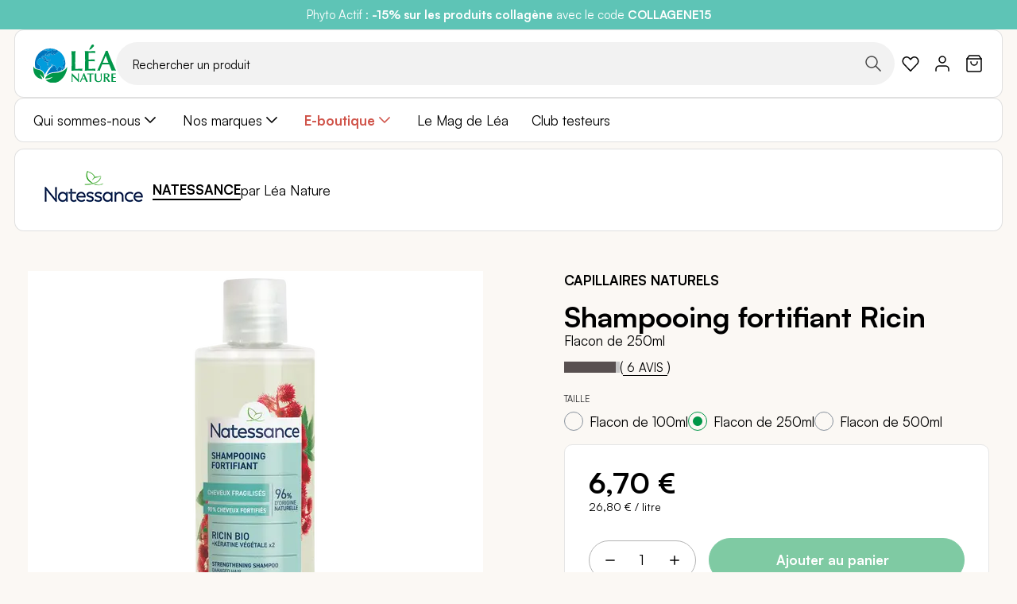

--- FILE ---
content_type: text/html; charset=UTF-8
request_url: https://www.leanature.com/fr_fr/shampooing-reparateur-fortifiant-huile-de-ricin-keratine-vegetale-250ml.html
body_size: 63839
content:
<!doctype html>
<html lang="fr">
    <head prefix="og: http://ogp.me/ns# fb: http://ogp.me/ns/fb# product: http://ogp.me/ns/product#">
                <meta charset="utf-8"/><script type="text/javascript">(window.NREUM||(NREUM={})).init={privacy:{cookies_enabled:true},ajax:{deny_list:["bam.nr-data.net"]},feature_flags:["soft_nav"],distributed_tracing:{enabled:true}};(window.NREUM||(NREUM={})).loader_config={agentID:"1077471757",accountID:"3201589",trustKey:"1322840",xpid:"VwQHUFNbARABVFNaBwQOVFYJ",licenseKey:"NRJS-1c7dd0c77400b4f6a23",applicationID:"1028059228",browserID:"1077471757"};;/*! For license information please see nr-loader-spa-1.308.0.min.js.LICENSE.txt */
(()=>{var e,t,r={384:(e,t,r)=>{"use strict";r.d(t,{NT:()=>a,US:()=>u,Zm:()=>o,bQ:()=>d,dV:()=>c,pV:()=>l});var n=r(6154),i=r(1863),s=r(1910);const a={beacon:"bam.nr-data.net",errorBeacon:"bam.nr-data.net"};function o(){return n.gm.NREUM||(n.gm.NREUM={}),void 0===n.gm.newrelic&&(n.gm.newrelic=n.gm.NREUM),n.gm.NREUM}function c(){let e=o();return e.o||(e.o={ST:n.gm.setTimeout,SI:n.gm.setImmediate||n.gm.setInterval,CT:n.gm.clearTimeout,XHR:n.gm.XMLHttpRequest,REQ:n.gm.Request,EV:n.gm.Event,PR:n.gm.Promise,MO:n.gm.MutationObserver,FETCH:n.gm.fetch,WS:n.gm.WebSocket},(0,s.i)(...Object.values(e.o))),e}function d(e,t){let r=o();r.initializedAgents??={},t.initializedAt={ms:(0,i.t)(),date:new Date},r.initializedAgents[e]=t}function u(e,t){o()[e]=t}function l(){return function(){let e=o();const t=e.info||{};e.info={beacon:a.beacon,errorBeacon:a.errorBeacon,...t}}(),function(){let e=o();const t=e.init||{};e.init={...t}}(),c(),function(){let e=o();const t=e.loader_config||{};e.loader_config={...t}}(),o()}},782:(e,t,r)=>{"use strict";r.d(t,{T:()=>n});const n=r(860).K7.pageViewTiming},860:(e,t,r)=>{"use strict";r.d(t,{$J:()=>u,K7:()=>c,P3:()=>d,XX:()=>i,Yy:()=>o,df:()=>s,qY:()=>n,v4:()=>a});const n="events",i="jserrors",s="browser/blobs",a="rum",o="browser/logs",c={ajax:"ajax",genericEvents:"generic_events",jserrors:i,logging:"logging",metrics:"metrics",pageAction:"page_action",pageViewEvent:"page_view_event",pageViewTiming:"page_view_timing",sessionReplay:"session_replay",sessionTrace:"session_trace",softNav:"soft_navigations",spa:"spa"},d={[c.pageViewEvent]:1,[c.pageViewTiming]:2,[c.metrics]:3,[c.jserrors]:4,[c.spa]:5,[c.ajax]:6,[c.sessionTrace]:7,[c.softNav]:8,[c.sessionReplay]:9,[c.logging]:10,[c.genericEvents]:11},u={[c.pageViewEvent]:a,[c.pageViewTiming]:n,[c.ajax]:n,[c.spa]:n,[c.softNav]:n,[c.metrics]:i,[c.jserrors]:i,[c.sessionTrace]:s,[c.sessionReplay]:s,[c.logging]:o,[c.genericEvents]:"ins"}},944:(e,t,r)=>{"use strict";r.d(t,{R:()=>i});var n=r(3241);function i(e,t){"function"==typeof console.debug&&(console.debug("New Relic Warning: https://github.com/newrelic/newrelic-browser-agent/blob/main/docs/warning-codes.md#".concat(e),t),(0,n.W)({agentIdentifier:null,drained:null,type:"data",name:"warn",feature:"warn",data:{code:e,secondary:t}}))}},993:(e,t,r)=>{"use strict";r.d(t,{A$:()=>s,ET:()=>a,TZ:()=>o,p_:()=>i});var n=r(860);const i={ERROR:"ERROR",WARN:"WARN",INFO:"INFO",DEBUG:"DEBUG",TRACE:"TRACE"},s={OFF:0,ERROR:1,WARN:2,INFO:3,DEBUG:4,TRACE:5},a="log",o=n.K7.logging},1541:(e,t,r)=>{"use strict";r.d(t,{U:()=>i,f:()=>n});const n={MFE:"MFE",BA:"BA"};function i(e,t){if(2!==t?.harvestEndpointVersion)return{};const r=t.agentRef.runtime.appMetadata.agents[0].entityGuid;return e?{"source.id":e.id,"source.name":e.name,"source.type":e.type,"parent.id":e.parent?.id||r,"parent.type":e.parent?.type||n.BA}:{"entity.guid":r,appId:t.agentRef.info.applicationID}}},1687:(e,t,r)=>{"use strict";r.d(t,{Ak:()=>d,Ze:()=>h,x3:()=>u});var n=r(3241),i=r(7836),s=r(3606),a=r(860),o=r(2646);const c={};function d(e,t){const r={staged:!1,priority:a.P3[t]||0};l(e),c[e].get(t)||c[e].set(t,r)}function u(e,t){e&&c[e]&&(c[e].get(t)&&c[e].delete(t),p(e,t,!1),c[e].size&&f(e))}function l(e){if(!e)throw new Error("agentIdentifier required");c[e]||(c[e]=new Map)}function h(e="",t="feature",r=!1){if(l(e),!e||!c[e].get(t)||r)return p(e,t);c[e].get(t).staged=!0,f(e)}function f(e){const t=Array.from(c[e]);t.every(([e,t])=>t.staged)&&(t.sort((e,t)=>e[1].priority-t[1].priority),t.forEach(([t])=>{c[e].delete(t),p(e,t)}))}function p(e,t,r=!0){const a=e?i.ee.get(e):i.ee,c=s.i.handlers;if(!a.aborted&&a.backlog&&c){if((0,n.W)({agentIdentifier:e,type:"lifecycle",name:"drain",feature:t}),r){const e=a.backlog[t],r=c[t];if(r){for(let t=0;e&&t<e.length;++t)g(e[t],r);Object.entries(r).forEach(([e,t])=>{Object.values(t||{}).forEach(t=>{t[0]?.on&&t[0]?.context()instanceof o.y&&t[0].on(e,t[1])})})}}a.isolatedBacklog||delete c[t],a.backlog[t]=null,a.emit("drain-"+t,[])}}function g(e,t){var r=e[1];Object.values(t[r]||{}).forEach(t=>{var r=e[0];if(t[0]===r){var n=t[1],i=e[3],s=e[2];n.apply(i,s)}})}},1738:(e,t,r)=>{"use strict";r.d(t,{U:()=>f,Y:()=>h});var n=r(3241),i=r(9908),s=r(1863),a=r(944),o=r(5701),c=r(3969),d=r(8362),u=r(860),l=r(4261);function h(e,t,r,s){const h=s||r;!h||h[e]&&h[e]!==d.d.prototype[e]||(h[e]=function(){(0,i.p)(c.xV,["API/"+e+"/called"],void 0,u.K7.metrics,r.ee),(0,n.W)({agentIdentifier:r.agentIdentifier,drained:!!o.B?.[r.agentIdentifier],type:"data",name:"api",feature:l.Pl+e,data:{}});try{return t.apply(this,arguments)}catch(e){(0,a.R)(23,e)}})}function f(e,t,r,n,a){const o=e.info;null===r?delete o.jsAttributes[t]:o.jsAttributes[t]=r,(a||null===r)&&(0,i.p)(l.Pl+n,[(0,s.t)(),t,r],void 0,"session",e.ee)}},1741:(e,t,r)=>{"use strict";r.d(t,{W:()=>s});var n=r(944),i=r(4261);class s{#e(e,...t){if(this[e]!==s.prototype[e])return this[e](...t);(0,n.R)(35,e)}addPageAction(e,t){return this.#e(i.hG,e,t)}register(e){return this.#e(i.eY,e)}recordCustomEvent(e,t){return this.#e(i.fF,e,t)}setPageViewName(e,t){return this.#e(i.Fw,e,t)}setCustomAttribute(e,t,r){return this.#e(i.cD,e,t,r)}noticeError(e,t){return this.#e(i.o5,e,t)}setUserId(e,t=!1){return this.#e(i.Dl,e,t)}setApplicationVersion(e){return this.#e(i.nb,e)}setErrorHandler(e){return this.#e(i.bt,e)}addRelease(e,t){return this.#e(i.k6,e,t)}log(e,t){return this.#e(i.$9,e,t)}start(){return this.#e(i.d3)}finished(e){return this.#e(i.BL,e)}recordReplay(){return this.#e(i.CH)}pauseReplay(){return this.#e(i.Tb)}addToTrace(e){return this.#e(i.U2,e)}setCurrentRouteName(e){return this.#e(i.PA,e)}interaction(e){return this.#e(i.dT,e)}wrapLogger(e,t,r){return this.#e(i.Wb,e,t,r)}measure(e,t){return this.#e(i.V1,e,t)}consent(e){return this.#e(i.Pv,e)}}},1863:(e,t,r)=>{"use strict";function n(){return Math.floor(performance.now())}r.d(t,{t:()=>n})},1910:(e,t,r)=>{"use strict";r.d(t,{i:()=>s});var n=r(944);const i=new Map;function s(...e){return e.every(e=>{if(i.has(e))return i.get(e);const t="function"==typeof e?e.toString():"",r=t.includes("[native code]"),s=t.includes("nrWrapper");return r||s||(0,n.R)(64,e?.name||t),i.set(e,r),r})}},2555:(e,t,r)=>{"use strict";r.d(t,{D:()=>o,f:()=>a});var n=r(384),i=r(8122);const s={beacon:n.NT.beacon,errorBeacon:n.NT.errorBeacon,licenseKey:void 0,applicationID:void 0,sa:void 0,queueTime:void 0,applicationTime:void 0,ttGuid:void 0,user:void 0,account:void 0,product:void 0,extra:void 0,jsAttributes:{},userAttributes:void 0,atts:void 0,transactionName:void 0,tNamePlain:void 0};function a(e){try{return!!e.licenseKey&&!!e.errorBeacon&&!!e.applicationID}catch(e){return!1}}const o=e=>(0,i.a)(e,s)},2614:(e,t,r)=>{"use strict";r.d(t,{BB:()=>a,H3:()=>n,g:()=>d,iL:()=>c,tS:()=>o,uh:()=>i,wk:()=>s});const n="NRBA",i="SESSION",s=144e5,a=18e5,o={STARTED:"session-started",PAUSE:"session-pause",RESET:"session-reset",RESUME:"session-resume",UPDATE:"session-update"},c={SAME_TAB:"same-tab",CROSS_TAB:"cross-tab"},d={OFF:0,FULL:1,ERROR:2}},2646:(e,t,r)=>{"use strict";r.d(t,{y:()=>n});class n{constructor(e){this.contextId=e}}},2843:(e,t,r)=>{"use strict";r.d(t,{G:()=>s,u:()=>i});var n=r(3878);function i(e,t=!1,r,i){(0,n.DD)("visibilitychange",function(){if(t)return void("hidden"===document.visibilityState&&e());e(document.visibilityState)},r,i)}function s(e,t,r){(0,n.sp)("pagehide",e,t,r)}},3241:(e,t,r)=>{"use strict";r.d(t,{W:()=>s});var n=r(6154);const i="newrelic";function s(e={}){try{n.gm.dispatchEvent(new CustomEvent(i,{detail:e}))}catch(e){}}},3304:(e,t,r)=>{"use strict";r.d(t,{A:()=>s});var n=r(7836);const i=()=>{const e=new WeakSet;return(t,r)=>{if("object"==typeof r&&null!==r){if(e.has(r))return;e.add(r)}return r}};function s(e){try{return JSON.stringify(e,i())??""}catch(e){try{n.ee.emit("internal-error",[e])}catch(e){}return""}}},3333:(e,t,r)=>{"use strict";r.d(t,{$v:()=>u,TZ:()=>n,Xh:()=>c,Zp:()=>i,kd:()=>d,mq:()=>o,nf:()=>a,qN:()=>s});const n=r(860).K7.genericEvents,i=["auxclick","click","copy","keydown","paste","scrollend"],s=["focus","blur"],a=4,o=1e3,c=2e3,d=["PageAction","UserAction","BrowserPerformance"],u={RESOURCES:"experimental.resources",REGISTER:"register"}},3434:(e,t,r)=>{"use strict";r.d(t,{Jt:()=>s,YM:()=>d});var n=r(7836),i=r(5607);const s="nr@original:".concat(i.W),a=50;var o=Object.prototype.hasOwnProperty,c=!1;function d(e,t){return e||(e=n.ee),r.inPlace=function(e,t,n,i,s){n||(n="");const a="-"===n.charAt(0);for(let o=0;o<t.length;o++){const c=t[o],d=e[c];l(d)||(e[c]=r(d,a?c+n:n,i,c,s))}},r.flag=s,r;function r(t,r,n,c,d){return l(t)?t:(r||(r=""),nrWrapper[s]=t,function(e,t,r){if(Object.defineProperty&&Object.keys)try{return Object.keys(e).forEach(function(r){Object.defineProperty(t,r,{get:function(){return e[r]},set:function(t){return e[r]=t,t}})}),t}catch(e){u([e],r)}for(var n in e)o.call(e,n)&&(t[n]=e[n])}(t,nrWrapper,e),nrWrapper);function nrWrapper(){var s,o,l,h;let f;try{o=this,s=[...arguments],l="function"==typeof n?n(s,o):n||{}}catch(t){u([t,"",[s,o,c],l],e)}i(r+"start",[s,o,c],l,d);const p=performance.now();let g;try{return h=t.apply(o,s),g=performance.now(),h}catch(e){throw g=performance.now(),i(r+"err",[s,o,e],l,d),f=e,f}finally{const e=g-p,t={start:p,end:g,duration:e,isLongTask:e>=a,methodName:c,thrownError:f};t.isLongTask&&i("long-task",[t,o],l,d),i(r+"end",[s,o,h],l,d)}}}function i(r,n,i,s){if(!c||t){var a=c;c=!0;try{e.emit(r,n,i,t,s)}catch(t){u([t,r,n,i],e)}c=a}}}function u(e,t){t||(t=n.ee);try{t.emit("internal-error",e)}catch(e){}}function l(e){return!(e&&"function"==typeof e&&e.apply&&!e[s])}},3606:(e,t,r)=>{"use strict";r.d(t,{i:()=>s});var n=r(9908);s.on=a;var i=s.handlers={};function s(e,t,r,s){a(s||n.d,i,e,t,r)}function a(e,t,r,i,s){s||(s="feature"),e||(e=n.d);var a=t[s]=t[s]||{};(a[r]=a[r]||[]).push([e,i])}},3738:(e,t,r)=>{"use strict";r.d(t,{He:()=>i,Kp:()=>o,Lc:()=>d,Rz:()=>u,TZ:()=>n,bD:()=>s,d3:()=>a,jx:()=>l,sl:()=>h,uP:()=>c});const n=r(860).K7.sessionTrace,i="bstResource",s="resource",a="-start",o="-end",c="fn"+a,d="fn"+o,u="pushState",l=1e3,h=3e4},3785:(e,t,r)=>{"use strict";r.d(t,{R:()=>c,b:()=>d});var n=r(9908),i=r(1863),s=r(860),a=r(3969),o=r(993);function c(e,t,r={},c=o.p_.INFO,d=!0,u,l=(0,i.t)()){(0,n.p)(a.xV,["API/logging/".concat(c.toLowerCase(),"/called")],void 0,s.K7.metrics,e),(0,n.p)(o.ET,[l,t,r,c,d,u],void 0,s.K7.logging,e)}function d(e){return"string"==typeof e&&Object.values(o.p_).some(t=>t===e.toUpperCase().trim())}},3878:(e,t,r)=>{"use strict";function n(e,t){return{capture:e,passive:!1,signal:t}}function i(e,t,r=!1,i){window.addEventListener(e,t,n(r,i))}function s(e,t,r=!1,i){document.addEventListener(e,t,n(r,i))}r.d(t,{DD:()=>s,jT:()=>n,sp:()=>i})},3962:(e,t,r)=>{"use strict";r.d(t,{AM:()=>a,O2:()=>l,OV:()=>s,Qu:()=>h,TZ:()=>c,ih:()=>f,pP:()=>o,t1:()=>u,tC:()=>i,wD:()=>d});var n=r(860);const i=["click","keydown","submit"],s="popstate",a="api",o="initialPageLoad",c=n.K7.softNav,d=5e3,u=500,l={INITIAL_PAGE_LOAD:"",ROUTE_CHANGE:1,UNSPECIFIED:2},h={INTERACTION:1,AJAX:2,CUSTOM_END:3,CUSTOM_TRACER:4},f={IP:"in progress",PF:"pending finish",FIN:"finished",CAN:"cancelled"}},3969:(e,t,r)=>{"use strict";r.d(t,{TZ:()=>n,XG:()=>o,rs:()=>i,xV:()=>a,z_:()=>s});const n=r(860).K7.metrics,i="sm",s="cm",a="storeSupportabilityMetrics",o="storeEventMetrics"},4234:(e,t,r)=>{"use strict";r.d(t,{W:()=>s});var n=r(7836),i=r(1687);class s{constructor(e,t){this.agentIdentifier=e,this.ee=n.ee.get(e),this.featureName=t,this.blocked=!1}deregisterDrain(){(0,i.x3)(this.agentIdentifier,this.featureName)}}},4261:(e,t,r)=>{"use strict";r.d(t,{$9:()=>u,BL:()=>c,CH:()=>p,Dl:()=>R,Fw:()=>w,PA:()=>v,Pl:()=>n,Pv:()=>A,Tb:()=>h,U2:()=>a,V1:()=>E,Wb:()=>T,bt:()=>y,cD:()=>b,d3:()=>x,dT:()=>d,eY:()=>g,fF:()=>f,hG:()=>s,hw:()=>i,k6:()=>o,nb:()=>m,o5:()=>l});const n="api-",i=n+"ixn-",s="addPageAction",a="addToTrace",o="addRelease",c="finished",d="interaction",u="log",l="noticeError",h="pauseReplay",f="recordCustomEvent",p="recordReplay",g="register",m="setApplicationVersion",v="setCurrentRouteName",b="setCustomAttribute",y="setErrorHandler",w="setPageViewName",R="setUserId",x="start",T="wrapLogger",E="measure",A="consent"},5205:(e,t,r)=>{"use strict";r.d(t,{j:()=>S});var n=r(384),i=r(1741);var s=r(2555),a=r(3333);const o=e=>{if(!e||"string"!=typeof e)return!1;try{document.createDocumentFragment().querySelector(e)}catch{return!1}return!0};var c=r(2614),d=r(944),u=r(8122);const l="[data-nr-mask]",h=e=>(0,u.a)(e,(()=>{const e={feature_flags:[],experimental:{allow_registered_children:!1,resources:!1},mask_selector:"*",block_selector:"[data-nr-block]",mask_input_options:{color:!1,date:!1,"datetime-local":!1,email:!1,month:!1,number:!1,range:!1,search:!1,tel:!1,text:!1,time:!1,url:!1,week:!1,textarea:!1,select:!1,password:!0}};return{ajax:{deny_list:void 0,block_internal:!0,enabled:!0,autoStart:!0},api:{get allow_registered_children(){return e.feature_flags.includes(a.$v.REGISTER)||e.experimental.allow_registered_children},set allow_registered_children(t){e.experimental.allow_registered_children=t},duplicate_registered_data:!1},browser_consent_mode:{enabled:!1},distributed_tracing:{enabled:void 0,exclude_newrelic_header:void 0,cors_use_newrelic_header:void 0,cors_use_tracecontext_headers:void 0,allowed_origins:void 0},get feature_flags(){return e.feature_flags},set feature_flags(t){e.feature_flags=t},generic_events:{enabled:!0,autoStart:!0},harvest:{interval:30},jserrors:{enabled:!0,autoStart:!0},logging:{enabled:!0,autoStart:!0},metrics:{enabled:!0,autoStart:!0},obfuscate:void 0,page_action:{enabled:!0},page_view_event:{enabled:!0,autoStart:!0},page_view_timing:{enabled:!0,autoStart:!0},performance:{capture_marks:!1,capture_measures:!1,capture_detail:!0,resources:{get enabled(){return e.feature_flags.includes(a.$v.RESOURCES)||e.experimental.resources},set enabled(t){e.experimental.resources=t},asset_types:[],first_party_domains:[],ignore_newrelic:!0}},privacy:{cookies_enabled:!0},proxy:{assets:void 0,beacon:void 0},session:{expiresMs:c.wk,inactiveMs:c.BB},session_replay:{autoStart:!0,enabled:!1,preload:!1,sampling_rate:10,error_sampling_rate:100,collect_fonts:!1,inline_images:!1,fix_stylesheets:!0,mask_all_inputs:!0,get mask_text_selector(){return e.mask_selector},set mask_text_selector(t){o(t)?e.mask_selector="".concat(t,",").concat(l):""===t||null===t?e.mask_selector=l:(0,d.R)(5,t)},get block_class(){return"nr-block"},get ignore_class(){return"nr-ignore"},get mask_text_class(){return"nr-mask"},get block_selector(){return e.block_selector},set block_selector(t){o(t)?e.block_selector+=",".concat(t):""!==t&&(0,d.R)(6,t)},get mask_input_options(){return e.mask_input_options},set mask_input_options(t){t&&"object"==typeof t?e.mask_input_options={...t,password:!0}:(0,d.R)(7,t)}},session_trace:{enabled:!0,autoStart:!0},soft_navigations:{enabled:!0,autoStart:!0},spa:{enabled:!0,autoStart:!0},ssl:void 0,user_actions:{enabled:!0,elementAttributes:["id","className","tagName","type"]}}})());var f=r(6154),p=r(9324);let g=0;const m={buildEnv:p.F3,distMethod:p.Xs,version:p.xv,originTime:f.WN},v={consented:!1},b={appMetadata:{},get consented(){return this.session?.state?.consent||v.consented},set consented(e){v.consented=e},customTransaction:void 0,denyList:void 0,disabled:!1,harvester:void 0,isolatedBacklog:!1,isRecording:!1,loaderType:void 0,maxBytes:3e4,obfuscator:void 0,onerror:void 0,ptid:void 0,releaseIds:{},session:void 0,timeKeeper:void 0,registeredEntities:[],jsAttributesMetadata:{bytes:0},get harvestCount(){return++g}},y=e=>{const t=(0,u.a)(e,b),r=Object.keys(m).reduce((e,t)=>(e[t]={value:m[t],writable:!1,configurable:!0,enumerable:!0},e),{});return Object.defineProperties(t,r)};var w=r(5701);const R=e=>{const t=e.startsWith("http");e+="/",r.p=t?e:"https://"+e};var x=r(7836),T=r(3241);const E={accountID:void 0,trustKey:void 0,agentID:void 0,licenseKey:void 0,applicationID:void 0,xpid:void 0},A=e=>(0,u.a)(e,E),_=new Set;function S(e,t={},r,a){let{init:o,info:c,loader_config:d,runtime:u={},exposed:l=!0}=t;if(!c){const e=(0,n.pV)();o=e.init,c=e.info,d=e.loader_config}e.init=h(o||{}),e.loader_config=A(d||{}),c.jsAttributes??={},f.bv&&(c.jsAttributes.isWorker=!0),e.info=(0,s.D)(c);const p=e.init,g=[c.beacon,c.errorBeacon];_.has(e.agentIdentifier)||(p.proxy.assets&&(R(p.proxy.assets),g.push(p.proxy.assets)),p.proxy.beacon&&g.push(p.proxy.beacon),e.beacons=[...g],function(e){const t=(0,n.pV)();Object.getOwnPropertyNames(i.W.prototype).forEach(r=>{const n=i.W.prototype[r];if("function"!=typeof n||"constructor"===n)return;let s=t[r];e[r]&&!1!==e.exposed&&"micro-agent"!==e.runtime?.loaderType&&(t[r]=(...t)=>{const n=e[r](...t);return s?s(...t):n})})}(e),(0,n.US)("activatedFeatures",w.B)),u.denyList=[...p.ajax.deny_list||[],...p.ajax.block_internal?g:[]],u.ptid=e.agentIdentifier,u.loaderType=r,e.runtime=y(u),_.has(e.agentIdentifier)||(e.ee=x.ee.get(e.agentIdentifier),e.exposed=l,(0,T.W)({agentIdentifier:e.agentIdentifier,drained:!!w.B?.[e.agentIdentifier],type:"lifecycle",name:"initialize",feature:void 0,data:e.config})),_.add(e.agentIdentifier)}},5270:(e,t,r)=>{"use strict";r.d(t,{Aw:()=>a,SR:()=>s,rF:()=>o});var n=r(384),i=r(7767);function s(e){return!!(0,n.dV)().o.MO&&(0,i.V)(e)&&!0===e?.session_trace.enabled}function a(e){return!0===e?.session_replay.preload&&s(e)}function o(e,t){try{if("string"==typeof t?.type){if("password"===t.type.toLowerCase())return"*".repeat(e?.length||0);if(void 0!==t?.dataset?.nrUnmask||t?.classList?.contains("nr-unmask"))return e}}catch(e){}return"string"==typeof e?e.replace(/[\S]/g,"*"):"*".repeat(e?.length||0)}},5289:(e,t,r)=>{"use strict";r.d(t,{GG:()=>a,Qr:()=>c,sB:()=>o});var n=r(3878),i=r(6389);function s(){return"undefined"==typeof document||"complete"===document.readyState}function a(e,t){if(s())return e();const r=(0,i.J)(e),a=setInterval(()=>{s()&&(clearInterval(a),r())},500);(0,n.sp)("load",r,t)}function o(e){if(s())return e();(0,n.DD)("DOMContentLoaded",e)}function c(e){if(s())return e();(0,n.sp)("popstate",e)}},5607:(e,t,r)=>{"use strict";r.d(t,{W:()=>n});const n=(0,r(9566).bz)()},5701:(e,t,r)=>{"use strict";r.d(t,{B:()=>s,t:()=>a});var n=r(3241);const i=new Set,s={};function a(e,t){const r=t.agentIdentifier;s[r]??={},e&&"object"==typeof e&&(i.has(r)||(t.ee.emit("rumresp",[e]),s[r]=e,i.add(r),(0,n.W)({agentIdentifier:r,loaded:!0,drained:!0,type:"lifecycle",name:"load",feature:void 0,data:e})))}},6154:(e,t,r)=>{"use strict";r.d(t,{OF:()=>d,RI:()=>i,WN:()=>h,bv:()=>s,eN:()=>f,gm:()=>a,lR:()=>l,m:()=>c,mw:()=>o,sb:()=>u});var n=r(1863);const i="undefined"!=typeof window&&!!window.document,s="undefined"!=typeof WorkerGlobalScope&&("undefined"!=typeof self&&self instanceof WorkerGlobalScope&&self.navigator instanceof WorkerNavigator||"undefined"!=typeof globalThis&&globalThis instanceof WorkerGlobalScope&&globalThis.navigator instanceof WorkerNavigator),a=i?window:"undefined"!=typeof WorkerGlobalScope&&("undefined"!=typeof self&&self instanceof WorkerGlobalScope&&self||"undefined"!=typeof globalThis&&globalThis instanceof WorkerGlobalScope&&globalThis),o=Boolean("hidden"===a?.document?.visibilityState),c=""+a?.location,d=/iPad|iPhone|iPod/.test(a.navigator?.userAgent),u=d&&"undefined"==typeof SharedWorker,l=(()=>{const e=a.navigator?.userAgent?.match(/Firefox[/\s](\d+\.\d+)/);return Array.isArray(e)&&e.length>=2?+e[1]:0})(),h=Date.now()-(0,n.t)(),f=()=>"undefined"!=typeof PerformanceNavigationTiming&&a?.performance?.getEntriesByType("navigation")?.[0]?.responseStart},6344:(e,t,r)=>{"use strict";r.d(t,{BB:()=>u,Qb:()=>l,TZ:()=>i,Ug:()=>a,Vh:()=>s,_s:()=>o,bc:()=>d,yP:()=>c});var n=r(2614);const i=r(860).K7.sessionReplay,s="errorDuringReplay",a=.12,o={DomContentLoaded:0,Load:1,FullSnapshot:2,IncrementalSnapshot:3,Meta:4,Custom:5},c={[n.g.ERROR]:15e3,[n.g.FULL]:3e5,[n.g.OFF]:0},d={RESET:{message:"Session was reset",sm:"Reset"},IMPORT:{message:"Recorder failed to import",sm:"Import"},TOO_MANY:{message:"429: Too Many Requests",sm:"Too-Many"},TOO_BIG:{message:"Payload was too large",sm:"Too-Big"},CROSS_TAB:{message:"Session Entity was set to OFF on another tab",sm:"Cross-Tab"},ENTITLEMENTS:{message:"Session Replay is not allowed and will not be started",sm:"Entitlement"}},u=5e3,l={API:"api",RESUME:"resume",SWITCH_TO_FULL:"switchToFull",INITIALIZE:"initialize",PRELOAD:"preload"}},6389:(e,t,r)=>{"use strict";function n(e,t=500,r={}){const n=r?.leading||!1;let i;return(...r)=>{n&&void 0===i&&(e.apply(this,r),i=setTimeout(()=>{i=clearTimeout(i)},t)),n||(clearTimeout(i),i=setTimeout(()=>{e.apply(this,r)},t))}}function i(e){let t=!1;return(...r)=>{t||(t=!0,e.apply(this,r))}}r.d(t,{J:()=>i,s:()=>n})},6630:(e,t,r)=>{"use strict";r.d(t,{T:()=>n});const n=r(860).K7.pageViewEvent},6774:(e,t,r)=>{"use strict";r.d(t,{T:()=>n});const n=r(860).K7.jserrors},7295:(e,t,r)=>{"use strict";r.d(t,{Xv:()=>a,gX:()=>i,iW:()=>s});var n=[];function i(e){if(!e||s(e))return!1;if(0===n.length)return!0;if("*"===n[0].hostname)return!1;for(var t=0;t<n.length;t++){var r=n[t];if(r.hostname.test(e.hostname)&&r.pathname.test(e.pathname))return!1}return!0}function s(e){return void 0===e.hostname}function a(e){if(n=[],e&&e.length)for(var t=0;t<e.length;t++){let r=e[t];if(!r)continue;if("*"===r)return void(n=[{hostname:"*"}]);0===r.indexOf("http://")?r=r.substring(7):0===r.indexOf("https://")&&(r=r.substring(8));const i=r.indexOf("/");let s,a;i>0?(s=r.substring(0,i),a=r.substring(i)):(s=r,a="*");let[c]=s.split(":");n.push({hostname:o(c),pathname:o(a,!0)})}}function o(e,t=!1){const r=e.replace(/[.+?^${}()|[\]\\]/g,e=>"\\"+e).replace(/\*/g,".*?");return new RegExp((t?"^":"")+r+"$")}},7485:(e,t,r)=>{"use strict";r.d(t,{D:()=>i});var n=r(6154);function i(e){if(0===(e||"").indexOf("data:"))return{protocol:"data"};try{const t=new URL(e,location.href),r={port:t.port,hostname:t.hostname,pathname:t.pathname,search:t.search,protocol:t.protocol.slice(0,t.protocol.indexOf(":")),sameOrigin:t.protocol===n.gm?.location?.protocol&&t.host===n.gm?.location?.host};return r.port&&""!==r.port||("http:"===t.protocol&&(r.port="80"),"https:"===t.protocol&&(r.port="443")),r.pathname&&""!==r.pathname?r.pathname.startsWith("/")||(r.pathname="/".concat(r.pathname)):r.pathname="/",r}catch(e){return{}}}},7699:(e,t,r)=>{"use strict";r.d(t,{It:()=>s,KC:()=>o,No:()=>i,qh:()=>a});var n=r(860);const i=16e3,s=1e6,a="SESSION_ERROR",o={[n.K7.logging]:!0,[n.K7.genericEvents]:!1,[n.K7.jserrors]:!1,[n.K7.ajax]:!1}},7767:(e,t,r)=>{"use strict";r.d(t,{V:()=>i});var n=r(6154);const i=e=>n.RI&&!0===e?.privacy.cookies_enabled},7836:(e,t,r)=>{"use strict";r.d(t,{P:()=>o,ee:()=>c});var n=r(384),i=r(8990),s=r(2646),a=r(5607);const o="nr@context:".concat(a.W),c=function e(t,r){var n={},a={},u={},l=!1;try{l=16===r.length&&d.initializedAgents?.[r]?.runtime.isolatedBacklog}catch(e){}var h={on:p,addEventListener:p,removeEventListener:function(e,t){var r=n[e];if(!r)return;for(var i=0;i<r.length;i++)r[i]===t&&r.splice(i,1)},emit:function(e,r,n,i,s){!1!==s&&(s=!0);if(c.aborted&&!i)return;t&&s&&t.emit(e,r,n);var o=f(n);g(e).forEach(e=>{e.apply(o,r)});var d=v()[a[e]];d&&d.push([h,e,r,o]);return o},get:m,listeners:g,context:f,buffer:function(e,t){const r=v();if(t=t||"feature",h.aborted)return;Object.entries(e||{}).forEach(([e,n])=>{a[n]=t,t in r||(r[t]=[])})},abort:function(){h._aborted=!0,Object.keys(h.backlog).forEach(e=>{delete h.backlog[e]})},isBuffering:function(e){return!!v()[a[e]]},debugId:r,backlog:l?{}:t&&"object"==typeof t.backlog?t.backlog:{},isolatedBacklog:l};return Object.defineProperty(h,"aborted",{get:()=>{let e=h._aborted||!1;return e||(t&&(e=t.aborted),e)}}),h;function f(e){return e&&e instanceof s.y?e:e?(0,i.I)(e,o,()=>new s.y(o)):new s.y(o)}function p(e,t){n[e]=g(e).concat(t)}function g(e){return n[e]||[]}function m(t){return u[t]=u[t]||e(h,t)}function v(){return h.backlog}}(void 0,"globalEE"),d=(0,n.Zm)();d.ee||(d.ee=c)},8122:(e,t,r)=>{"use strict";r.d(t,{a:()=>i});var n=r(944);function i(e,t){try{if(!e||"object"!=typeof e)return(0,n.R)(3);if(!t||"object"!=typeof t)return(0,n.R)(4);const r=Object.create(Object.getPrototypeOf(t),Object.getOwnPropertyDescriptors(t)),s=0===Object.keys(r).length?e:r;for(let a in s)if(void 0!==e[a])try{if(null===e[a]){r[a]=null;continue}Array.isArray(e[a])&&Array.isArray(t[a])?r[a]=Array.from(new Set([...e[a],...t[a]])):"object"==typeof e[a]&&"object"==typeof t[a]?r[a]=i(e[a],t[a]):r[a]=e[a]}catch(e){r[a]||(0,n.R)(1,e)}return r}catch(e){(0,n.R)(2,e)}}},8139:(e,t,r)=>{"use strict";r.d(t,{u:()=>h});var n=r(7836),i=r(3434),s=r(8990),a=r(6154);const o={},c=a.gm.XMLHttpRequest,d="addEventListener",u="removeEventListener",l="nr@wrapped:".concat(n.P);function h(e){var t=function(e){return(e||n.ee).get("events")}(e);if(o[t.debugId]++)return t;o[t.debugId]=1;var r=(0,i.YM)(t,!0);function h(e){r.inPlace(e,[d,u],"-",p)}function p(e,t){return e[1]}return"getPrototypeOf"in Object&&(a.RI&&f(document,h),c&&f(c.prototype,h),f(a.gm,h)),t.on(d+"-start",function(e,t){var n=e[1];if(null!==n&&("function"==typeof n||"object"==typeof n)&&"newrelic"!==e[0]){var i=(0,s.I)(n,l,function(){var e={object:function(){if("function"!=typeof n.handleEvent)return;return n.handleEvent.apply(n,arguments)},function:n}[typeof n];return e?r(e,"fn-",null,e.name||"anonymous"):n});this.wrapped=e[1]=i}}),t.on(u+"-start",function(e){e[1]=this.wrapped||e[1]}),t}function f(e,t,...r){let n=e;for(;"object"==typeof n&&!Object.prototype.hasOwnProperty.call(n,d);)n=Object.getPrototypeOf(n);n&&t(n,...r)}},8362:(e,t,r)=>{"use strict";r.d(t,{d:()=>s});var n=r(9566),i=r(1741);class s extends i.W{agentIdentifier=(0,n.LA)(16)}},8374:(e,t,r)=>{r.nc=(()=>{try{return document?.currentScript?.nonce}catch(e){}return""})()},8990:(e,t,r)=>{"use strict";r.d(t,{I:()=>i});var n=Object.prototype.hasOwnProperty;function i(e,t,r){if(n.call(e,t))return e[t];var i=r();if(Object.defineProperty&&Object.keys)try{return Object.defineProperty(e,t,{value:i,writable:!0,enumerable:!1}),i}catch(e){}return e[t]=i,i}},9119:(e,t,r)=>{"use strict";r.d(t,{L:()=>s});var n=/([^?#]*)[^#]*(#[^?]*|$).*/,i=/([^?#]*)().*/;function s(e,t){return e?e.replace(t?n:i,"$1$2"):e}},9300:(e,t,r)=>{"use strict";r.d(t,{T:()=>n});const n=r(860).K7.ajax},9324:(e,t,r)=>{"use strict";r.d(t,{AJ:()=>a,F3:()=>i,Xs:()=>s,Yq:()=>o,xv:()=>n});const n="1.308.0",i="PROD",s="CDN",a="@newrelic/rrweb",o="1.0.1"},9566:(e,t,r)=>{"use strict";r.d(t,{LA:()=>o,ZF:()=>c,bz:()=>a,el:()=>d});var n=r(6154);const i="xxxxxxxx-xxxx-4xxx-yxxx-xxxxxxxxxxxx";function s(e,t){return e?15&e[t]:16*Math.random()|0}function a(){const e=n.gm?.crypto||n.gm?.msCrypto;let t,r=0;return e&&e.getRandomValues&&(t=e.getRandomValues(new Uint8Array(30))),i.split("").map(e=>"x"===e?s(t,r++).toString(16):"y"===e?(3&s()|8).toString(16):e).join("")}function o(e){const t=n.gm?.crypto||n.gm?.msCrypto;let r,i=0;t&&t.getRandomValues&&(r=t.getRandomValues(new Uint8Array(e)));const a=[];for(var o=0;o<e;o++)a.push(s(r,i++).toString(16));return a.join("")}function c(){return o(16)}function d(){return o(32)}},9908:(e,t,r)=>{"use strict";r.d(t,{d:()=>n,p:()=>i});var n=r(7836).ee.get("handle");function i(e,t,r,i,s){s?(s.buffer([e],i),s.emit(e,t,r)):(n.buffer([e],i),n.emit(e,t,r))}}},n={};function i(e){var t=n[e];if(void 0!==t)return t.exports;var s=n[e]={exports:{}};return r[e](s,s.exports,i),s.exports}i.m=r,i.d=(e,t)=>{for(var r in t)i.o(t,r)&&!i.o(e,r)&&Object.defineProperty(e,r,{enumerable:!0,get:t[r]})},i.f={},i.e=e=>Promise.all(Object.keys(i.f).reduce((t,r)=>(i.f[r](e,t),t),[])),i.u=e=>({212:"nr-spa-compressor",249:"nr-spa-recorder",478:"nr-spa"}[e]+"-1.308.0.min.js"),i.o=(e,t)=>Object.prototype.hasOwnProperty.call(e,t),e={},t="NRBA-1.308.0.PROD:",i.l=(r,n,s,a)=>{if(e[r])e[r].push(n);else{var o,c;if(void 0!==s)for(var d=document.getElementsByTagName("script"),u=0;u<d.length;u++){var l=d[u];if(l.getAttribute("src")==r||l.getAttribute("data-webpack")==t+s){o=l;break}}if(!o){c=!0;var h={478:"sha512-RSfSVnmHk59T/uIPbdSE0LPeqcEdF4/+XhfJdBuccH5rYMOEZDhFdtnh6X6nJk7hGpzHd9Ujhsy7lZEz/ORYCQ==",249:"sha512-ehJXhmntm85NSqW4MkhfQqmeKFulra3klDyY0OPDUE+sQ3GokHlPh1pmAzuNy//3j4ac6lzIbmXLvGQBMYmrkg==",212:"sha512-B9h4CR46ndKRgMBcK+j67uSR2RCnJfGefU+A7FrgR/k42ovXy5x/MAVFiSvFxuVeEk/pNLgvYGMp1cBSK/G6Fg=="};(o=document.createElement("script")).charset="utf-8",i.nc&&o.setAttribute("nonce",i.nc),o.setAttribute("data-webpack",t+s),o.src=r,0!==o.src.indexOf(window.location.origin+"/")&&(o.crossOrigin="anonymous"),h[a]&&(o.integrity=h[a])}e[r]=[n];var f=(t,n)=>{o.onerror=o.onload=null,clearTimeout(p);var i=e[r];if(delete e[r],o.parentNode&&o.parentNode.removeChild(o),i&&i.forEach(e=>e(n)),t)return t(n)},p=setTimeout(f.bind(null,void 0,{type:"timeout",target:o}),12e4);o.onerror=f.bind(null,o.onerror),o.onload=f.bind(null,o.onload),c&&document.head.appendChild(o)}},i.r=e=>{"undefined"!=typeof Symbol&&Symbol.toStringTag&&Object.defineProperty(e,Symbol.toStringTag,{value:"Module"}),Object.defineProperty(e,"__esModule",{value:!0})},i.p="https://js-agent.newrelic.com/",(()=>{var e={38:0,788:0};i.f.j=(t,r)=>{var n=i.o(e,t)?e[t]:void 0;if(0!==n)if(n)r.push(n[2]);else{var s=new Promise((r,i)=>n=e[t]=[r,i]);r.push(n[2]=s);var a=i.p+i.u(t),o=new Error;i.l(a,r=>{if(i.o(e,t)&&(0!==(n=e[t])&&(e[t]=void 0),n)){var s=r&&("load"===r.type?"missing":r.type),a=r&&r.target&&r.target.src;o.message="Loading chunk "+t+" failed: ("+s+": "+a+")",o.name="ChunkLoadError",o.type=s,o.request=a,n[1](o)}},"chunk-"+t,t)}};var t=(t,r)=>{var n,s,[a,o,c]=r,d=0;if(a.some(t=>0!==e[t])){for(n in o)i.o(o,n)&&(i.m[n]=o[n]);if(c)c(i)}for(t&&t(r);d<a.length;d++)s=a[d],i.o(e,s)&&e[s]&&e[s][0](),e[s]=0},r=self["webpackChunk:NRBA-1.308.0.PROD"]=self["webpackChunk:NRBA-1.308.0.PROD"]||[];r.forEach(t.bind(null,0)),r.push=t.bind(null,r.push.bind(r))})(),(()=>{"use strict";i(8374);var e=i(8362),t=i(860);const r=Object.values(t.K7);var n=i(5205);var s=i(9908),a=i(1863),o=i(4261),c=i(1738);var d=i(1687),u=i(4234),l=i(5289),h=i(6154),f=i(944),p=i(5270),g=i(7767),m=i(6389),v=i(7699);class b extends u.W{constructor(e,t){super(e.agentIdentifier,t),this.agentRef=e,this.abortHandler=void 0,this.featAggregate=void 0,this.loadedSuccessfully=void 0,this.onAggregateImported=new Promise(e=>{this.loadedSuccessfully=e}),this.deferred=Promise.resolve(),!1===e.init[this.featureName].autoStart?this.deferred=new Promise((t,r)=>{this.ee.on("manual-start-all",(0,m.J)(()=>{(0,d.Ak)(e.agentIdentifier,this.featureName),t()}))}):(0,d.Ak)(e.agentIdentifier,t)}importAggregator(e,t,r={}){if(this.featAggregate)return;const n=async()=>{let n;await this.deferred;try{if((0,g.V)(e.init)){const{setupAgentSession:t}=await i.e(478).then(i.bind(i,8766));n=t(e)}}catch(e){(0,f.R)(20,e),this.ee.emit("internal-error",[e]),(0,s.p)(v.qh,[e],void 0,this.featureName,this.ee)}try{if(!this.#t(this.featureName,n,e.init))return(0,d.Ze)(this.agentIdentifier,this.featureName),void this.loadedSuccessfully(!1);const{Aggregate:i}=await t();this.featAggregate=new i(e,r),e.runtime.harvester.initializedAggregates.push(this.featAggregate),this.loadedSuccessfully(!0)}catch(e){(0,f.R)(34,e),this.abortHandler?.(),(0,d.Ze)(this.agentIdentifier,this.featureName,!0),this.loadedSuccessfully(!1),this.ee&&this.ee.abort()}};h.RI?(0,l.GG)(()=>n(),!0):n()}#t(e,r,n){if(this.blocked)return!1;switch(e){case t.K7.sessionReplay:return(0,p.SR)(n)&&!!r;case t.K7.sessionTrace:return!!r;default:return!0}}}var y=i(6630),w=i(2614),R=i(3241);class x extends b{static featureName=y.T;constructor(e){var t;super(e,y.T),this.setupInspectionEvents(e.agentIdentifier),t=e,(0,c.Y)(o.Fw,function(e,r){"string"==typeof e&&("/"!==e.charAt(0)&&(e="/"+e),t.runtime.customTransaction=(r||"http://custom.transaction")+e,(0,s.p)(o.Pl+o.Fw,[(0,a.t)()],void 0,void 0,t.ee))},t),this.importAggregator(e,()=>i.e(478).then(i.bind(i,2467)))}setupInspectionEvents(e){const t=(t,r)=>{t&&(0,R.W)({agentIdentifier:e,timeStamp:t.timeStamp,loaded:"complete"===t.target.readyState,type:"window",name:r,data:t.target.location+""})};(0,l.sB)(e=>{t(e,"DOMContentLoaded")}),(0,l.GG)(e=>{t(e,"load")}),(0,l.Qr)(e=>{t(e,"navigate")}),this.ee.on(w.tS.UPDATE,(t,r)=>{(0,R.W)({agentIdentifier:e,type:"lifecycle",name:"session",data:r})})}}var T=i(384);class E extends e.d{constructor(e){var t;(super(),h.gm)?(this.features={},(0,T.bQ)(this.agentIdentifier,this),this.desiredFeatures=new Set(e.features||[]),this.desiredFeatures.add(x),(0,n.j)(this,e,e.loaderType||"agent"),t=this,(0,c.Y)(o.cD,function(e,r,n=!1){if("string"==typeof e){if(["string","number","boolean"].includes(typeof r)||null===r)return(0,c.U)(t,e,r,o.cD,n);(0,f.R)(40,typeof r)}else(0,f.R)(39,typeof e)},t),function(e){(0,c.Y)(o.Dl,function(t,r=!1){if("string"!=typeof t&&null!==t)return void(0,f.R)(41,typeof t);const n=e.info.jsAttributes["enduser.id"];r&&null!=n&&n!==t?(0,s.p)(o.Pl+"setUserIdAndResetSession",[t],void 0,"session",e.ee):(0,c.U)(e,"enduser.id",t,o.Dl,!0)},e)}(this),function(e){(0,c.Y)(o.nb,function(t){if("string"==typeof t||null===t)return(0,c.U)(e,"application.version",t,o.nb,!1);(0,f.R)(42,typeof t)},e)}(this),function(e){(0,c.Y)(o.d3,function(){e.ee.emit("manual-start-all")},e)}(this),function(e){(0,c.Y)(o.Pv,function(t=!0){if("boolean"==typeof t){if((0,s.p)(o.Pl+o.Pv,[t],void 0,"session",e.ee),e.runtime.consented=t,t){const t=e.features.page_view_event;t.onAggregateImported.then(e=>{const r=t.featAggregate;e&&!r.sentRum&&r.sendRum()})}}else(0,f.R)(65,typeof t)},e)}(this),this.run()):(0,f.R)(21)}get config(){return{info:this.info,init:this.init,loader_config:this.loader_config,runtime:this.runtime}}get api(){return this}run(){try{const e=function(e){const t={};return r.forEach(r=>{t[r]=!!e[r]?.enabled}),t}(this.init),n=[...this.desiredFeatures];n.sort((e,r)=>t.P3[e.featureName]-t.P3[r.featureName]),n.forEach(r=>{if(!e[r.featureName]&&r.featureName!==t.K7.pageViewEvent)return;if(r.featureName===t.K7.spa)return void(0,f.R)(67);const n=function(e){switch(e){case t.K7.ajax:return[t.K7.jserrors];case t.K7.sessionTrace:return[t.K7.ajax,t.K7.pageViewEvent];case t.K7.sessionReplay:return[t.K7.sessionTrace];case t.K7.pageViewTiming:return[t.K7.pageViewEvent];default:return[]}}(r.featureName).filter(e=>!(e in this.features));n.length>0&&(0,f.R)(36,{targetFeature:r.featureName,missingDependencies:n}),this.features[r.featureName]=new r(this)})}catch(e){(0,f.R)(22,e);for(const e in this.features)this.features[e].abortHandler?.();const t=(0,T.Zm)();delete t.initializedAgents[this.agentIdentifier]?.features,delete this.sharedAggregator;return t.ee.get(this.agentIdentifier).abort(),!1}}}var A=i(2843),_=i(782);class S extends b{static featureName=_.T;constructor(e){super(e,_.T),h.RI&&((0,A.u)(()=>(0,s.p)("docHidden",[(0,a.t)()],void 0,_.T,this.ee),!0),(0,A.G)(()=>(0,s.p)("winPagehide",[(0,a.t)()],void 0,_.T,this.ee)),this.importAggregator(e,()=>i.e(478).then(i.bind(i,9917))))}}var O=i(3969);class I extends b{static featureName=O.TZ;constructor(e){super(e,O.TZ),h.RI&&document.addEventListener("securitypolicyviolation",e=>{(0,s.p)(O.xV,["Generic/CSPViolation/Detected"],void 0,this.featureName,this.ee)}),this.importAggregator(e,()=>i.e(478).then(i.bind(i,6555)))}}var N=i(6774),P=i(3878),k=i(3304);class D{constructor(e,t,r,n,i){this.name="UncaughtError",this.message="string"==typeof e?e:(0,k.A)(e),this.sourceURL=t,this.line=r,this.column=n,this.__newrelic=i}}function C(e){return M(e)?e:new D(void 0!==e?.message?e.message:e,e?.filename||e?.sourceURL,e?.lineno||e?.line,e?.colno||e?.col,e?.__newrelic,e?.cause)}function j(e){const t="Unhandled Promise Rejection: ";if(!e?.reason)return;if(M(e.reason)){try{e.reason.message.startsWith(t)||(e.reason.message=t+e.reason.message)}catch(e){}return C(e.reason)}const r=C(e.reason);return(r.message||"").startsWith(t)||(r.message=t+r.message),r}function L(e){if(e.error instanceof SyntaxError&&!/:\d+$/.test(e.error.stack?.trim())){const t=new D(e.message,e.filename,e.lineno,e.colno,e.error.__newrelic,e.cause);return t.name=SyntaxError.name,t}return M(e.error)?e.error:C(e)}function M(e){return e instanceof Error&&!!e.stack}function H(e,r,n,i,o=(0,a.t)()){"string"==typeof e&&(e=new Error(e)),(0,s.p)("err",[e,o,!1,r,n.runtime.isRecording,void 0,i],void 0,t.K7.jserrors,n.ee),(0,s.p)("uaErr",[],void 0,t.K7.genericEvents,n.ee)}var B=i(1541),K=i(993),W=i(3785);function U(e,{customAttributes:t={},level:r=K.p_.INFO}={},n,i,s=(0,a.t)()){(0,W.R)(n.ee,e,t,r,!1,i,s)}function F(e,r,n,i,c=(0,a.t)()){(0,s.p)(o.Pl+o.hG,[c,e,r,i],void 0,t.K7.genericEvents,n.ee)}function V(e,r,n,i,c=(0,a.t)()){const{start:d,end:u,customAttributes:l}=r||{},h={customAttributes:l||{}};if("object"!=typeof h.customAttributes||"string"!=typeof e||0===e.length)return void(0,f.R)(57);const p=(e,t)=>null==e?t:"number"==typeof e?e:e instanceof PerformanceMark?e.startTime:Number.NaN;if(h.start=p(d,0),h.end=p(u,c),Number.isNaN(h.start)||Number.isNaN(h.end))(0,f.R)(57);else{if(h.duration=h.end-h.start,!(h.duration<0))return(0,s.p)(o.Pl+o.V1,[h,e,i],void 0,t.K7.genericEvents,n.ee),h;(0,f.R)(58)}}function G(e,r={},n,i,c=(0,a.t)()){(0,s.p)(o.Pl+o.fF,[c,e,r,i],void 0,t.K7.genericEvents,n.ee)}function z(e){(0,c.Y)(o.eY,function(t){return Y(e,t)},e)}function Y(e,r,n){(0,f.R)(54,"newrelic.register"),r||={},r.type=B.f.MFE,r.licenseKey||=e.info.licenseKey,r.blocked=!1,r.parent=n||{},Array.isArray(r.tags)||(r.tags=[]);const i={};r.tags.forEach(e=>{"name"!==e&&"id"!==e&&(i["source.".concat(e)]=!0)}),r.isolated??=!0;let o=()=>{};const c=e.runtime.registeredEntities;if(!r.isolated){const e=c.find(({metadata:{target:{id:e}}})=>e===r.id&&!r.isolated);if(e)return e}const d=e=>{r.blocked=!0,o=e};function u(e){return"string"==typeof e&&!!e.trim()&&e.trim().length<501||"number"==typeof e}e.init.api.allow_registered_children||d((0,m.J)(()=>(0,f.R)(55))),u(r.id)&&u(r.name)||d((0,m.J)(()=>(0,f.R)(48,r)));const l={addPageAction:(t,n={})=>g(F,[t,{...i,...n},e],r),deregister:()=>{d((0,m.J)(()=>(0,f.R)(68)))},log:(t,n={})=>g(U,[t,{...n,customAttributes:{...i,...n.customAttributes||{}}},e],r),measure:(t,n={})=>g(V,[t,{...n,customAttributes:{...i,...n.customAttributes||{}}},e],r),noticeError:(t,n={})=>g(H,[t,{...i,...n},e],r),register:(t={})=>g(Y,[e,t],l.metadata.target),recordCustomEvent:(t,n={})=>g(G,[t,{...i,...n},e],r),setApplicationVersion:e=>p("application.version",e),setCustomAttribute:(e,t)=>p(e,t),setUserId:e=>p("enduser.id",e),metadata:{customAttributes:i,target:r}},h=()=>(r.blocked&&o(),r.blocked);h()||c.push(l);const p=(e,t)=>{h()||(i[e]=t)},g=(r,n,i)=>{if(h())return;const o=(0,a.t)();(0,s.p)(O.xV,["API/register/".concat(r.name,"/called")],void 0,t.K7.metrics,e.ee);try{if(e.init.api.duplicate_registered_data&&"register"!==r.name){let e=n;if(n[1]instanceof Object){const t={"child.id":i.id,"child.type":i.type};e="customAttributes"in n[1]?[n[0],{...n[1],customAttributes:{...n[1].customAttributes,...t}},...n.slice(2)]:[n[0],{...n[1],...t},...n.slice(2)]}r(...e,void 0,o)}return r(...n,i,o)}catch(e){(0,f.R)(50,e)}};return l}class Z extends b{static featureName=N.T;constructor(e){var t;super(e,N.T),t=e,(0,c.Y)(o.o5,(e,r)=>H(e,r,t),t),function(e){(0,c.Y)(o.bt,function(t){e.runtime.onerror=t},e)}(e),function(e){let t=0;(0,c.Y)(o.k6,function(e,r){++t>10||(this.runtime.releaseIds[e.slice(-200)]=(""+r).slice(-200))},e)}(e),z(e);try{this.removeOnAbort=new AbortController}catch(e){}this.ee.on("internal-error",(t,r)=>{this.abortHandler&&(0,s.p)("ierr",[C(t),(0,a.t)(),!0,{},e.runtime.isRecording,r],void 0,this.featureName,this.ee)}),h.gm.addEventListener("unhandledrejection",t=>{this.abortHandler&&(0,s.p)("err",[j(t),(0,a.t)(),!1,{unhandledPromiseRejection:1},e.runtime.isRecording],void 0,this.featureName,this.ee)},(0,P.jT)(!1,this.removeOnAbort?.signal)),h.gm.addEventListener("error",t=>{this.abortHandler&&(0,s.p)("err",[L(t),(0,a.t)(),!1,{},e.runtime.isRecording],void 0,this.featureName,this.ee)},(0,P.jT)(!1,this.removeOnAbort?.signal)),this.abortHandler=this.#r,this.importAggregator(e,()=>i.e(478).then(i.bind(i,2176)))}#r(){this.removeOnAbort?.abort(),this.abortHandler=void 0}}var q=i(8990);let X=1;function J(e){const t=typeof e;return!e||"object"!==t&&"function"!==t?-1:e===h.gm?0:(0,q.I)(e,"nr@id",function(){return X++})}function Q(e){if("string"==typeof e&&e.length)return e.length;if("object"==typeof e){if("undefined"!=typeof ArrayBuffer&&e instanceof ArrayBuffer&&e.byteLength)return e.byteLength;if("undefined"!=typeof Blob&&e instanceof Blob&&e.size)return e.size;if(!("undefined"!=typeof FormData&&e instanceof FormData))try{return(0,k.A)(e).length}catch(e){return}}}var ee=i(8139),te=i(7836),re=i(3434);const ne={},ie=["open","send"];function se(e){var t=e||te.ee;const r=function(e){return(e||te.ee).get("xhr")}(t);if(void 0===h.gm.XMLHttpRequest)return r;if(ne[r.debugId]++)return r;ne[r.debugId]=1,(0,ee.u)(t);var n=(0,re.YM)(r),i=h.gm.XMLHttpRequest,s=h.gm.MutationObserver,a=h.gm.Promise,o=h.gm.setInterval,c="readystatechange",d=["onload","onerror","onabort","onloadstart","onloadend","onprogress","ontimeout"],u=[],l=h.gm.XMLHttpRequest=function(e){const t=new i(e),s=r.context(t);try{r.emit("new-xhr",[t],s),t.addEventListener(c,(a=s,function(){var e=this;e.readyState>3&&!a.resolved&&(a.resolved=!0,r.emit("xhr-resolved",[],e)),n.inPlace(e,d,"fn-",y)}),(0,P.jT)(!1))}catch(e){(0,f.R)(15,e);try{r.emit("internal-error",[e])}catch(e){}}var a;return t};function p(e,t){n.inPlace(t,["onreadystatechange"],"fn-",y)}if(function(e,t){for(var r in e)t[r]=e[r]}(i,l),l.prototype=i.prototype,n.inPlace(l.prototype,ie,"-xhr-",y),r.on("send-xhr-start",function(e,t){p(e,t),function(e){u.push(e),s&&(g?g.then(b):o?o(b):(m=-m,v.data=m))}(t)}),r.on("open-xhr-start",p),s){var g=a&&a.resolve();if(!o&&!a){var m=1,v=document.createTextNode(m);new s(b).observe(v,{characterData:!0})}}else t.on("fn-end",function(e){e[0]&&e[0].type===c||b()});function b(){for(var e=0;e<u.length;e++)p(0,u[e]);u.length&&(u=[])}function y(e,t){return t}return r}var ae="fetch-",oe=ae+"body-",ce=["arrayBuffer","blob","json","text","formData"],de=h.gm.Request,ue=h.gm.Response,le="prototype";const he={};function fe(e){const t=function(e){return(e||te.ee).get("fetch")}(e);if(!(de&&ue&&h.gm.fetch))return t;if(he[t.debugId]++)return t;function r(e,r,n){var i=e[r];"function"==typeof i&&(e[r]=function(){var e,r=[...arguments],s={};t.emit(n+"before-start",[r],s),s[te.P]&&s[te.P].dt&&(e=s[te.P].dt);var a=i.apply(this,r);return t.emit(n+"start",[r,e],a),a.then(function(e){return t.emit(n+"end",[null,e],a),e},function(e){throw t.emit(n+"end",[e],a),e})})}return he[t.debugId]=1,ce.forEach(e=>{r(de[le],e,oe),r(ue[le],e,oe)}),r(h.gm,"fetch",ae),t.on(ae+"end",function(e,r){var n=this;if(r){var i=r.headers.get("content-length");null!==i&&(n.rxSize=i),t.emit(ae+"done",[null,r],n)}else t.emit(ae+"done",[e],n)}),t}var pe=i(7485),ge=i(9566);class me{constructor(e){this.agentRef=e}generateTracePayload(e){const t=this.agentRef.loader_config;if(!this.shouldGenerateTrace(e)||!t)return null;var r=(t.accountID||"").toString()||null,n=(t.agentID||"").toString()||null,i=(t.trustKey||"").toString()||null;if(!r||!n)return null;var s=(0,ge.ZF)(),a=(0,ge.el)(),o=Date.now(),c={spanId:s,traceId:a,timestamp:o};return(e.sameOrigin||this.isAllowedOrigin(e)&&this.useTraceContextHeadersForCors())&&(c.traceContextParentHeader=this.generateTraceContextParentHeader(s,a),c.traceContextStateHeader=this.generateTraceContextStateHeader(s,o,r,n,i)),(e.sameOrigin&&!this.excludeNewrelicHeader()||!e.sameOrigin&&this.isAllowedOrigin(e)&&this.useNewrelicHeaderForCors())&&(c.newrelicHeader=this.generateTraceHeader(s,a,o,r,n,i)),c}generateTraceContextParentHeader(e,t){return"00-"+t+"-"+e+"-01"}generateTraceContextStateHeader(e,t,r,n,i){return i+"@nr=0-1-"+r+"-"+n+"-"+e+"----"+t}generateTraceHeader(e,t,r,n,i,s){if(!("function"==typeof h.gm?.btoa))return null;var a={v:[0,1],d:{ty:"Browser",ac:n,ap:i,id:e,tr:t,ti:r}};return s&&n!==s&&(a.d.tk=s),btoa((0,k.A)(a))}shouldGenerateTrace(e){return this.agentRef.init?.distributed_tracing?.enabled&&this.isAllowedOrigin(e)}isAllowedOrigin(e){var t=!1;const r=this.agentRef.init?.distributed_tracing;if(e.sameOrigin)t=!0;else if(r?.allowed_origins instanceof Array)for(var n=0;n<r.allowed_origins.length;n++){var i=(0,pe.D)(r.allowed_origins[n]);if(e.hostname===i.hostname&&e.protocol===i.protocol&&e.port===i.port){t=!0;break}}return t}excludeNewrelicHeader(){var e=this.agentRef.init?.distributed_tracing;return!!e&&!!e.exclude_newrelic_header}useNewrelicHeaderForCors(){var e=this.agentRef.init?.distributed_tracing;return!!e&&!1!==e.cors_use_newrelic_header}useTraceContextHeadersForCors(){var e=this.agentRef.init?.distributed_tracing;return!!e&&!!e.cors_use_tracecontext_headers}}var ve=i(9300),be=i(7295);function ye(e){return"string"==typeof e?e:e instanceof(0,T.dV)().o.REQ?e.url:h.gm?.URL&&e instanceof URL?e.href:void 0}var we=["load","error","abort","timeout"],Re=we.length,xe=(0,T.dV)().o.REQ,Te=(0,T.dV)().o.XHR;const Ee="X-NewRelic-App-Data";class Ae extends b{static featureName=ve.T;constructor(e){super(e,ve.T),this.dt=new me(e),this.handler=(e,t,r,n)=>(0,s.p)(e,t,r,n,this.ee);try{const e={xmlhttprequest:"xhr",fetch:"fetch",beacon:"beacon"};h.gm?.performance?.getEntriesByType("resource").forEach(r=>{if(r.initiatorType in e&&0!==r.responseStatus){const n={status:r.responseStatus},i={rxSize:r.transferSize,duration:Math.floor(r.duration),cbTime:0};_e(n,r.name),this.handler("xhr",[n,i,r.startTime,r.responseEnd,e[r.initiatorType]],void 0,t.K7.ajax)}})}catch(e){}fe(this.ee),se(this.ee),function(e,r,n,i){function o(e){var t=this;t.totalCbs=0,t.called=0,t.cbTime=0,t.end=T,t.ended=!1,t.xhrGuids={},t.lastSize=null,t.loadCaptureCalled=!1,t.params=this.params||{},t.metrics=this.metrics||{},t.latestLongtaskEnd=0,e.addEventListener("load",function(r){E(t,e)},(0,P.jT)(!1)),h.lR||e.addEventListener("progress",function(e){t.lastSize=e.loaded},(0,P.jT)(!1))}function c(e){this.params={method:e[0]},_e(this,e[1]),this.metrics={}}function d(t,r){e.loader_config.xpid&&this.sameOrigin&&r.setRequestHeader("X-NewRelic-ID",e.loader_config.xpid);var n=i.generateTracePayload(this.parsedOrigin);if(n){var s=!1;n.newrelicHeader&&(r.setRequestHeader("newrelic",n.newrelicHeader),s=!0),n.traceContextParentHeader&&(r.setRequestHeader("traceparent",n.traceContextParentHeader),n.traceContextStateHeader&&r.setRequestHeader("tracestate",n.traceContextStateHeader),s=!0),s&&(this.dt=n)}}function u(e,t){var n=this.metrics,i=e[0],s=this;if(n&&i){var o=Q(i);o&&(n.txSize=o)}this.startTime=(0,a.t)(),this.body=i,this.listener=function(e){try{"abort"!==e.type||s.loadCaptureCalled||(s.params.aborted=!0),("load"!==e.type||s.called===s.totalCbs&&(s.onloadCalled||"function"!=typeof t.onload)&&"function"==typeof s.end)&&s.end(t)}catch(e){try{r.emit("internal-error",[e])}catch(e){}}};for(var c=0;c<Re;c++)t.addEventListener(we[c],this.listener,(0,P.jT)(!1))}function l(e,t,r){this.cbTime+=e,t?this.onloadCalled=!0:this.called+=1,this.called!==this.totalCbs||!this.onloadCalled&&"function"==typeof r.onload||"function"!=typeof this.end||this.end(r)}function f(e,t){var r=""+J(e)+!!t;this.xhrGuids&&!this.xhrGuids[r]&&(this.xhrGuids[r]=!0,this.totalCbs+=1)}function p(e,t){var r=""+J(e)+!!t;this.xhrGuids&&this.xhrGuids[r]&&(delete this.xhrGuids[r],this.totalCbs-=1)}function g(){this.endTime=(0,a.t)()}function m(e,t){t instanceof Te&&"load"===e[0]&&r.emit("xhr-load-added",[e[1],e[2]],t)}function v(e,t){t instanceof Te&&"load"===e[0]&&r.emit("xhr-load-removed",[e[1],e[2]],t)}function b(e,t,r){t instanceof Te&&("onload"===r&&(this.onload=!0),("load"===(e[0]&&e[0].type)||this.onload)&&(this.xhrCbStart=(0,a.t)()))}function y(e,t){this.xhrCbStart&&r.emit("xhr-cb-time",[(0,a.t)()-this.xhrCbStart,this.onload,t],t)}function w(e){var t,r=e[1]||{};if("string"==typeof e[0]?0===(t=e[0]).length&&h.RI&&(t=""+h.gm.location.href):e[0]&&e[0].url?t=e[0].url:h.gm?.URL&&e[0]&&e[0]instanceof URL?t=e[0].href:"function"==typeof e[0].toString&&(t=e[0].toString()),"string"==typeof t&&0!==t.length){t&&(this.parsedOrigin=(0,pe.D)(t),this.sameOrigin=this.parsedOrigin.sameOrigin);var n=i.generateTracePayload(this.parsedOrigin);if(n&&(n.newrelicHeader||n.traceContextParentHeader))if(e[0]&&e[0].headers)o(e[0].headers,n)&&(this.dt=n);else{var s={};for(var a in r)s[a]=r[a];s.headers=new Headers(r.headers||{}),o(s.headers,n)&&(this.dt=n),e.length>1?e[1]=s:e.push(s)}}function o(e,t){var r=!1;return t.newrelicHeader&&(e.set("newrelic",t.newrelicHeader),r=!0),t.traceContextParentHeader&&(e.set("traceparent",t.traceContextParentHeader),t.traceContextStateHeader&&e.set("tracestate",t.traceContextStateHeader),r=!0),r}}function R(e,t){this.params={},this.metrics={},this.startTime=(0,a.t)(),this.dt=t,e.length>=1&&(this.target=e[0]),e.length>=2&&(this.opts=e[1]);var r=this.opts||{},n=this.target;_e(this,ye(n));var i=(""+(n&&n instanceof xe&&n.method||r.method||"GET")).toUpperCase();this.params.method=i,this.body=r.body,this.txSize=Q(r.body)||0}function x(e,r){if(this.endTime=(0,a.t)(),this.params||(this.params={}),(0,be.iW)(this.params))return;let i;this.params.status=r?r.status:0,"string"==typeof this.rxSize&&this.rxSize.length>0&&(i=+this.rxSize);const s={txSize:this.txSize,rxSize:i,duration:(0,a.t)()-this.startTime};n("xhr",[this.params,s,this.startTime,this.endTime,"fetch"],this,t.K7.ajax)}function T(e){const r=this.params,i=this.metrics;if(!this.ended){this.ended=!0;for(let t=0;t<Re;t++)e.removeEventListener(we[t],this.listener,!1);r.aborted||(0,be.iW)(r)||(i.duration=(0,a.t)()-this.startTime,this.loadCaptureCalled||4!==e.readyState?null==r.status&&(r.status=0):E(this,e),i.cbTime=this.cbTime,n("xhr",[r,i,this.startTime,this.endTime,"xhr"],this,t.K7.ajax))}}function E(e,n){e.params.status=n.status;var i=function(e,t){var r=e.responseType;return"json"===r&&null!==t?t:"arraybuffer"===r||"blob"===r||"json"===r?Q(e.response):"text"===r||""===r||void 0===r?Q(e.responseText):void 0}(n,e.lastSize);if(i&&(e.metrics.rxSize=i),e.sameOrigin&&n.getAllResponseHeaders().indexOf(Ee)>=0){var a=n.getResponseHeader(Ee);a&&((0,s.p)(O.rs,["Ajax/CrossApplicationTracing/Header/Seen"],void 0,t.K7.metrics,r),e.params.cat=a.split(", ").pop())}e.loadCaptureCalled=!0}r.on("new-xhr",o),r.on("open-xhr-start",c),r.on("open-xhr-end",d),r.on("send-xhr-start",u),r.on("xhr-cb-time",l),r.on("xhr-load-added",f),r.on("xhr-load-removed",p),r.on("xhr-resolved",g),r.on("addEventListener-end",m),r.on("removeEventListener-end",v),r.on("fn-end",y),r.on("fetch-before-start",w),r.on("fetch-start",R),r.on("fn-start",b),r.on("fetch-done",x)}(e,this.ee,this.handler,this.dt),this.importAggregator(e,()=>i.e(478).then(i.bind(i,3845)))}}function _e(e,t){var r=(0,pe.D)(t),n=e.params||e;n.hostname=r.hostname,n.port=r.port,n.protocol=r.protocol,n.host=r.hostname+":"+r.port,n.pathname=r.pathname,e.parsedOrigin=r,e.sameOrigin=r.sameOrigin}const Se={},Oe=["pushState","replaceState"];function Ie(e){const t=function(e){return(e||te.ee).get("history")}(e);return!h.RI||Se[t.debugId]++||(Se[t.debugId]=1,(0,re.YM)(t).inPlace(window.history,Oe,"-")),t}var Ne=i(3738);function Pe(e){(0,c.Y)(o.BL,function(r=Date.now()){const n=r-h.WN;n<0&&(0,f.R)(62,r),(0,s.p)(O.XG,[o.BL,{time:n}],void 0,t.K7.metrics,e.ee),e.addToTrace({name:o.BL,start:r,origin:"nr"}),(0,s.p)(o.Pl+o.hG,[n,o.BL],void 0,t.K7.genericEvents,e.ee)},e)}const{He:ke,bD:De,d3:Ce,Kp:je,TZ:Le,Lc:Me,uP:He,Rz:Be}=Ne;class Ke extends b{static featureName=Le;constructor(e){var r;super(e,Le),r=e,(0,c.Y)(o.U2,function(e){if(!(e&&"object"==typeof e&&e.name&&e.start))return;const n={n:e.name,s:e.start-h.WN,e:(e.end||e.start)-h.WN,o:e.origin||"",t:"api"};n.s<0||n.e<0||n.e<n.s?(0,f.R)(61,{start:n.s,end:n.e}):(0,s.p)("bstApi",[n],void 0,t.K7.sessionTrace,r.ee)},r),Pe(e);if(!(0,g.V)(e.init))return void this.deregisterDrain();const n=this.ee;let d;Ie(n),this.eventsEE=(0,ee.u)(n),this.eventsEE.on(He,function(e,t){this.bstStart=(0,a.t)()}),this.eventsEE.on(Me,function(e,r){(0,s.p)("bst",[e[0],r,this.bstStart,(0,a.t)()],void 0,t.K7.sessionTrace,n)}),n.on(Be+Ce,function(e){this.time=(0,a.t)(),this.startPath=location.pathname+location.hash}),n.on(Be+je,function(e){(0,s.p)("bstHist",[location.pathname+location.hash,this.startPath,this.time],void 0,t.K7.sessionTrace,n)});try{d=new PerformanceObserver(e=>{const r=e.getEntries();(0,s.p)(ke,[r],void 0,t.K7.sessionTrace,n)}),d.observe({type:De,buffered:!0})}catch(e){}this.importAggregator(e,()=>i.e(478).then(i.bind(i,6974)),{resourceObserver:d})}}var We=i(6344);class Ue extends b{static featureName=We.TZ;#n;recorder;constructor(e){var r;let n;super(e,We.TZ),r=e,(0,c.Y)(o.CH,function(){(0,s.p)(o.CH,[],void 0,t.K7.sessionReplay,r.ee)},r),function(e){(0,c.Y)(o.Tb,function(){(0,s.p)(o.Tb,[],void 0,t.K7.sessionReplay,e.ee)},e)}(e);try{n=JSON.parse(localStorage.getItem("".concat(w.H3,"_").concat(w.uh)))}catch(e){}(0,p.SR)(e.init)&&this.ee.on(o.CH,()=>this.#i()),this.#s(n)&&this.importRecorder().then(e=>{e.startRecording(We.Qb.PRELOAD,n?.sessionReplayMode)}),this.importAggregator(this.agentRef,()=>i.e(478).then(i.bind(i,6167)),this),this.ee.on("err",e=>{this.blocked||this.agentRef.runtime.isRecording&&(this.errorNoticed=!0,(0,s.p)(We.Vh,[e],void 0,this.featureName,this.ee))})}#s(e){return e&&(e.sessionReplayMode===w.g.FULL||e.sessionReplayMode===w.g.ERROR)||(0,p.Aw)(this.agentRef.init)}importRecorder(){return this.recorder?Promise.resolve(this.recorder):(this.#n??=Promise.all([i.e(478),i.e(249)]).then(i.bind(i,4866)).then(({Recorder:e})=>(this.recorder=new e(this),this.recorder)).catch(e=>{throw this.ee.emit("internal-error",[e]),this.blocked=!0,e}),this.#n)}#i(){this.blocked||(this.featAggregate?this.featAggregate.mode!==w.g.FULL&&this.featAggregate.initializeRecording(w.g.FULL,!0,We.Qb.API):this.importRecorder().then(()=>{this.recorder.startRecording(We.Qb.API,w.g.FULL)}))}}var Fe=i(3962);class Ve extends b{static featureName=Fe.TZ;constructor(e){if(super(e,Fe.TZ),function(e){const r=e.ee.get("tracer");function n(){}(0,c.Y)(o.dT,function(e){return(new n).get("object"==typeof e?e:{})},e);const i=n.prototype={createTracer:function(n,i){var o={},c=this,d="function"==typeof i;return(0,s.p)(O.xV,["API/createTracer/called"],void 0,t.K7.metrics,e.ee),function(){if(r.emit((d?"":"no-")+"fn-start",[(0,a.t)(),c,d],o),d)try{return i.apply(this,arguments)}catch(e){const t="string"==typeof e?new Error(e):e;throw r.emit("fn-err",[arguments,this,t],o),t}finally{r.emit("fn-end",[(0,a.t)()],o)}}}};["actionText","setName","setAttribute","save","ignore","onEnd","getContext","end","get"].forEach(r=>{c.Y.apply(this,[r,function(){return(0,s.p)(o.hw+r,[performance.now(),...arguments],this,t.K7.softNav,e.ee),this},e,i])}),(0,c.Y)(o.PA,function(){(0,s.p)(o.hw+"routeName",[performance.now(),...arguments],void 0,t.K7.softNav,e.ee)},e)}(e),!h.RI||!(0,T.dV)().o.MO)return;const r=Ie(this.ee);try{this.removeOnAbort=new AbortController}catch(e){}Fe.tC.forEach(e=>{(0,P.sp)(e,e=>{l(e)},!0,this.removeOnAbort?.signal)});const n=()=>(0,s.p)("newURL",[(0,a.t)(),""+window.location],void 0,this.featureName,this.ee);r.on("pushState-end",n),r.on("replaceState-end",n),(0,P.sp)(Fe.OV,e=>{l(e),(0,s.p)("newURL",[e.timeStamp,""+window.location],void 0,this.featureName,this.ee)},!0,this.removeOnAbort?.signal);let d=!1;const u=new((0,T.dV)().o.MO)((e,t)=>{d||(d=!0,requestAnimationFrame(()=>{(0,s.p)("newDom",[(0,a.t)()],void 0,this.featureName,this.ee),d=!1}))}),l=(0,m.s)(e=>{"loading"!==document.readyState&&((0,s.p)("newUIEvent",[e],void 0,this.featureName,this.ee),u.observe(document.body,{attributes:!0,childList:!0,subtree:!0,characterData:!0}))},100,{leading:!0});this.abortHandler=function(){this.removeOnAbort?.abort(),u.disconnect(),this.abortHandler=void 0},this.importAggregator(e,()=>i.e(478).then(i.bind(i,4393)),{domObserver:u})}}var Ge=i(3333),ze=i(9119);const Ye={},Ze=new Set;function qe(e){return"string"==typeof e?{type:"string",size:(new TextEncoder).encode(e).length}:e instanceof ArrayBuffer?{type:"ArrayBuffer",size:e.byteLength}:e instanceof Blob?{type:"Blob",size:e.size}:e instanceof DataView?{type:"DataView",size:e.byteLength}:ArrayBuffer.isView(e)?{type:"TypedArray",size:e.byteLength}:{type:"unknown",size:0}}class Xe{constructor(e,t){this.timestamp=(0,a.t)(),this.currentUrl=(0,ze.L)(window.location.href),this.socketId=(0,ge.LA)(8),this.requestedUrl=(0,ze.L)(e),this.requestedProtocols=Array.isArray(t)?t.join(","):t||"",this.openedAt=void 0,this.protocol=void 0,this.extensions=void 0,this.binaryType=void 0,this.messageOrigin=void 0,this.messageCount=0,this.messageBytes=0,this.messageBytesMin=0,this.messageBytesMax=0,this.messageTypes=void 0,this.sendCount=0,this.sendBytes=0,this.sendBytesMin=0,this.sendBytesMax=0,this.sendTypes=void 0,this.closedAt=void 0,this.closeCode=void 0,this.closeReason="unknown",this.closeWasClean=void 0,this.connectedDuration=0,this.hasErrors=void 0}}class $e extends b{static featureName=Ge.TZ;constructor(e){super(e,Ge.TZ);const r=e.init.feature_flags.includes("websockets"),n=[e.init.page_action.enabled,e.init.performance.capture_marks,e.init.performance.capture_measures,e.init.performance.resources.enabled,e.init.user_actions.enabled,r];var d;let u,l;if(d=e,(0,c.Y)(o.hG,(e,t)=>F(e,t,d),d),function(e){(0,c.Y)(o.fF,(t,r)=>G(t,r,e),e)}(e),Pe(e),z(e),function(e){(0,c.Y)(o.V1,(t,r)=>V(t,r,e),e)}(e),r&&(l=function(e){if(!(0,T.dV)().o.WS)return e;const t=e.get("websockets");if(Ye[t.debugId]++)return t;Ye[t.debugId]=1,(0,A.G)(()=>{const e=(0,a.t)();Ze.forEach(r=>{r.nrData.closedAt=e,r.nrData.closeCode=1001,r.nrData.closeReason="Page navigating away",r.nrData.closeWasClean=!1,r.nrData.openedAt&&(r.nrData.connectedDuration=e-r.nrData.openedAt),t.emit("ws",[r.nrData],r)})});class r extends WebSocket{static name="WebSocket";static toString(){return"function WebSocket() { [native code] }"}toString(){return"[object WebSocket]"}get[Symbol.toStringTag](){return r.name}#a(e){(e.__newrelic??={}).socketId=this.nrData.socketId,this.nrData.hasErrors??=!0}constructor(...e){super(...e),this.nrData=new Xe(e[0],e[1]),this.addEventListener("open",()=>{this.nrData.openedAt=(0,a.t)(),["protocol","extensions","binaryType"].forEach(e=>{this.nrData[e]=this[e]}),Ze.add(this)}),this.addEventListener("message",e=>{const{type:t,size:r}=qe(e.data);this.nrData.messageOrigin??=(0,ze.L)(e.origin),this.nrData.messageCount++,this.nrData.messageBytes+=r,this.nrData.messageBytesMin=Math.min(this.nrData.messageBytesMin||1/0,r),this.nrData.messageBytesMax=Math.max(this.nrData.messageBytesMax,r),(this.nrData.messageTypes??"").includes(t)||(this.nrData.messageTypes=this.nrData.messageTypes?"".concat(this.nrData.messageTypes,",").concat(t):t)}),this.addEventListener("close",e=>{this.nrData.closedAt=(0,a.t)(),this.nrData.closeCode=e.code,e.reason&&(this.nrData.closeReason=e.reason),this.nrData.closeWasClean=e.wasClean,this.nrData.connectedDuration=this.nrData.closedAt-this.nrData.openedAt,Ze.delete(this),t.emit("ws",[this.nrData],this)})}addEventListener(e,t,...r){const n=this,i="function"==typeof t?function(...e){try{return t.apply(this,e)}catch(e){throw n.#a(e),e}}:t?.handleEvent?{handleEvent:function(...e){try{return t.handleEvent.apply(t,e)}catch(e){throw n.#a(e),e}}}:t;return super.addEventListener(e,i,...r)}send(e){if(this.readyState===WebSocket.OPEN){const{type:t,size:r}=qe(e);this.nrData.sendCount++,this.nrData.sendBytes+=r,this.nrData.sendBytesMin=Math.min(this.nrData.sendBytesMin||1/0,r),this.nrData.sendBytesMax=Math.max(this.nrData.sendBytesMax,r),(this.nrData.sendTypes??"").includes(t)||(this.nrData.sendTypes=this.nrData.sendTypes?"".concat(this.nrData.sendTypes,",").concat(t):t)}try{return super.send(e)}catch(e){throw this.#a(e),e}}close(...e){try{super.close(...e)}catch(e){throw this.#a(e),e}}}return h.gm.WebSocket=r,t}(this.ee)),h.RI){if(fe(this.ee),se(this.ee),u=Ie(this.ee),e.init.user_actions.enabled){function f(t){const r=(0,pe.D)(t);return e.beacons.includes(r.hostname+":"+r.port)}function p(){u.emit("navChange")}Ge.Zp.forEach(e=>(0,P.sp)(e,e=>(0,s.p)("ua",[e],void 0,this.featureName,this.ee),!0)),Ge.qN.forEach(e=>{const t=(0,m.s)(e=>{(0,s.p)("ua",[e],void 0,this.featureName,this.ee)},500,{leading:!0});(0,P.sp)(e,t)}),h.gm.addEventListener("error",()=>{(0,s.p)("uaErr",[],void 0,t.K7.genericEvents,this.ee)},(0,P.jT)(!1,this.removeOnAbort?.signal)),this.ee.on("open-xhr-start",(e,r)=>{f(e[1])||r.addEventListener("readystatechange",()=>{2===r.readyState&&(0,s.p)("uaXhr",[],void 0,t.K7.genericEvents,this.ee)})}),this.ee.on("fetch-start",e=>{e.length>=1&&!f(ye(e[0]))&&(0,s.p)("uaXhr",[],void 0,t.K7.genericEvents,this.ee)}),u.on("pushState-end",p),u.on("replaceState-end",p),window.addEventListener("hashchange",p,(0,P.jT)(!0,this.removeOnAbort?.signal)),window.addEventListener("popstate",p,(0,P.jT)(!0,this.removeOnAbort?.signal))}if(e.init.performance.resources.enabled&&h.gm.PerformanceObserver?.supportedEntryTypes.includes("resource")){new PerformanceObserver(e=>{e.getEntries().forEach(e=>{(0,s.p)("browserPerformance.resource",[e],void 0,this.featureName,this.ee)})}).observe({type:"resource",buffered:!0})}}r&&l.on("ws",e=>{(0,s.p)("ws-complete",[e],void 0,this.featureName,this.ee)});try{this.removeOnAbort=new AbortController}catch(g){}this.abortHandler=()=>{this.removeOnAbort?.abort(),this.abortHandler=void 0},n.some(e=>e)?this.importAggregator(e,()=>i.e(478).then(i.bind(i,8019))):this.deregisterDrain()}}var Je=i(2646);const Qe=new Map;function et(e,t,r,n,i=!0){if("object"!=typeof t||!t||"string"!=typeof r||!r||"function"!=typeof t[r])return(0,f.R)(29);const s=function(e){return(e||te.ee).get("logger")}(e),a=(0,re.YM)(s),o=new Je.y(te.P);o.level=n.level,o.customAttributes=n.customAttributes,o.autoCaptured=i;const c=t[r]?.[re.Jt]||t[r];return Qe.set(c,o),a.inPlace(t,[r],"wrap-logger-",()=>Qe.get(c)),s}var tt=i(1910);class rt extends b{static featureName=K.TZ;constructor(e){var t;super(e,K.TZ),t=e,(0,c.Y)(o.$9,(e,r)=>U(e,r,t),t),function(e){(0,c.Y)(o.Wb,(t,r,{customAttributes:n={},level:i=K.p_.INFO}={})=>{et(e.ee,t,r,{customAttributes:n,level:i},!1)},e)}(e),z(e);const r=this.ee;["log","error","warn","info","debug","trace"].forEach(e=>{(0,tt.i)(h.gm.console[e]),et(r,h.gm.console,e,{level:"log"===e?"info":e})}),this.ee.on("wrap-logger-end",function([e]){const{level:t,customAttributes:n,autoCaptured:i}=this;(0,W.R)(r,e,n,t,i)}),this.importAggregator(e,()=>i.e(478).then(i.bind(i,5288)))}}new E({features:[Ae,x,S,Ke,Ue,I,Z,$e,rt,Ve],loaderType:"spa"})})()})();</script>
<meta name="title" content="Vente Shampooing fortifiant Ricin - Shampooings - Léa Nature Boutique bio"/>
<meta name="description" content="Shampooing fortifiant Ricin : achetez au meilleur prix vos soins bio et certifiés bio Léa Nature. Livraison offerte dès 50 euros d&#039;achat. Livré en 48 heures via Colissimo à domicile ou en point relais"/>
<meta name="keywords" content="Shampooing fortifiant Ricin"/>
<meta name="robots" content="INDEX,FOLLOW"/>
<meta name="viewport" content="width=device-width, initial-scale=1"/>
<meta name="format-detection" content="telephone=no"/>
<title>Vente Shampooing fortifiant Ricin - Shampooings - Léa Nature Boutique bio</title>
<link  rel="stylesheet" type="text/css"  media="all" href="https://www.leanature.com/static/version1768226260/frontend/Synolia/leanature/fr_FR/css/styles-m.min.css" />
<link  rel="stylesheet" type="text/css"  media="all" href="https://www.leanature.com/static/version1768226260/frontend/Synolia/leanature/fr_FR/Amasty_Base/vendor/slick/amslick.min.css" />
<link  rel="stylesheet" type="text/css"  media="all" href="https://www.leanature.com/static/version1768226260/frontend/Synolia/leanature/fr_FR/Amasty_Label/vendor/tooltipster/css/tooltipster.min.css" />
<link  rel="stylesheet" type="text/css"  media="all" href="https://www.leanature.com/static/version1768226260/frontend/Synolia/leanature/fr_FR/mage/gallery/gallery.min.css" />
<link  rel="stylesheet" type="text/css"  media="all" href="https://www.leanature.com/static/version1768226260/frontend/Synolia/leanature/fr_FR/Amasty_BannersLite/css/style.min.css" />
<link  rel="stylesheet" type="text/css"  media="all" href="https://www.leanature.com/static/version1768226260/frontend/Synolia/leanature/fr_FR/Amasty_ShopbyBase/css/swiper.min.css" />
<link  rel="stylesheet" type="text/css"  media="all" href="https://www.leanature.com/static/version1768226260/frontend/Synolia/leanature/fr_FR/Amasty_Promo/css/banner.min.css" />
<link  rel="stylesheet" type="text/css"  media="screen and (min-width: 768px)" href="https://www.leanature.com/static/version1768226260/frontend/Synolia/leanature/fr_FR/css/styles-l.min.css" />
<link  rel="stylesheet" type="text/css"  media="print" href="https://www.leanature.com/static/version1768226260/frontend/Synolia/leanature/fr_FR/css/print.min.css" />




<link rel="preload" as="font" crossorigin="anonymous" href="https://www.leanature.com/static/version1768226260/frontend/Synolia/leanature/fr_FR/fonts/Satoshi/fonts/Satoshi-Variable.woff2" />
<link rel="preload" as="font" crossorigin="anonymous" href="https://www.leanature.com/static/version1768226260/frontend/Synolia/leanature/fr_FR/fonts/Satoshi/fonts/Satoshi-VariableItalic.woff2" />
<link  rel="canonical" href="https://www.leanature.com/fr_fr/shampooing-reparateur-fortifiant-huile-de-ricin-keratine-vegetale-250ml.html" />
<link  rel="icon" type="image/x-icon" href="https://www.leanature.com/media/favicon/stores/1/Favicon_LN_32x32px_1.png" />
<link  rel="shortcut icon" type="image/x-icon" href="https://www.leanature.com/media/favicon/stores/1/Favicon_LN_32x32px_1.png" />
<meta name="facebook-domain-verification" content="hs1a3poadru56j8h60rdqy3z1zi7gw" />        
<!-- Google Tag Manager by MagePal -->



<!-- End Google Tag Manager by MagePal -->
<!-- NO Pixel ID is configured, please goto Admin -->

    






<style>
    :root {
            --icon-arrow-left: url("data:image/svg+xml,%3Csvg width=%2224%22 height=%2224%22 fill=%22none%22 xmlns=%22http://www.w3.org/2000/svg%22%3E%3Cpath d=%22M19 12H5%22 stroke=%22currentColor%22 stroke-width=%221.5%22 stroke-linecap=%22square%22 stroke-linejoin=%22round%22/%3E%3Cpath d=%22m12 19-7-7 7-7%22 stroke=%22currentColor%22 stroke-width=%221.5%22 stroke-linecap=%22square%22/%3E%3C/svg%3E%0A");
            --icon-arrow-right: url("data:image/svg+xml,%3Csvg width=%2224%22 height=%2224%22 fill=%22none%22 xmlns=%22http://www.w3.org/2000/svg%22%3E%3Cpath d=%22M5 12h13%22 stroke=%22currentColor%22 stroke-width=%221.5%22 stroke-linecap=%22square%22 stroke-linejoin=%22round%22/%3E%3Cpath d=%22m12 5 7 7-7 7%22 stroke=%22currentColor%22 stroke-width=%221.5%22 stroke-linecap=%22square%22/%3E%3C/svg%3E%0A");
            --icon-burger-menu: url("data:image/svg+xml,%3Csvg width=%2225%22 height=%2224%22 fill=%22none%22 xmlns=%22http://www.w3.org/2000/svg%22%3E%3Cpath d=%22M3.5 12h18%22 stroke=%22currentColor%22 stroke-width=%221.5%22 stroke-linecap=%22square%22 stroke-linejoin=%22round%22/%3E%3Cpath d=%22M3.5 6h18%22 stroke=%22currentColor%22 stroke-width=%221.5%22 stroke-linecap=%22square%22/%3E%3Cpath d=%22M3.5 18h18%22 stroke=%22currentColor%22 stroke-width=%221.5%22 stroke-linecap=%22square%22 stroke-linejoin=%22round%22/%3E%3C/svg%3E%0A");
            --icon-calendar: url("data:image/svg+xml,%3Csvg width=%2225%22 height=%2224%22 fill=%22none%22 xmlns=%22http://www.w3.org/2000/svg%22%3E%3Cpath d=%22M19.5 4h-14a2 2 0 0 0-2 2v14a2 2 0 0 0 2 2h14a2 2 0 0 0 2-2V6a2 2 0 0 0-2-2Z%22 stroke=%22currentColor%22 stroke-width=%221.5%22 stroke-linecap=%22round%22 stroke-linejoin=%22round%22/%3E%3Cpath d=%22M16.5 2v4%22 stroke=%22currentColor%22 stroke-width=%221.5%22 stroke-linecap=%22round%22/%3E%3Cpath d=%22M8.5 2v4M3.5 10h18%22 stroke=%22currentColor%22 stroke-width=%221.5%22 stroke-linecap=%22round%22 stroke-linejoin=%22round%22/%3E%3C/svg%3E%0A");
            --icon-check: url("data:image/svg+xml,%3Csvg width=%2224%22 height=%2224%22 fill=%22none%22 xmlns=%22http://www.w3.org/2000/svg%22%3E%3Cpath d=%22M20 6 9 17l-5-5%22 stroke=%22currentColor%22 stroke-width=%221.5%22 stroke-linecap=%22square%22 stroke-linejoin=%22round%22/%3E%3C/svg%3E%0A");
            --icon-chevron-down: url("data:image/svg+xml,%3Csvg width=%2224%22 height=%2224%22 fill=%22none%22 xmlns=%22http://www.w3.org/2000/svg%22%3E%3Cpath d=%22m6 9 6 6 6-6%22 stroke=%22currentColor%22 stroke-width=%221.5%22 stroke-linecap=%22square%22 stroke-linejoin=%22round%22 vector-effect=%22non-scaling-stroke%22/%3E%3C/svg%3E%0A");
            --icon-chevron-up: url("data:image/svg+xml,%3Csvg width=%2224%22 height=%2224%22 fill=%22none%22 xmlns=%22http://www.w3.org/2000/svg%22%3E%3Cpath d=%22m18 15-6-6-6 6%22 stroke=%22currentColor%22 stroke-width=%221.5%22 stroke-linecap=%22square%22 stroke-linejoin=%22round%22 vector-effect=%22non-scaling-stroke%22/%3E%3C/svg%3E%0A");
            --icon-chevron-left: url("data:image/svg+xml,%3Csvg width=%2224%22 height=%2224%22 fill=%22none%22 xmlns=%22http://www.w3.org/2000/svg%22%3E%3Cpath d=%22m15 18-6-6 6-6%22 stroke=%22currentColor%22 stroke-width=%221.5%22 stroke-linecap=%22square%22 stroke-linejoin=%22round%22 vector-effect=%22non-scaling-stroke%22/%3E%3C/svg%3E%0A");
            --icon-chevron-right: url("data:image/svg+xml,%3Csvg width=%2224%22 height=%2224%22 fill=%22none%22 xmlns=%22http://www.w3.org/2000/svg%22%3E%3Cpath d=%22m9 18 6-6-6-6%22 stroke=%22currentColor%22 stroke-width=%221.5%22 stroke-linecap=%22square%22 stroke-linejoin=%22round%22 vector-effect=%22non-scaling-stroke%22/%3E%3C/svg%3E%0A");
            --icon-cycle: url("data:image/svg+xml,%3Csvg width=%2224%22 height=%2224%22 fill=%22none%22 xmlns=%22http://www.w3.org/2000/svg%22%3E%3Cpath d=%22M23 4v6h-6%22 stroke=%22currentColor%22 stroke-width=%221.5%22 stroke-linecap=%22round%22 stroke-linejoin=%22round%22/%3E%3Cpath d=%22M1 20v-6h6%22 stroke=%22currentColor%22 stroke-width=%221.5%22 stroke-linecap=%22round%22/%3E%3Cpath d=%22M3.51 9a9 9 0 0 1 14.85-3.36L23 10M1 14l4.64 4.36A9 9 0 0 0 20.49 15%22 stroke=%22currentColor%22 stroke-width=%221.5%22 stroke-linecap=%22round%22 stroke-linejoin=%22round%22/%3E%3C/svg%3E%0A");
            --icon-cross: url("data:image/svg+xml,%3Csvg width=%2224%22 height=%2224%22 fill=%22none%22 xmlns=%22http://www.w3.org/2000/svg%22%3E%3Cpath d=%22M18 6 6 18%22 stroke=%22currentColor%22 stroke-width=%221.5%22 stroke-linecap=%22square%22 stroke-linejoin=%22round%22 vector-effect=%22non-scaling-stroke%22/%3E%3Cpath d=%22m6 6 12 12%22 stroke=%22currentColor%22 stroke-width=%221.5%22 stroke-linecap=%22square%22 vector-effect=%22non-scaling-stroke%22/%3E%3C/svg%3E%0A");
            --icon-flag-drawing: url("data:image/svg+xml,%3Csvg width=%2224%22 height=%2224%22 fill=%22none%22 xmlns=%22http://www.w3.org/2000/svg%22%3E%3Cpath d=%22M4.225 1.23c-.152 0-.185.173-.185.317 0 .037 0 .075.005.106.13 1.303.124 2.617.099 3.925-.013.69-.03 1.377-.038 2.066-.008.69 0 1.38.028 2.07.055 1.393.182 2.785.3 4.175.061.697.12 1.391.167 2.089.025.346.046.692.056 1.038.012.346.015.692.017 1.038.005 1.553-.06 3.112.089 4.66.017.177.23.192.389.22.045.008.088.015.134.02.179.026.36.048.543.046.149 0 .323-.023.411-.157a.505.505 0 0 0 .069-.278c0-.075-.005-.151-.01-.225.05-1.35-.127-2.695-.223-4.041-.025-.341-.043-.68-.053-1.02-.01-.347-.007-.69-.012-1.036 0-.225-.008-.45-.01-.675h.007c1.806-.848 9.096-4.112 10.905-4.96 1.02-.48 2.033-.97 3.041-1.476.134-.068.336-.121.336-.288a.156.156 0 0 0-.104-.149c-1.897-.553-3.723-1.306-5.59-1.947-1.89-.65-3.824-1.152-5.698-1.847A15.08 15.08 0 0 1 7.524 4.3c-.652-.32-1.294-.662-1.958-.955-.088-.038-.093-.151-.093-.26v-.129a85.893 85.893 0 0 0-.124-1.39c-.018-.186.005-.345-.197-.345h-.033a1.433 1.433 0 0 1-.104.01c-.184.012-.366.01-.55.007h-.243l.003-.007ZM6.16 3.952l.017.008s-.005 0-.005-.003c.844.415 1.672.867 2.554 1.2.465.177.937.336 1.412.493.475.156 3.337 1.033 4.284 1.354.935.318 1.86.667 2.789 1.008a48.11 48.11 0 0 0 2.551.866 147.765 147.765 0 0 1-5.234 2.486c-1.819.828-7.505 3.384-8.52 3.86-.005-.357-.008-.713-.015-1.07a189.75 189.75 0 0 0-.303-8.305c-.046-.73-.096-1.462-.152-2.192.212.093.422.19.63.293l-.008.002Zm-.938-.32.341 6.082c.051 1.384.17 7.957.19 8.298.088 1.417.288 2.83.245 4.251a.196.196 0 0 0-.005.038V22.373c0 .013 0 .023.002.036.005.07.01.144.003.214-.003.016-.008.03-.013.046a.28.28 0 0 1-.065.015c-.175.02-.357 0-.528-.025h.012l-.04-.005h.007a5.976 5.976 0 0 1-.308-.053c-.118-1.334-.086-2.673-.08-4.009.002-.692 0-1.384-.038-2.076a63.86 63.86 0 0 0-.157-2.087c-.119-1.39-.25-2.781-.323-4.175a38.07 38.07 0 0 1-.056-2.08c0-.686.015-1.373.03-2.06.018-.902.036-1.804.013-2.706.19.03.381.038.57.048h.039a.314.314 0 0 0 .108-.015c.046.033.046.091.046.144v.04l.007.006ZM4.36 1.67c0-.02-.003-.039-.003-.054 0-.053.015-.075.08-.075h.016c.197 0 .394.002.589-.01.053.54.098 1.083.144 1.626H5.18c-.243-.015-.488-.015-.73-.058a24.444 24.444 0 0 0-.091-1.427V1.67Z%22 fill=%22%232C2C2C%22 stroke=%22currentColor%22 stroke-linejoin=%22bevel%22/%3E%3C/svg%3E%0A");
            --icon-gift: url("data:image/svg+xml,%3Csvg width=%2224%22 height=%2224%22 fill=%22none%22 xmlns=%22http://www.w3.org/2000/svg%22%3E%3Cpath d=%22M20 12v10H4V12%22 stroke=%22currentColor%22 stroke-width=%221.5%22 stroke-linecap=%22round%22 stroke-linejoin=%22round%22/%3E%3Cpath d=%22M22 7H2v5h20V7Z%22 stroke=%22currentColor%22 stroke-width=%221.5%22 stroke-linecap=%22round%22/%3E%3Cpath d=%22M12 22V7M12 7H7.5a2.5 2.5 0 1 1 0-5C11 2 12 7 12 7ZM12 7h4.5a2.5 2.5 0 0 0 0-5C13 2 12 7 12 7Z%22 stroke=%22currentColor%22 stroke-width=%221.5%22 stroke-linecap=%22round%22 stroke-linejoin=%22round%22/%3E%3C/svg%3E%0A");
            --icon-lock: url("data:image/svg+xml,%3Csvg width=%2224%22 height=%2224%22 fill=%22none%22 xmlns=%22http://www.w3.org/2000/svg%22%3E%3Cpath d=%22M19 11H5a2 2 0 0 0-2 2v7a2 2 0 0 0 2 2h14a2 2 0 0 0 2-2v-7a2 2 0 0 0-2-2Z%22 stroke=%22currentColor%22 stroke-width=%221.5%22 stroke-linecap=%22round%22 stroke-linejoin=%22round%22/%3E%3Cpath d=%22M7 11V7a5 5 0 1 1 10 0v4%22 stroke=%22currentColor%22 stroke-width=%221.5%22 stroke-linecap=%22round%22/%3E%3C/svg%3E%0A");
            --icon-looking-glass: url("data:image/svg+xml,%3Csvg width=%2224%22 height=%2224%22 fill=%22none%22 xmlns=%22http://www.w3.org/2000/svg%22%3E%3Cpath d=%22M10 17a7 7 0 1 0 0-14 7 7 0 0 0 0 14Z%22 stroke=%22currentColor%22 stroke-width=%221.5%22 stroke-linecap=%22round%22 stroke-linejoin=%22round%22/%3E%3Cpath d=%22m21 21-5.5-5.5%22 stroke=%22currentColor%22 stroke-width=%221.5%22 stroke-linecap=%22square%22/%3E%3C/svg%3E%0A");
            --icon-play: url("data:image/svg+xml,%3Csvg xmlns=%22http://www.w3.org/2000/svg%22 width=%2240%22 height=%2247%22 fill=%22none%22%3E%3Cpath fill=%22%23fff%22 d=%22M0 .806 40 23.9 0 46.994V.806Z%22/%3E%3C/svg%3E%0A");
            --icon-plus: url("data:image/svg+xml,%3Csvg xmlns=%22http://www.w3.org/2000/svg%22 fill=%22none%22 viewBox=%220 0 24 24%22%3E%3Cpath stroke=%22%23000%22 stroke-width=%221.5%22 d=%22M3.5 12h17M12 3.5v17%22 vector-effect=%22non-scaling-stroke%22/%3E%3C/svg%3E%0A");
            --icon-quote-deco: url("data:image/svg+xml,%3Csvg xmlns=%22http://www.w3.org/2000/svg%22 width=%22290%22 height=%2297%22 fill=%22none%22%3E%3Cpath d=%22M86.975 94.248a550.071 550.071 0 0 1-19.128-1.868 376.553 376.553 0 0 1-16.35-2.246c-2.421-.39-4.835-.809-7.242-1.264-1.118-.21-2.235-.43-3.35-.657a189.599 189.599 0 0 1-3.056-.647c-3.814-.845-7.598-1.799-11.306-2.923-3.08-.935-6.11-1.989-9.017-3.229-.153-.064-.304-.13-.455-.196l-.225-.099c-.17-.074.213.097-.085-.038a53.934 53.934 0 0 1-2.679-1.287 40.64 40.64 0 0 1-3.083-1.758 32.232 32.232 0 0 1-1.372-.918c-.1-.07-.197-.143-.297-.214-.18-.127.095.072.04.03-.056-.043-.113-.084-.168-.125a28.22 28.22 0 0 1-.601-.468 20.614 20.614 0 0 1-2.063-1.885c-.15-.16-.3-.32-.441-.484-.065-.074-.128-.15-.193-.223-.182-.209.13.17-.06-.073a16.572 16.572 0 0 1-.724-.982 11.962 11.962 0 0 1-.845-1.475c-.036-.077-.073-.155-.107-.232-.018-.038-.033-.077-.052-.117-.082-.176.077.193.025.06-.26-.667-.474-1.335-.598-2.019a9.116 9.116 0 0 1-.078-.515l-.027-.238c-.006-.063-.03-.369-.016-.174.012.196-.005-.077-.007-.135a10.995 10.995 0 0 1 0-.782c.03-.703.136-1.402.304-2.088.043-.17.093-.34.139-.51.037-.141-.08.24-.017.055.015-.04.026-.081.04-.122l.088-.267c.125-.362.268-.719.423-1.072.322-.725.703-1.431 1.132-2.119a22.354 22.354 0 0 1 .789-1.175c.068-.09.134-.182.203-.273.14-.183.28-.366.426-.546 1.235-1.544 2.668-2.99 4.208-4.362a55.104 55.104 0 0 1 2.61-2.173c.119-.092.236-.185.357-.277l.167-.128c-.165.126-.053.04.036-.029.247-.185.492-.37.742-.554.497-.368 1.003-.73 1.513-1.09a99.09 99.09 0 0 1 6.895-4.388 145.996 145.996 0 0 1 8.016-4.333 203.008 203.008 0 0 1 10.315-4.82c.485-.212.51-.223 1.012-.439a282.459 282.459 0 0 1 7.58-3.119c3.57-1.409 7.185-2.758 10.837-4.054a405.727 405.727 0 0 1 11.527-3.89 446.718 446.718 0 0 1 12.04-3.675 506.221 506.221 0 0 1 25.376-6.653 534.125 534.125 0 0 1 13.106-2.91c4.407-.92 8.551-1.731 12.964-2.535a502.72 502.72 0 0 1 13.188-2.223 450.795 450.795 0 0 1 12.989-1.823 405.188 405.188 0 0 1 12.799-1.408c4.126-.388 8.269-.71 12.427-.953 4.157-.243 7.908-.39 11.879-.462a250.838 250.838 0 0 1 7.605-.025l.705.011c.932.017 1.863.039 2.795.067 3.516.106 7.036.3 10.548.608 3.264.288 6.525.675 9.759 1.197 1.515.245 3.025.519 4.524.828l.511.107c.085.018.169.037.254.054.291.062-.158-.036.056.012a85.72 85.72 0 0 1 3.165.754c1.347.348 2.682.73 3.997 1.152.63.201 1.25.419 1.875.632 1.424.486 2.995.783 4.465 1.175 5.483 1.46 10.913 3.093 16.158 5.051 4.046 1.51 7.687 3.07 11.323 5.147.735.42 1.457.856 2.158 1.31a34.582 34.582 0 0 1 1.44.98c.084.059.167.12.25.18.156.113-.127-.097.08.06 1.101.833 2.134 1.714 3.043 2.667.202.213.398.43.589.65l.132.155c.156.182-.093-.119.021.025.089.112.179.224.265.337a13.006 13.006 0 0 1 1.268 2.004c.051.104.103.208.151.312l.071.156c.11.234-.041-.108.012.026.172.439.326.88.436 1.328.111.448.179.882.223 1.326.03.308.003-.129.009.14.002.113.008.225.008.339a8.982 8.982 0 0 1-.226 1.998c-.026.113-.052.225-.083.336-.042.157-.098.331-.039.149-.074.225-.146.45-.232.672-.348.91-.82 1.787-1.378 2.626-.075.112-.151.223-.229.334l-.109.153c-.096.134.118-.156-.018.024a25.58 25.58 0 0 1-.515.664c-.359.443-.741.876-1.14 1.298-.86.91-1.8 1.774-2.796 2.598-.266.22-.534.437-.806.651-.082.064-.366.284-.31.242l-.121.092a50.77 50.77 0 0 1-2.037 1.462c-2.649 1.809-5.511 3.444-8.472 4.964-1.63.838-3.295 1.64-4.983 2.414a144.304 144.304 0 0 1-5.244 2.281 218.89 218.89 0 0 1-11.81 4.467 303.978 303.978 0 0 1-12.931 4.16 387.57 387.57 0 0 1-13.594 3.78 453.784 453.784 0 0 1-27.325 6.161 417.57 417.57 0 0 1-13.096 2.31 337.215 337.215 0 0 1-12.21 1.733c-3.58.438-7.182.814-10.805 1.086-3.017.227-6.053.386-9.105.398-7.068.03-14.12.204-21.195.194a656.467 656.467 0 0 1-21.687-.376 478.11 478.11 0 0 1-18.986-1.013 332.855 332.855 0 0 1-16.216-1.583c-4.592-.568-9.172-1.251-13.71-2.107a166.53 166.53 0 0 1-3.692-.74l-.34-.072c-.244-.053-.063-.014-.012-.002l-.223-.049c-.46-.1-.92-.204-1.38-.31a119.587 119.587 0 0 1-5.306-1.34c-3.022-.84-6-1.807-8.847-2.977a58.796 58.796 0 0 1-.918-.386l-.465-.202c.315.14-.133-.061-.24-.11a45.5 45.5 0 0 1-1.693-.814 35.49 35.49 0 0 1-3.012-1.703c-.45-.286-.888-.583-1.315-.888-.166-.117-.254-.188-.098-.07a23.088 23.088 0 0 1-.87-.68 17.819 17.819 0 0 1-2.13-2.06c-.089-.102-.258-.313-.06-.065-.127-.16-.254-.317-.374-.478a11.656 11.656 0 0 1-1.172-1.927c-.036-.076-.067-.152-.104-.227-.102-.216.074.201-.029-.07-.06-.159-.122-.318-.177-.478a8.868 8.868 0 0 1-.434-1.996c-.008-.078-.012-.156-.02-.235.029.289.002.072-.001-.063a9.373 9.373 0 0 1 .077-1.522c.045-.334.109-.68.19-1.017.042-.174.094-.347.14-.521-.04.148-.043.137.015-.042.031-.093.062-.188.096-.281.249-.706.566-1.394.938-2.063a17.389 17.389 0 0 1 1.001-1.586c.102-.145.157-.216.056-.08l.197-.265a25.053 25.053 0 0 1 1.795-2.104 33.645 33.645 0 0 1 2.195-2.103 42.978 42.978 0 0 1 1.895-1.568c.104-.081.208-.163.315-.244.05-.04-.17.129-.002.002l.213-.162c1.96-1.475 4.064-2.84 6.25-4.121a99.61 99.61 0 0 1 7.66-4.026 122.658 122.658 0 0 1 3.197-1.464l.514-.226.258-.112c.118-.052-.037.015-.05.021l.173-.075a159.872 159.872 0 0 1 4.622-1.9 186.393 186.393 0 0 1 10.104-3.621 228.349 228.349 0 0 1 11.104-3.317 269.352 269.352 0 0 1 12.1-2.989c4.3-.959 8.39-1.773 12.698-2.537a327.44 327.44 0 0 1 13.671-2.123 341.016 341.016 0 0 1 14.29-1.604c4.791-.437 9.796-.788 14.726-1.025a343.477 343.477 0 0 1 15.197-.399 326.16 326.16 0 0 1 30.905 1.332 303.807 303.807 0 0 1 15.671 1.838 284.61 284.61 0 0 1 15.712 2.707c4.752.957 9.475 2.05 14.19 3.28 1.529.398 2.397-1.301.86-1.702a272.252 272.252 0 0 0-15.828-3.618 286.621 286.621 0 0 0-15.869-2.672 305.205 305.205 0 0 0-15.822-1.79c-5.286-.46-10.49-.781-15.738-.982a345.05 345.05 0 0 0-31.042.22c-4.988.26-9.956.627-14.896 1.098a339.362 339.362 0 0 0-14.299 1.67 319.487 319.487 0 0 0-13.663 2.186c-4.52.823-8.816 1.7-13.16 2.69-4.066.927-8.091 1.938-12.061 3.043a224.793 224.793 0 0 0-11.093 3.386 180.438 180.438 0 0 0-10.06 3.688 140.546 140.546 0 0 0-9.007 3.973 95.582 95.582 0 0 0-7.531 4.063 63.758 63.758 0 0 0-6.31 4.316c-1.68 1.312-3.247 2.71-4.609 4.223-1.235 1.37-2.323 2.84-3.116 4.401-.7 1.379-1.183 2.852-1.313 4.353a9.436 9.436 0 0 0 .592 4.242c.588 1.518 1.52 2.93 2.753 4.24 1.325 1.412 2.978 2.66 4.751 3.756 2.144 1.327 4.51 2.44 6.94 3.42 2.915 1.176 5.96 2.147 9.046 2.988 3.811 1.038 7.701 1.884 11.611 2.608 4.6.854 9.243 1.531 13.896 2.096 5.52.67 11.06 1.177 16.603 1.574 6.419.46 12.84.772 19.26.98 7.448.24 14.89.34 22.321.338 6.804 0 13.594-.128 20.39-.198 3.113-.032 6.21-.208 9.287-.45 3.719-.295 7.414-.694 11.087-1.157 4.15-.523 8.272-1.129 12.373-1.797a435.98 435.98 0 0 0 13.469-2.42c4.654-.91 9.28-1.89 13.874-2.936a437.66 437.66 0 0 0 13.914-3.408c4.6-1.208 9.12-2.479 13.609-3.84 4.375-1.326 8.7-2.733 12.957-4.24 3.996-1.415 7.93-2.92 11.768-4.546 3.569-1.512 7.064-3.12 10.409-4.886 2.928-1.546 5.75-3.212 8.342-5.06 2.262-1.614 4.383-3.358 6.116-5.317 1.479-1.671 2.717-3.508 3.354-5.495.599-1.865.72-3.823.148-5.76-.609-2.066-1.912-3.997-3.611-5.724-2.08-2.113-4.735-3.918-7.527-5.487-3.697-2.077-7.736-3.798-11.846-5.321-5.335-1.977-10.859-3.625-16.434-5.097-1.37-.362-2.813-.643-4.134-1.106a61.006 61.006 0 0 0-1.921-.639 74.53 74.53 0 0 0-4.057-1.15c-2.992-.76-6.042-1.37-9.111-1.857-3.259-.519-6.544-.9-9.833-1.184a184.785 184.785 0 0 0-10.735-.594 246.308 246.308 0 0 0-11.634-.04c-4.039.08-8.065.249-12.077.492a357.88 357.88 0 0 0-12.508.981 419.9 419.9 0 0 0-12.879 1.44c-4.417.563-8.814 1.191-13.191 1.877-4.442.697-8.86 1.452-13.257 2.261a534.257 534.257 0 0 0-39.591 8.856 488.81 488.81 0 0 0-12.576 3.503 442.634 442.634 0 0 0-12.163 3.75 385.618 385.618 0 0 0-11.513 3.928 326.22 326.22 0 0 0-10.805 4.091A268.145 268.145 0 0 0 37.931 36.3a196.303 196.303 0 0 0-9.028 4.317 140.985 140.985 0 0 0-7.995 4.403 93.412 93.412 0 0 0-6.765 4.412c-1.983 1.43-3.884 2.93-5.623 4.533-1.5 1.381-2.881 2.84-4.056 4.397-1.066 1.415-1.994 2.897-2.618 4.474-.559 1.417-.914 2.901-.905 4.409.008 1.507.346 3.028 1.026 4.504.672 1.458 1.71 2.835 2.949 4.086 1.424 1.438 3.153 2.718 4.996 3.856 2.232 1.38 4.675 2.55 7.186 3.6 2.965 1.242 6.054 2.295 9.189 3.23 3.817 1.136 7.71 2.094 11.633 2.945a256.2 256.2 0 0 0 14.26 2.65 385.613 385.613 0 0 0 16.678 2.243 556.144 556.144 0 0 0 17.916 1.729c1.592.13 1.81-1.712.21-1.842l-.009.002Z%22 fill=%22%23B4B4B4%22/%3E%3C/svg%3E%0A");
            --icon-star-drawing: url("data:image/svg+xml,%3Csvg width=%2224%22 height=%2224%22 fill=%22none%22 xmlns=%22http://www.w3.org/2000/svg%22%3E%3Cg clip-path=%22url%28%23a%29%22%3E%3Cpath d=%22M22.29 7.06c-.055-.045-.174-.05-.367 0-1.942.51-3.92.794-5.91 1.005a53.418 53.418 0 0 0-2.44-6.542c-.216-.48-2.056.789-2.158 1.143a314.893 314.893 0 0 0-1.676 5.99c-2.389.265-4.759.651-7.066 1.42-.235.078-1.852.968-1.39 1.24a181.623 181.623 0 0 1 6.809 4.214 77.212 77.212 0 0 0-1.103 6.712c-.057.499 1.408-.321 1.529-.407 1.435-1.019 2.616-2.238 3.73-3.522 1.256.865 2.5 1.748 3.735 2.647.468.34 2.19-.683 2.152-1.243a53.498 53.498 0 0 0-.952-7.006c1.734-1.772 3.528-3.484 5.11-5.4.133-.16.098-.23-.003-.255v.003ZM5.56 10.803c.192.238.385.48.578.718.119.147.375.143.67.065.022.186.045.37.07.558-.87-.539-1.745-1.068-2.624-1.594a31.281 31.281 0 0 1 1.923-.365c-.41.247-.702.508-.616.617H5.56Zm2.472-.872.66-.075c-.165.031-.367.096-.575.178-.03-.034-.056-.069-.085-.105v.002Zm3.177.384c.065.18 1.494 1.057 1.6 1.214-.138.044-2.091.573-2.202.617m1.527-5.384c.124-.46.25-.921.378-1.382.104.266.205.532.304.797-.25.144-.48.346-.682.583v.002Zm-1.646 6.64c.054.078 1.17.588 1.289.67v.002c-.287-.017-.492.247-.316.476.126.163.212.31.176.404-.101-.067-1.242-.572-1.344-.637.064-.306.129-.611.195-.915Zm2.005 2.37c.165-.42.33-.841.499-1.26.011.398.044.788.13 1.166l-.275.333-.354-.24Zm6.256-7c-.243.127-.47.274-.648.412a12.42 12.42 0 0 0-1.422 1.295c-.111-.445-.23-.888-.352-1.332a39.602 39.602 0 0 0 2.422-.374Zm-9.553 1.985-.128-.805c-.013-.078-.082-.113-.187-.115.187-.019.377-.038.566-.055l-.249.975h-.002Zm.086 9.445c.008-.054-.239-.914-.414-1.55a.316.316 0 0 1 .455-.361c.535.292 1.226.676 1.286.663-.098.1-1.227 1.15-1.325 1.248h-.002Zm5.426-2.92c.298-.088.608-.205.847-.337.05.342.095.684.14 1.028-.33-.23-.656-.462-.987-.692Z%22 fill=%22%23000%22/%3E%3C/g%3E%3Cdefs%3E%3CclipPath id=%22a%22%3E%3Cpath fill=%22%23fff%22 transform=%22translate%281.2 1.416%29%22 d=%22M0 0h21.18v20.989H0z%22/%3E%3C/clipPath%3E%3C/defs%3E%3C/svg%3E%0A");
            --icon-star: url("data:image/svg+xml,%3Csvg width=%2224%22 height=%2224%22 fill=%22none%22 xmlns=%22http://www.w3.org/2000/svg%22%3E%3Cpath d=%22m12 2 3.09 6.26L22 9.27l-5 4.87 1.18 6.88L12 17.77l-6.18 3.25L7 14.14 2 9.27l6.91-1.01L12 2Z%22 stroke=%22currentColor%22 stroke-width=%221.5%22 stroke-linecap=%22round%22/%3E%3C/svg%3E%0A");
            --icon-truck: url("data:image/svg+xml,%3Csvg width=%2224%22 height=%2224%22 fill=%22none%22 xmlns=%22http://www.w3.org/2000/svg%22%3E%3Cpath d=%22M16 3H1v13h15V3Z%22 stroke=%22currentColor%22 stroke-width=%221.5%22 stroke-linecap=%22round%22 stroke-linejoin=%22round%22/%3E%3Cpath d=%22M16 8h4l3 3v5h-7V8Z%22 stroke=%22currentColor%22 stroke-width=%221.5%22 stroke-linecap=%22round%22/%3E%3Cpath d=%22M5.5 21a2.5 2.5 0 1 0 0-5 2.5 2.5 0 0 0 0 5ZM18.5 21a2.5 2.5 0 1 0 0-5 2.5 2.5 0 0 0 0 5Z%22 stroke=%22currentColor%22 stroke-width=%221.5%22 stroke-linecap=%22round%22 stroke-linejoin=%22round%22/%3E%3C/svg%3E%0A");
            --icon-world: url("data:image/svg+xml,%3Csvg xmlns=%22http://www.w3.org/2000/svg%22 width=%2224%22 height=%2224%22 fill=%22none%22 viewBox=%220 0 24 25%22%3E%3Cpath stroke=%22currentColor%22 stroke-linecap=%22round%22 stroke-linejoin=%22round%22 stroke-width=%221.5%22 d=%22M12 22.75a10 10 0 1 0 0-20 10 10 0 0 0 0 20Z%22/%3E%3Cpath stroke=%22currentColor%22 stroke-linecap=%22round%22 stroke-width=%221.5%22 d=%22M2 12.75h20%22/%3E%3Cpath stroke=%22currentColor%22 stroke-linecap=%22round%22 stroke-linejoin=%22round%22 stroke-width=%221.5%22 d=%22M12 2.75a15.3 15.3 0 0 1 4 10 15.3 15.3 0 0 1-4 10 15.3 15.3 0 0 1-4-10 15.3 15.3 0 0 1 4-10Z%22/%3E%3C/svg%3E%0A");
            --icon-download: url("data:image/svg+xml,%3Csvg width=%2224%22 height=%2224%22 fill=%22none%22 xmlns=%22http://www.w3.org/2000/svg%22%3E%3Cpath d=%22M21 15v4a2 2 0 0 1-2 2H5a2 2 0 0 1-2-2v-4M7 10l5 5 5-5M12 14V3%22 stroke=%22currentColor%22 stroke-width=%221.5%22 stroke-linecap=%22square%22 stroke-linejoin=%22round%22/%3E%3C/svg%3E%0A");
            --icon-minus: url("data:image/svg+xml,%3Csvg xmlns=%22http://www.w3.org/2000/svg%22 fill=%22none%22 viewBox=%220 0 24 24%22%3E%3Cpath stroke=%22%23000%22 stroke-width=%221.5%22 d=%22M3.5 12h17%22 vector-effect=%22non-scaling-stroke%22/%3E%3C/svg%3E%0A");
            --icon-heart: url("data:image/svg+xml,%3Csvg width=%2224%22 height=%2224%22 fill=%22none%22 xmlns=%22http://www.w3.org/2000/svg%22%3E%3Cmask id=%22a%22 fill=%22%23fff%22%3E%3Cpath d=%22M20.866 4.72A5.497 5.497 0 0 0 16.89 3c-1.436 0-2.871.58-3.976 1.72l-.927.975-.927-.976A5.497 5.497 0 0 0 7.084 3c-1.48 0-2.959.605-4.063 1.835C.9 7.183 1.033 10.9 3.197 13.176l8.106 8.528c.375.395.971.395 1.325 0l8.195-8.621c2.229-2.3 2.229-6.064.043-8.364Z%22 vector-effect=%22non-scaling-stroke%22/%3E%3C/mask%3E%3Cpath d=%22M20.866 4.72A5.497 5.497 0 0 0 16.89 3c-1.436 0-2.871.58-3.976 1.72l-.927.975-.927-.976A5.497 5.497 0 0 0 7.084 3c-1.48 0-2.959.605-4.063 1.835C.9 7.183 1.033 10.9 3.197 13.176l8.106 8.528c.375.395.971.395 1.325 0l8.195-8.621c2.229-2.3 2.229-6.064.043-8.364Z%22 stroke=%22currentColor%22 stroke-width=%223%22 mask=%22url%28%23a%29%22 vector-effect=%22non-scaling-stroke%22/%3E%3C/svg%3E%0A");
            --icon-enlarge: url("data:image/svg+xml,%3Csvg width=%2224%22 height=%2224%22 fill=%22none%22 xmlns=%22http://www.w3.org/2000/svg%22%3E%3Cpath d=%22M15 3h6v6M9 21H3v-6%22 stroke=%22currentColor%22 stroke-width=%221.5%22 stroke-linecap=%22square%22/%3E%3Cpath d=%22M20.5 3.5 14 10M3.5 20.5 10 14%22 stroke=%22currentColor%22 stroke-width=%221.5%22 stroke-linecap=%22square%22 stroke-linejoin=%22round%22/%3E%3C/svg%3E%0A");
            --icon-societal-criteria: url("data:image/svg+xml,%3Csvg xmlns=%22http://www.w3.org/2000/svg%22 viewBox=%220 0 40 41%22 style=%22enable-background:new 0 0 40 41%22 xml:space=%22preserve%22%3E%3Cstyle%3E.st0%2C.st2%7Bfill:none%3Bstroke:%23004621%7D.st0%7Bstroke-linecap:round%3Bstroke-linejoin:round%7D.st2%7Bstroke-miterlimit:10%7D%3C/style%3E%3Cpath class=%22st0%22 d=%22M7.1 30.6s14.9.9 17.5 0c2.6-.9 8.7-8.5 8.7-8.5s.5-1.3-.3-1.9c-.8-.6-1.8-.5-2.3 0-.4.5-4.9 5.9-6.9 6.7s-9-.9-9-.9 8 2 8.7.3c.6-1.5-.4-1.9-1.2-2.2-.8-.3-6.4-2.7-8.4-2.5-2 .1-6.2 2.5-6.2 2.5M15.9 13.6c1.1 0 2-.9 2-2s-.9-2-2-2-2 .9-2 2 1 2 2 2zM26.3 13.6c1.1 0 2-.9 2-2s-.9-2-2-2-2 .9-2 2 .9 2 2 2zM21.1 18.6c1.1 0 2-.9 2-2s-.9-2-2-2-2 .9-2 2 .9 2 2 2z%22/%3E%3Cpath class=%22st2%22 d=%22M24.4 22.1c0-1.8-1.5-3.3-3.3-3.3-1.8 0-3.3 1.5-3.3 3.3M29.6 17.3c0-1.8-1.5-3.3-3.3-3.3S23 15.5 23 17.3M19.2 17.3c0-1.8-1.5-3.3-3.3-3.3s-3.3 1.5-3.3 3.3%22/%3E%3Ccircle cx=%2220%22 cy=%2220.7%22 r=%2219.5%22 style=%22fill:none%3Bstroke:%23004621%22/%3E%3C/svg%3E%0A");
            --icon-packaging: url("data:image/svg+xml,%3Csvg version=%221.1%22 id=%22Calque_1%22 xmlns=%22http://www.w3.org/2000/svg%22 x=%220%22 y=%220%22 viewBox=%220 0 40 41%22 style=%22enable-background:new 0 0 40 41%22 xml:space=%22preserve%22%3E%3Cstyle%3E.st1%2C.st2%2C.st3%7Bfill:none%3Bstroke:%23004621%7D.st1%7Bstroke-opacity:.2%7D.st2%2C.st3%7Bstroke-linecap:round%3Bstroke-linejoin:round%7D.st3%7Bstroke-opacity:.2%7D%3C/style%3E%3Ccircle cx=%2220%22 cy=%2220.7%22 r=%2219.5%22 style=%22fill:none%3Bstroke:%23004621%22/%3E%3Ccircle class=%22st1%22 cx=%2220%22 cy=%2220.7%22 r=%2219.5%22/%3E%3Ccircle class=%22st1%22 cx=%2220%22 cy=%2220.7%22 r=%2219.5%22/%3E%3Cpath class=%22st2%22 d=%22M27.5 22.3s.8 0 1.3.8c.4.8.6 1 .6 1l-.6.3 1.9.5.5-1.6-.5.3-.7-1.2s-.9-1.1-2.5-.1h0z%22/%3E%3Cpath class=%22st3%22 d=%22M27.5 22.3s.8 0 1.3.8c.4.8.6 1 .6 1l-.6.3 1.9.5.5-1.6-.5.3-.7-1.2s-.9-1.1-2.5-.1h0z%22/%3E%3Cpath class=%22st3%22 d=%22M27.5 22.3s.8 0 1.3.8c.4.8.6 1 .6 1l-.6.3 1.9.5.5-1.6-.5.3-.7-1.2s-.9-1.1-2.5-.1h0z%22/%3E%3Cpath class=%22st2%22 d=%22M32.2 26.4s-.4.7-1.3.8c-.9 0-1.1.1-1.1.1v-.6L28.4 28l1.2 1.2v-.6l1.3-.1s1.5-.2 1.3-2.1h0z%22/%3E%3Cpath class=%22st3%22 d=%22M32.2 26.4s-.4.7-1.3.8c-.9 0-1.1.1-1.1.1v-.6L28.4 28l1.2 1.2v-.6l1.3-.1s1.5-.2 1.3-2.1h0z%22/%3E%3Cpath class=%22st3%22 d=%22M32.2 26.4s-.4.7-1.3.8c-.9 0-1.1.1-1.1.1v-.6L28.4 28l1.2 1.2v-.6l1.3-.1s1.5-.2 1.3-2.1h0z%22/%3E%3Cpath class=%22st2%22 d=%22M26.5 28.5s-.4-.7-.1-1.5l.5-1 .5.3-.6-1.8-1.6.5.5.3-.5 1.1s-.5 1.4 1.3 2.1h0z%22/%3E%3Cpath class=%22st3%22 d=%22M26.5 28.5s-.4-.7-.1-1.5l.5-1 .5.3-.6-1.8-1.6.5.5.3-.5 1.1s-.5 1.4 1.3 2.1h0z%22/%3E%3Cpath class=%22st3%22 d=%22M26.5 28.5s-.4-.7-.1-1.5l.5-1 .5.3-.6-1.8-1.6.5.5.3-.5 1.1s-.5 1.4 1.3 2.1h0z%22/%3E%3Cpath class=%22st2%22 d=%22M28.7 31.4c3.2 0 5.8-2.6 5.8-5.8s-2.6-5.8-5.8-5.8-5.8 2.6-5.8 5.8 2.5 5.8 5.8 5.8z%22/%3E%3Cpath class=%22st3%22 d=%22M28.7 31.4c3.2 0 5.8-2.6 5.8-5.8s-2.6-5.8-5.8-5.8-5.8 2.6-5.8 5.8 2.5 5.8 5.8 5.8z%22/%3E%3Cpath class=%22st3%22 d=%22M28.7 31.4c3.2 0 5.8-2.6 5.8-5.8s-2.6-5.8-5.8-5.8-5.8 2.6-5.8 5.8 2.5 5.8 5.8 5.8z%22/%3E%3Cpath class=%22st2%22 d=%22m8.4 13.7 10.5 4.9 10.6-4.9L19 9 8.4 13.7z%22/%3E%3Cpath class=%22st3%22 d=%22m8.4 13.7 10.5 4.9 10.6-4.9L19 9 8.4 13.7z%22/%3E%3Cpath class=%22st3%22 d=%22m8.4 13.7 10.5 4.9 10.6-4.9L19 9 8.4 13.7z%22/%3E%3Cpath class=%22st2%22 d=%22M8.4 13.7v12.5L19 32.4l4.5-2.5%22/%3E%3Cpath class=%22st3%22 d=%22M8.4 13.7v12.5L19 32.4l4.5-2.5%22/%3E%3Cpath class=%22st3%22 d=%22M8.4 13.7v12.5L19 32.4l4.5-2.5%22/%3E%3Cpath class=%22st2%22 d=%22M29.5 13.7v5.2%22/%3E%3Cpath class=%22st3%22 d=%22M29.5 13.7v5.2M29.5 13.7v5.2%22/%3E%3Cpath class=%22st2%22 d=%22M19 18.5v13.8%22/%3E%3Cpath class=%22st3%22 d=%22M19 18.5v13.8M19 18.5v13.8%22/%3E%3C/svg%3E%0A");
            --icon-manufacturing: url("data:image/svg+xml,%3Csvg version=%221.1%22 id=%22Calque_1%22 xmlns=%22http://www.w3.org/2000/svg%22 x=%220%22 y=%220%22 viewBox=%220 0 40 41%22 style=%22enable-background:new 0 0 40 41%22 xml:space=%22preserve%22%3E%3Cstyle%3E.st1%7Bfill:none%3Bstroke:%23004621%3Bstroke-opacity:.2%7D.st2%2C.st3%2C.st4%2C.st5%7Bfill:none%3Bstroke:%23004621%3Bstroke-linecap:round%3Bstroke-linejoin:round%7D.st3%7Bstroke-opacity:.2%7D.st4%2C.st5%7Bstroke-width:1.02%7D.st5%7Bstroke-opacity:.2%7D%3C/style%3E%3Ccircle cx=%2220%22 cy=%2220.2%22 r=%2219.5%22 style=%22fill:none%3Bstroke:%23004621%22/%3E%3Ccircle class=%22st1%22 cx=%2220%22 cy=%2220.2%22 r=%2219.5%22/%3E%3Ccircle class=%22st1%22 cx=%2220%22 cy=%2220.2%22 r=%2219.5%22/%3E%3Cpath class=%22st2%22 d=%22M13.7 10.5c0-.6-.5-1-1.1-1-.6 0-1.1.5-1.1 1v6.6c0 .6.5 1 1.1 1 .6 0 1.1-.5 1.1-1v-6.6z%22/%3E%3Cpath class=%22st3%22 d=%22M13.7 10.5c0-.6-.5-1-1.1-1-.6 0-1.1.5-1.1 1v6.6c0 .6.5 1 1.1 1 .6 0 1.1-.5 1.1-1v-6.6z%22/%3E%3Cpath class=%22st3%22 d=%22M13.7 10.5c0-.6-.5-1-1.1-1-.6 0-1.1.5-1.1 1v6.6c0 .6.5 1 1.1 1 .6 0 1.1-.5 1.1-1v-6.6z%22/%3E%3Cpath class=%22st2%22 d=%22M6 17.4v6.9l15.7 7.9v-5.7l-4.5-5.3v1.9L6 17.4z%22/%3E%3Cpath class=%22st3%22 d=%22M6 17.4v6.9l15.7 7.9v-5.7l-4.5-5.3v1.9L6 17.4z%22/%3E%3Cpath class=%22st3%22 d=%22M6 17.4v6.9l15.7 7.9v-5.7l-4.5-5.3v1.9L6 17.4z%22/%3E%3Cpath class=%22st2%22 d=%22m21.9 32.2 12-6.4.1-5.4-12.1 6.2%22/%3E%3Cpath class=%22st3%22 d=%22m21.9 32.2 12-6.4.1-5.4-12.1 6.2%22/%3E%3Cpath class=%22st3%22 d=%22m21.9 32.2 12-6.4.1-5.4-12.1 6.2%22/%3E%3Cpath class=%22st2%22 d=%22m34 20.4-5.4-4.7L17.3 21%22/%3E%3Cpath class=%22st3%22 d=%22m34 20.4-5.4-4.7L17.3 21%22/%3E%3Cpath class=%22st3%22 d=%22m34 20.4-5.4-4.7L17.3 21%22/%3E%3Cpath class=%22st2%22 d=%22m6 17.3 5.6-3.1m2.1-1 1.9-1m2.2-1.1.7-.4.9.4m2.1 1.2 7.1 3.4%22/%3E%3Cpath class=%22st3%22 d=%22m6 17.3 5.6-3.1m2.1-1 1.9-1m2.2-1.1.7-.4.9.4m2.1 1.2 7.1 3.4%22/%3E%3Cpath class=%22st3%22 d=%22m6 17.3 5.6-3.1m2.1-1 1.9-1m2.2-1.1.7-.4.9.4m2.1 1.2 7.1 3.4%22/%3E%3Cpath class=%22st4%22 d=%22M20.4 5.2h0c-.5 0-1 .4-1 1v6.7c0 .5.4 1 1 1h0c.5 0 1-.4 1-1V6.1c0-.5-.4-.9-1-.9z%22/%3E%3Cpath class=%22st5%22 d=%22M20.4 5.2h0c-.5 0-1 .4-1 1v6.7c0 .5.4 1 1 1h0c.5 0 1-.4 1-1V6.1c0-.5-.4-.9-1-.9z%22/%3E%3Cpath class=%22st5%22 d=%22M20.4 5.2h0c-.5 0-1 .4-1 1v6.7c0 .5.4 1 1 1h0c.5 0 1-.4 1-1V6.1c0-.5-.4-.9-1-.9z%22/%3E%3Cpath class=%22st4%22 d=%22M16.7 7.1h0c-.5 0-1 .4-1 1v6.7c0 .5.4 1 1 1h0c.5 0 1-.4 1-1V8.1c0-.5-.4-1-1-1z%22/%3E%3Cpath class=%22st5%22 d=%22M16.7 7.1h0c-.5 0-1 .4-1 1v6.7c0 .5.4 1 1 1h0c.5 0 1-.4 1-1V8.1c0-.5-.4-1-1-1z%22/%3E%3Cpath class=%22st5%22 d=%22M16.7 7.1h0c-.5 0-1 .4-1 1v6.7c0 .5.4 1 1 1h0c.5 0 1-.4 1-1V8.1c0-.5-.4-1-1-1z%22/%3E%3C/svg%3E%0A");
            --icon-formula: url("data:image/svg+xml,%3Csvg version=%221.1%22 id=%22Calque_1%22 xmlns=%22http://www.w3.org/2000/svg%22 x=%220%22 y=%220%22 viewBox=%220 0 40 41%22 style=%22enable-background:new 0 0 40 41%22 xml:space=%22preserve%22%3E%3Cstyle%3E.st1%2C.st2%2C.st3%7Bfill:none%3Bstroke:%23004621%7D.st1%7Bstroke-opacity:.2%7D.st2%2C.st3%7Bstroke-linecap:round%3Bstroke-linejoin:round%7D.st3%7Bstroke-opacity:.2%7D%3C/style%3E%3Ccircle cx=%2220%22 cy=%2220.7%22 r=%2219.5%22 style=%22fill:none%3Bstroke:%23004621%22/%3E%3Ccircle class=%22st1%22 cx=%2220%22 cy=%2220.7%22 r=%2219.5%22/%3E%3Ccircle class=%22st1%22 cx=%2220%22 cy=%2220.7%22 r=%2219.5%22/%3E%3Cpath class=%22st2%22 d=%22m11.9 18 4.2 4.2c.1-.9.2-2.6-1.1-4.4-1.8-2.4-5.6-1.8-5.6-1.8s-.5 3.3 1.4 5.6c1.6 1.9 4 1.4 4.8 1.2%22/%3E%3Cpath class=%22st3%22 d=%22m11.9 18 4.2 4.2c.1-.9.2-2.6-1.1-4.4-1.8-2.4-5.6-1.8-5.6-1.8s-.5 3.3 1.4 5.6c1.6 1.9 4 1.4 4.8 1.2%22/%3E%3Cpath class=%22st3%22 d=%22m11.9 18 4.2 4.2c.1-.9.2-2.6-1.1-4.4-1.8-2.4-5.6-1.8-5.6-1.8s-.5 3.3 1.4 5.6c1.6 1.9 4 1.4 4.8 1.2%22/%3E%3Cpath class=%22st2%22 d=%22m18 9.9 1.5 5.7c.6-.7 1.5-2.2 1.3-4.3-.3-3-4-4.3-4-4.3s-2.1 2.6-1.6 5.5c.4 2.4 2.8 3.2 3.6 3.5%22/%3E%3Cpath class=%22st3%22 d=%22m18 9.9 1.5 5.7c.6-.7 1.5-2.2 1.3-4.3-.3-3-4-4.3-4-4.3s-2.1 2.6-1.6 5.5c.4 2.4 2.8 3.2 3.6 3.5%22/%3E%3Cpath class=%22st3%22 d=%22m18 9.9 1.5 5.7c.6-.7 1.5-2.2 1.3-4.3-.3-3-4-4.3-4-4.3s-2.1 2.6-1.6 5.5c.4 2.4 2.8 3.2 3.6 3.5%22/%3E%3Cpath class=%22st2%22 d=%22m18 28.7 12.1-13.9s.7-.7.6-1.6c0-.4-.2-.8-.6-1.2-1.4-1.2-2.7.1-2.7.1l-12.2 14c-1.5-.4-3.1.1-4.2 1.3-1.5 1.7-1.3 4.4.4 5.9 1.7 1.5 4.4 1.3 5.9-.4 1-1.1 1.2-2.8.7-4.2z%22/%3E%3Cpath class=%22st3%22 d=%22m18 28.7 12.1-13.9s.7-.7.6-1.6c0-.4-.2-.8-.6-1.2-1.4-1.2-2.7.1-2.7.1l-12.2 14c-1.5-.4-3.1.1-4.2 1.3-1.5 1.7-1.3 4.4.4 5.9 1.7 1.5 4.4 1.3 5.9-.4 1-1.1 1.2-2.8.7-4.2z%22/%3E%3Cpath class=%22st3%22 d=%22m18 28.7 12.1-13.9s.7-.7.6-1.6c0-.4-.2-.8-.6-1.2-1.4-1.2-2.7.1-2.7.1l-12.2 14c-1.5-.4-3.1.1-4.2 1.3-1.5 1.7-1.3 4.4.4 5.9 1.7 1.5 4.4 1.3 5.9-.4 1-1.1 1.2-2.8.7-4.2z%22/%3E%3Cpath class=%22st2%22 d=%22M12.3 32c-1-.8-1.1-2.3-.2-3.3%22/%3E%3Cpath class=%22st3%22 d=%22M12.3 32c-1-.8-1.1-2.3-.2-3.3%22/%3E%3Cpath class=%22st3%22 d=%22M12.3 32c-1-.8-1.1-2.3-.2-3.3%22/%3E%3Cpath class=%22st2%22 d=%22M27.5 17.8 26 16.5%22/%3E%3Cpath class=%22st3%22 d=%22M27.5 17.8 26 16.5m1.5 1.3L26 16.5%22/%3E%3Cpath class=%22st2%22 d=%22m26 19.3-.7-.6%22/%3E%3Cpath class=%22st3%22 d=%22m26 19.3-.7-.6m.7.6-.7-.6%22/%3E%3Cpath class=%22st2%22 d=%22m24.7 20.8-1.5-1.3%22/%3E%3Cpath class=%22st3%22 d=%22m24.7 20.8-1.5-1.3m1.5 1.3-1.5-1.3%22/%3E%3Cpath class=%22st2%22 d=%22m23.6 22.2-1.5-1.3%22/%3E%3Cpath class=%22st3%22 d=%22m23.6 22.2-1.5-1.3m1.5 1.3-1.5-1.3%22/%3E%3C/svg%3E%0A");
            --icon-shipping: url("data:image/svg+xml,%3Csvg version=%221.1%22 id=%22Calque_1%22 xmlns=%22http://www.w3.org/2000/svg%22 x=%220%22 y=%220%22 viewBox=%220 0 40 41%22 style=%22enable-background:new 0 0 40 41%22 xml:space=%22preserve%22%3E%3Cstyle%3E.st1%2C.st2%2C.st3%7Bfill:none%3Bstroke:%23004621%7D.st1%7Bstroke-opacity:.2%7D.st2%2C.st3%7Bstroke-linecap:round%3Bstroke-linejoin:round%7D.st3%7Bstroke-opacity:.2%7D%3C/style%3E%3Ccircle cx=%2220%22 cy=%2220.7%22 r=%2219.5%22 style=%22fill:none%3Bstroke:%23004621%22/%3E%3Ccircle class=%22st1%22 cx=%2220%22 cy=%2220.7%22 r=%2219.5%22/%3E%3Ccircle class=%22st1%22 cx=%2220%22 cy=%2220.7%22 r=%2219.5%22/%3E%3Cpath class=%22st2%22 d=%22M28.5 19.4h4.2c.7 0 1.4.6 1.4 1.4v5.9c0 .7-.6 1.4-1.4 1.4h-2%22/%3E%3Cpath class=%22st3%22 d=%22M28.5 19.4h4.2c.7 0 1.4.6 1.4 1.4v5.9c0 .7-.6 1.4-1.4 1.4h-2%22/%3E%3Cpath class=%22st3%22 d=%22M28.5 19.4h4.2c.7 0 1.4.6 1.4 1.4v5.9c0 .7-.6 1.4-1.4 1.4h-2%22/%3E%3Cpath class=%22st2%22 d=%22M24.5 27.9h-7.1%22/%3E%3Cpath class=%22st3%22 d=%22M24.5 27.9h-7.1M24.5 27.9h-7.1%22/%3E%3Cpath class=%22st2%22 d=%22M10.5 27.9H8.9c-.7 0-1.4-.6-1.4-1.4V12.7c0-.7.6-1.4 1.4-1.4h13.7c.7 0 1.4.6 1.4 1.4v11.6%22/%3E%3Cpath class=%22st3%22 d=%22M10.5 27.9H8.9c-.7 0-1.4-.6-1.4-1.4V12.7c0-.7.6-1.4 1.4-1.4h13.7c.7 0 1.4.6 1.4 1.4v11.6%22/%3E%3Cpath class=%22st3%22 d=%22M10.5 27.9H8.9c-.7 0-1.4-.6-1.4-1.4V12.7c0-.7.6-1.4 1.4-1.4h13.7c.7 0 1.4.6 1.4 1.4v11.6%22/%3E%3Cpath class=%22st2%22 d=%22M14.4 24.4H34%22/%3E%3Cpath class=%22st3%22 d=%22M14.4 24.4H34M14.4 24.4H34%22/%3E%3Cpath class=%22st2%22 d=%22M13.6 30.1c1.2 0 2.2-1 2.2-2.2 0-1.2-1-2.2-2.2-2.2s-2.2 1-2.2 2.2c0 1.2 1 2.2 2.2 2.2z%22/%3E%3Cpath class=%22st3%22 d=%22M13.6 30.1c1.2 0 2.2-1 2.2-2.2 0-1.2-1-2.2-2.2-2.2s-2.2 1-2.2 2.2c0 1.2 1 2.2 2.2 2.2z%22/%3E%3Cpath class=%22st3%22 d=%22M13.6 30.1c1.2 0 2.2-1 2.2-2.2 0-1.2-1-2.2-2.2-2.2s-2.2 1-2.2 2.2c0 1.2 1 2.2 2.2 2.2z%22/%3E%3Cpath class=%22st2%22 d=%22M28.5 30.1c1.2 0 2.2-1 2.2-2.2 0-1.2-1-2.2-2.2-2.2-1.2 0-2.2 1-2.2 2.2 0 1.2 1 2.2 2.2 2.2z%22/%3E%3Cpath class=%22st3%22 d=%22M28.5 30.1c1.2 0 2.2-1 2.2-2.2 0-1.2-1-2.2-2.2-2.2-1.2 0-2.2 1-2.2 2.2 0 1.2 1 2.2 2.2 2.2z%22/%3E%3Cpath class=%22st3%22 d=%22M28.5 30.1c1.2 0 2.2-1 2.2-2.2 0-1.2-1-2.2-2.2-2.2-1.2 0-2.2 1-2.2 2.2 0 1.2 1 2.2 2.2 2.2z%22/%3E%3Cpath class=%22st2%22 d=%22m32.1 19.4-1.5-3.5c-.2-.5-.7-.8-1.2-.8H24%22/%3E%3Cpath class=%22st3%22 d=%22m32.1 19.4-1.5-3.5c-.2-.5-.7-.8-1.2-.8H24%22/%3E%3Cpath class=%22st3%22 d=%22m32.1 19.4-1.5-3.5c-.2-.5-.7-.8-1.2-.8H24%22/%3E%3Cpath class=%22st2%22 d=%22m17.2 17 3.2 3.2c.1-.7.2-2-.8-3.3-1.4-1.9-4.3-1.3-4.3-1.3s-.4 2.5 1.1 4.2c1.2 1.4 3.1 1.1 3.7.9%22/%3E%3Cpath class=%22st3%22 d=%22m17.2 17 3.2 3.2c.1-.7.2-2-.8-3.3-1.4-1.9-4.3-1.3-4.3-1.3s-.4 2.5 1.1 4.2c1.2 1.4 3.1 1.1 3.7.9%22/%3E%3Cpath class=%22st3%22 d=%22m17.2 17 3.2 3.2c.1-.7.2-2-.8-3.3-1.4-1.9-4.3-1.3-4.3-1.3s-.4 2.5 1.1 4.2c1.2 1.4 3.1 1.1 3.7.9%22/%3E%3C/svg%3E%0A");
        }
</style>

<meta property="og:type" content="product" />
<meta property="og:title"
      content="Shampooing&#x20;fortifiant&#x20;Ricin" />
<meta property="og:image"
      content="https://www.leanature.com/media/catalog/product/1/3/1337295--natessance-face-hd.png?optimize=medium&amp;fit=bounds&amp;height=265&amp;width=265&amp;format=jpeg" />
<meta property="og:description"
      content="" />
<meta property="og:url" content="https://www.leanature.com/fr_fr/shampooing-reparateur-fortifiant-huile-de-ricin-keratine-vegetale-250ml.html" />
    <meta property="product:price:amount" content="6.7"/>
    <meta property="product:price:currency"
      content="EUR"/>
    </head>
    <body data-container="body"
          data-mage-init='{"loaderAjax": {}, "loader": { "icon": "https://www.leanature.com/static/version1768226260/frontend/Synolia/leanature/fr_FR/images/loader-2.gif"}}'
        id="html-body" class="catalog-product-view product-shampooing-reparateur-fortifiant-huile-de-ricin-keratine-vegetale-250ml categorypath-nos-marques-natessance-nos-produits-cheveux-shampooings category-shampooings page-layout-1column">
        
<!-- Google Tag Manager by MagePal -->
<noscript><iframe src="//www.googletagmanager.com/ns.html?id=GTM-MC3779HP"
height="0" width="0" style="display:none;visibility:hidden"></iframe></noscript>
<!-- End Google Tag Manager by MagePal -->



<div class="cookie-status-message" id="cookie-status">
    La boutique ne fonctionnera pas correctement dans le cas où les cookies sont désactivés.</div>




    <noscript>
        <div class="message global noscript">
            <div class="content">
                <p>
                    <strong>Javascript est désactivé dans votre navigateur.</strong>
                    <span>
                        Pour une expérience optimale sur notre site, veuillez autoriser Javascript sur votre navigateur.                    </span>
                </p>
            </div>
        </div>
    </noscript>



<div class="page-wrapper">




<header class="page-header"><div class="panel wrapper"><div class="panel header"><style>.header-promo-container .header-promo-container-items {
    --promo-header-animation-duration: 10.5s;

    &:hover {
        --promo-header-animation-play-state: paused;
    }

    [data-content-type="row"] {
        animation-name: carousel-animate-row;
        &:nth-of-type(1) {
    --promo-header-animation-delay: -3.5s;
}&:nth-of-type(2) {
    --promo-header-animation-delay: 0s;
}&:nth-of-type(3) {
    --promo-header-animation-delay: 3.5s;
}
        visibility: hidden;
        opacity: 0;

        &,
        [data-content-type="text"] {
            animation-duration: var(--promo-header-animation-duration, 5s);
            animation-timing-function: linear;
            animation-iteration-count: infinite;
            animation-delay: var(--promo-header-animation-delay, 0s);
            animation-play-state: var(--promo-header-animation-play-state, running);
        }

        [data-content-type="text"] {
            animation-name: carousel-animate-content;
            transform: translateY(150%);
        }
    }
}

@keyframes carousel-animate-content {
    0%,
    10% {
        transform: translateY(150%);
    }
    16.666666666667%,
    43.333333333333% {
        transform: translateY(0%);
    }
    46.666666666667%,
    63.333333333333% {
        transform: translateY(-150%);
    }
    100% {
        transform: translateY(150%);
    }
}

@keyframes carousel-animate-row {
    0%,
    10% {
        visibility: hidden;
        opacity: 0;
    }
    16.666666666667%,
    43.333333333333% {
        visibility: visible;
        opacity: 1;
    }
    46.666666666667%,
    63.333333333333% {
        visibility: visible;
        opacity: 1;
    }
    63.333333333333%,
    100% {
        visibility: hidden;
        opacity: 0;
    }
    0% {
        z-index: 1;
    }
    33.333333333333% {
        z-index: 1;
    }
    34% {
        z-index: 0;
    }
    100% {
        z-index: 0;
    }
}</style><div class="header-promo-container">
    <div class="header-promo-container-items">
        <style>#html-body [data-pb-style=ADQCOKO],#html-body [data-pb-style=EL8NTDX],#html-body [data-pb-style=LLTT7YM]{justify-content:flex-start;display:flex;flex-direction:column;background-position:left top;background-size:cover;background-attachment:scroll}</style><div data-content-type="row" data-appearance="full-bleed" data-enable-parallax="0" data-parallax-speed="0.5" data-background-images="{}" data-background-type="image" data-video-loop="true" data-video-play-only-visible="true" data-video-lazy-load="true" data-video-fallback-src="" id="" data-element="main" data-pb-style="EL8NTDX"><div data-content-type="text" data-appearance="default" data-element="main"><p style="text-align: center;"><a tabindex="0" href="https://www.leanature.com/fr_fr/beaute-et-hygiene.html"><strong>Belle Semaine : -25%</strong> sur les cat&eacute;gories Beaut&eacute; &amp; Hygi&egrave;ne et Bien-&ecirc;tre &amp; Sant&eacute; <strong>avec le code BELLEBIO</strong></a></p></div></div><div data-content-type="row" data-appearance="full-bleed" data-enable-parallax="0" data-parallax-speed="0.5" data-background-images="{}" data-background-type="image" data-video-loop="true" data-video-play-only-visible="true" data-video-lazy-load="true" data-video-fallback-src="" id="" data-element="main" data-pb-style="ADQCOKO"><div data-content-type="text" data-appearance="default" data-element="main"><p style="text-align: center;"><a tabindex="0" href="https://www.leanature.com/fr_fr/bons-plans/offres-duo.html"><strong>Offre Duo : profitez de -50% sur le 2&egrave;me produit identique achet&eacute;</strong></a></p></div></div><div data-content-type="row" data-appearance="full-bleed" data-enable-parallax="0" data-parallax-speed="0.5" data-background-images="{}" data-background-type="image" data-video-loop="true" data-video-play-only-visible="true" data-video-lazy-load="true" data-video-fallback-src="" id="" data-element="main" data-pb-style="LLTT7YM"><div data-content-type="text" data-appearance="default" data-element="main"><p style="text-align: center;"><a tabindex="0" href="https://www.leanature.com/fr_fr/nos-marques/phyto-actif.html">Phyto Actif : <strong>-15% sur les produits collag&egrave;ne</strong> avec le code <strong>COLLAGENE15</strong></a></p></div></div>    </div>
</div>
<a class="action skip contentarea"
   data-href="#contentarea"
   role="link"
>
    <span>
        Aller au contenu    </span>
</a>
</div></div><div class="header content"><button type="button"
        data-action="toggle-nav"
        class="action nav-toggle"
        title="Affichage navigation"
></button>
<a class="logo"
   href="https://www.leanature.com/"
   title="L&#xE9;a&#x20;Nature"
   aria-label="Logo&#x20;de&#x20;la&#x20;boutique"
>
    <img src="https://www.leanature.com/static/version1768226260/frontend/Synolia/leanature/fr_FR/images/logo.svg"
         title="L&#xE9;a&#x20;Nature"
         alt="L&#xE9;a&#x20;Nature"
        width="104"            />
</a>
<section class="amsearch-wrapper-block"
         data-amsearch-wrapper="block"
         data-bind="
            scope: 'amsearch_wrapper',
            mageInit: {
                'Magento_Ui/js/core/app': {
                    components: {
                        amsearch_wrapper: {
                            component: 'Amasty_Xsearch/js/wrapper',
                            data: {&quot;url&quot;:&quot;https:\/\/www.leanature.com\/fr_fr\/amasty_xsearch\/autocomplete\/index\/&quot;,&quot;url_result&quot;:&quot;https:\/\/www.leanature.com\/fr_fr\/catalogsearch\/result\/&quot;,&quot;url_popular&quot;:&quot;https:\/\/www.leanature.com\/fr_fr\/search\/term\/popular\/&quot;,&quot;isDynamicWidth&quot;:false,&quot;isProductBlockEnabled&quot;:true,&quot;width&quot;:900,&quot;displaySearchButton&quot;:false,&quot;fullWidth&quot;:false,&quot;minChars&quot;:3,&quot;delay&quot;:500,&quot;currentUrlEncoded&quot;:&quot;aHR0cHM6Ly93d3cubGVhbmF0dXJlLmNvbS9mcl9mci9zaGFtcG9vaW5nLXJlcGFyYXRldXItZm9ydGlmaWFudC1odWlsZS1kZS1yaWNpbi1rZXJhdGluZS12ZWdldGFsZS0yNTBtbC5odG1s&quot;,&quot;color_settings&quot;:{&quot;border&quot;:&quot;009113&quot;,&quot;hover&quot;:&quot;009113&quot;,&quot;highlight&quot;:&quot;009113&quot;,&quot;background&quot;:&quot;ffffff&quot;,&quot;text&quot;:&quot;391708&quot;,&quot;hover_text&quot;:&quot;009113&quot;,&quot;search_button&quot;:&quot;1979c2&quot;,&quot;search_button_text&quot;:&quot;ffffff&quot;},&quot;popup_display&quot;:0,&quot;preloadEnabled&quot;:false,&quot;isSeoUrlsEnabled&quot;:true,&quot;seoKey&quot;:&quot;search&quot;,&quot;isSaveSearchInputValueEnabled&quot;:false},
                            searchPrefix: ''
                        }
                    }
                }
            }">
    <div class="amsearch-form-block"
          data-bind="
              style: {
                    width: resized() ? data.width + 'px' : ''
              },
              css: {
                '-opened': opened
              },
              afterRender: initCssVariables">
                <section class="amsearch-input-wrapper"
         data-bind="
            css: {
                '-dynamic-width': data.isDynamicWidth,
                '-match': $data.readyForSearch(),
                '-typed': inputValue && inputValue().length
            }"
>
    <input type="text"
           name="q"
           placeholder="Rechercher&#x20;un&#x20;produit"
           class="amsearch-input"
           maxlength="128"
           role="combobox"
           aria-haspopup="false"
           aria-autocomplete="both"
           autocomplete="off"
           aria-expanded="false"
           data-amsearch-block="input"
           enterkeyhint="search"
           value=""
           data-bind="
                afterRender: initInputValue,
                hasFocus: focused,
                value: inputValue,
                event: {
                    keypress: onEnter
                },
                valueUpdate: 'input'"
    />
    <!-- ko template: { name: templates.loader } --><!-- /ko -->
    <button class="amsearch-button -close -clear -icon"
            style="display: none"
            data-bind="
                event: {
                    click: close
                },
                attr: {
                    title: $t('Clear Field')
                },
                visible: inputValue && inputValue().length"
    ></button>
    <button class="amsearch-button -loupe -clear -icon -disabled"
            data-bind="
                event: {
                    click: search
                },
                css: {
                    '-disabled': !$data.match()
                },
                attr: {
                    title: $t('Search')
                }"
    ></button>
</section>
        
        
<section class="amsearch-result-section"
         data-amsearch-js="results"
         style="display: none;"
         data-bind="
            css: {
                '-small': $data.data.width < 700 && !$data.data.fullWidth
            },
            afterRender: function (node) {
                initResultSection(node, 1)
            },
            style: resultSectionStyles(),
            visible: $data.opened()">
    <!-- ko if: !$data.match() && $data.preload() -->
        <!-- ko template: { name: templates.preload } --><!-- /ko -->
    <!-- /ko -->
    <!-- ko if: $data.match() -->
        <!-- ko template: { name: templates.results } --><!-- /ko -->
    <!-- /ko -->
    <!-- ko if: $data.message() && $data.message().length -->
        <!-- ko template: { name: templates.message } --><!-- /ko -->
    <!-- /ko -->
</section>
    </div>
    </section>
<div class="customer-navigation"><div class="header-wishlist">
    <a data-href="https://www.leanature.com/fr_fr/wishlist/"
       role="link"
       tabindex="0"
       title="Favoris"
       aria-label="Favoris"
    ><svg width="24" height="24" fill="none" xmlns="http://www.w3.org/2000/svg"><mask id="a" fill="#fff"><path d="M20.866 4.72A5.497 5.497 0 0 0 16.89 3c-1.436 0-2.871.58-3.976 1.72l-.927.975-.927-.976A5.497 5.497 0 0 0 7.084 3c-1.48 0-2.959.605-4.063 1.835C.9 7.183 1.033 10.9 3.197 13.176l8.106 8.528c.375.395.971.395 1.325 0l8.195-8.621c2.229-2.3 2.229-6.064.043-8.364Z" vector-effect="non-scaling-stroke"/></mask><path d="M20.866 4.72A5.497 5.497 0 0 0 16.89 3c-1.436 0-2.871.58-3.976 1.72l-.927.975-.927-.976A5.497 5.497 0 0 0 7.084 3c-1.48 0-2.959.605-4.063 1.835C.9 7.183 1.033 10.9 3.197 13.176l8.106 8.528c.375.395.971.395 1.325 0l8.195-8.621c2.229-2.3 2.229-6.064.043-8.364Z" stroke="currentColor" stroke-width="3" mask="url(#a)" vector-effect="non-scaling-stroke"/></svg>
</a>
</div>
<div class="header-account">
    <a class="header-account-button"
       data-href="https://www.leanature.com/fr_fr/customer/account/"
       role="link"
       tabindex="0"
       title="Se&#x20;connecter"
       aria-label="Se&#x20;connecter"
    ><svg width="24" height="24" fill="none" xmlns="http://www.w3.org/2000/svg"><path d="M20 21v-2a4 4 0 0 0-4-4H8a4 4 0 0 0-4 4v2M12 11a4 4 0 1 0 0-8 4 4 0 0 0 0 8Z" stroke="currentColor" stroke-width="1.5" stroke-linecap="square" vector-effect="non-scaling-stroke"/></svg>
</a>
</div>
<div class="minicart-wrapper"
              data-block="minicart"
     >
    <a class="action showcart" href="https://www.leanature.com/fr_fr/checkout/cart/"
       title="Panier"
       aria-label="Panier"
       data-bind="scope: 'minicart_content'"
    >
        <svg width="24" height="24" fill="none" xmlns="http://www.w3.org/2000/svg"><path d="M6 2 3 6v14a2 2 0 0 0 2 2h14a2 2 0 0 0 2-2V6l-3-4H6Z" stroke="currentColor" stroke-width="1.5" stroke-linecap="round" stroke-linejoin="round" vector-effect="non-scaling-stroke"/><path d="M3 6h18" stroke="currentColor" stroke-width="1.5" stroke-linecap="round" vector-effect="non-scaling-stroke"/><path d="M16 10a4 4 0 1 1-8 0" stroke="currentColor" stroke-width="1.5" stroke-linecap="square" stroke-linejoin="round" vector-effect="non-scaling-stroke"/></svg>

        <span class="counter qty empty"
              data-bind="css: { empty: !!getCartParam('summary_count') == false && !isLoading() },
               blockLoader: isLoading"
        >
            <span class="counter-number">
                <!-- ko if: getCartParam('summary_count') -->
                    <!-- ko text: getCartParam('summary_count').toLocaleString(window.LOCALE) --><!-- /ko -->
                <!-- /ko -->
            </span>
        </span>
    </a>

                    
    </div>

</div>

</div>
    <div class="sections nav-sections">
                <div class="section-items nav-sections-items"
             data-mage-init='{"tabs":{"openedState":"active"}}'>
                                            <div class="section-item-title nav-sections-item-title"
                     data-role="collapsible">
                    <a class="nav-sections-item-switch"
                       data-toggle="switch"
                       data-href="#store.menu"
                       role="link"
                    >Menu</a>
                </div>
                <div class="section-item-content nav-sections-item-content"
                     id="store.menu"
                     data-role="content"
                ><style>.header-promo-container .header-promo-container-items {
    --promo-header-animation-duration: 10.5s;

    &:hover {
        --promo-header-animation-play-state: paused;
    }

    [data-content-type="row"] {
        animation-name: carousel-animate-row;
        &:nth-of-type(1) {
    --promo-header-animation-delay: -3.5s;
}&:nth-of-type(2) {
    --promo-header-animation-delay: 0s;
}&:nth-of-type(3) {
    --promo-header-animation-delay: 3.5s;
}
        visibility: hidden;
        opacity: 0;

        &,
        [data-content-type="text"] {
            animation-duration: var(--promo-header-animation-duration, 5s);
            animation-timing-function: linear;
            animation-iteration-count: infinite;
            animation-delay: var(--promo-header-animation-delay, 0s);
            animation-play-state: var(--promo-header-animation-play-state, running);
        }

        [data-content-type="text"] {
            animation-name: carousel-animate-content;
            transform: translateY(150%);
        }
    }
}

@keyframes carousel-animate-content {
    0%,
    10% {
        transform: translateY(150%);
    }
    16.666666666667%,
    43.333333333333% {
        transform: translateY(0%);
    }
    46.666666666667%,
    63.333333333333% {
        transform: translateY(-150%);
    }
    100% {
        transform: translateY(150%);
    }
}

@keyframes carousel-animate-row {
    0%,
    10% {
        visibility: hidden;
        opacity: 0;
    }
    16.666666666667%,
    43.333333333333% {
        visibility: visible;
        opacity: 1;
    }
    46.666666666667%,
    63.333333333333% {
        visibility: visible;
        opacity: 1;
    }
    63.333333333333%,
    100% {
        visibility: hidden;
        opacity: 0;
    }
    0% {
        z-index: 1;
    }
    33.333333333333% {
        z-index: 1;
    }
    34% {
        z-index: 0;
    }
    100% {
        z-index: 0;
    }
}</style><div class="header-promo-container">
    <div class="header-promo-container-items">
        <style>#html-body [data-pb-style=OSPENDF]{justify-content:flex-start;display:flex;flex-direction:column;background-color:#d0554b;background-position:left top;background-size:cover;background-attachment:scroll}#html-body [data-pb-style=LI7S191]{border-color:#d0554b}#html-body [data-pb-style=DGXRW2W]{justify-content:flex-start;display:flex;flex-direction:column;background-color:#d0554b;background-position:left top;background-size:cover;background-attachment:scroll}#html-body [data-pb-style=GR0EDH3]{border-color:#d0554b}#html-body [data-pb-style=A8V6SWH]{justify-content:flex-start;display:flex;flex-direction:column;background-color:#d0554b;background-position:left top;background-size:cover;background-attachment:scroll}</style><div data-content-type="row" data-appearance="full-bleed" data-enable-parallax="0" data-parallax-speed="0.5" data-background-images="{}" data-background-type="image" data-video-loop="true" data-video-play-only-visible="true" data-video-lazy-load="true" data-video-fallback-src="" id="" data-element="main" data-pb-style="OSPENDF"><div data-content-type="text" data-appearance="default" data-element="main" data-pb-style="LI7S191"><p style="text-align: center;"><a tabindex="0" href="https://www.leanature.com/fr_fr/beaute-et-hygiene.html"><span style="color: #ffffff;"><strong>Belle Semaine : -25%</strong><strong> sur les cat&eacute;gories Beaut&eacute; &amp; Hygi&egrave;ne et Bien-&ecirc;tre &amp; Sant&eacute; </strong><strong>avec le code BELLEBIO</strong></span></a></p></div></div><div data-content-type="row" data-appearance="full-bleed" data-enable-parallax="0" data-parallax-speed="0.5" data-background-images="{}" data-background-type="image" data-video-loop="true" data-video-play-only-visible="true" data-video-lazy-load="true" data-video-fallback-src="" id="" data-element="main" data-pb-style="DGXRW2W"><div data-content-type="text" data-appearance="default" data-element="main" data-pb-style="GR0EDH3"><p style="text-align: center;"><a tabindex="0" href="https://www.leanature.com/fr_fr/selections/soldes.html"><strong><span style="color: rgb(255, 255, 255);">SOLDES : -40% sur une s&eacute;lection d'articles !</span></strong></a></p></div></div><div data-content-type="row" data-appearance="full-bleed" data-enable-parallax="0" data-parallax-speed="0.5" data-background-images="{}" data-background-type="image" data-video-loop="true" data-video-play-only-visible="true" data-video-lazy-load="true" data-video-fallback-src="" id="" data-element="main" data-pb-style="A8V6SWH"><div data-content-type="text" data-appearance="default" data-element="main"><p style="text-align: center;"><span style="color: rgb(255, 255, 255);"><a style="color: rgb(255, 255, 255);" tabindex="0" href="https://www.leanature.com/fr_fr/nos-marques/phyto-actif.html">Phyto Actif : <strong>-15% sur les produits collag&egrave;ne</strong> avec le code <strong>COLLAGENE15&nbsp;</strong></a></span></p></div></div>    </div>
</div>
<div class="header-menu"><button type="button"
        data-action="toggle-nav"
        class="action nav-toggle"
        title="Affichage navigation"
></button>
<a class="logo"
   href="https://www.leanature.com/"
   title="L&#xE9;a&#x20;Nature"
   aria-label="Logo&#x20;de&#x20;la&#x20;boutique"
>
    <img src="https://www.leanature.com/static/version1768226260/frontend/Synolia/leanature/fr_FR/images/logo.svg"
         title="L&#xE9;a&#x20;Nature"
         alt="L&#xE9;a&#x20;Nature"
        width="104"            />
</a>
<div class="customer-navigation"><div class="header-wishlist">
    <a data-href="https://www.leanature.com/fr_fr/wishlist/"
       role="link"
       tabindex="0"
       title="Favoris"
       aria-label="Favoris"
    ><svg width="24" height="24" fill="none" xmlns="http://www.w3.org/2000/svg"><mask id="a" fill="#fff"><path d="M20.866 4.72A5.497 5.497 0 0 0 16.89 3c-1.436 0-2.871.58-3.976 1.72l-.927.975-.927-.976A5.497 5.497 0 0 0 7.084 3c-1.48 0-2.959.605-4.063 1.835C.9 7.183 1.033 10.9 3.197 13.176l8.106 8.528c.375.395.971.395 1.325 0l8.195-8.621c2.229-2.3 2.229-6.064.043-8.364Z" vector-effect="non-scaling-stroke"/></mask><path d="M20.866 4.72A5.497 5.497 0 0 0 16.89 3c-1.436 0-2.871.58-3.976 1.72l-.927.975-.927-.976A5.497 5.497 0 0 0 7.084 3c-1.48 0-2.959.605-4.063 1.835C.9 7.183 1.033 10.9 3.197 13.176l8.106 8.528c.375.395.971.395 1.325 0l8.195-8.621c2.229-2.3 2.229-6.064.043-8.364Z" stroke="currentColor" stroke-width="3" mask="url(#a)" vector-effect="non-scaling-stroke"/></svg>
</a>
</div>
<div class="header-account">
    <a class="header-account-button"
       data-href="https://www.leanature.com/fr_fr/customer/account/"
       role="link"
       tabindex="0"
       title="Se&#x20;connecter"
       aria-label="Se&#x20;connecter"
    ><svg width="24" height="24" fill="none" xmlns="http://www.w3.org/2000/svg"><path d="M20 21v-2a4 4 0 0 0-4-4H8a4 4 0 0 0-4 4v2M12 11a4 4 0 1 0 0-8 4 4 0 0 0 0 8Z" stroke="currentColor" stroke-width="1.5" stroke-linecap="square" vector-effect="non-scaling-stroke"/></svg>
</a>
</div>
<div class="minicart-wrapper"
     >
    <a class="action showcart" href="https://www.leanature.com/fr_fr/checkout/cart/"
       title="Panier"
       aria-label="Panier"
       data-bind="scope: 'minicart_content'"
    >
        <svg width="24" height="24" fill="none" xmlns="http://www.w3.org/2000/svg"><path d="M6 2 3 6v14a2 2 0 0 0 2 2h14a2 2 0 0 0 2-2V6l-3-4H6Z" stroke="currentColor" stroke-width="1.5" stroke-linecap="round" stroke-linejoin="round" vector-effect="non-scaling-stroke"/><path d="M3 6h18" stroke="currentColor" stroke-width="1.5" stroke-linecap="round" vector-effect="non-scaling-stroke"/><path d="M16 10a4 4 0 1 1-8 0" stroke="currentColor" stroke-width="1.5" stroke-linecap="square" stroke-linejoin="round" vector-effect="non-scaling-stroke"/></svg>

        <span class="counter qty empty"
              data-bind="css: { empty: !!getCartParam('summary_count') == false && !isLoading() },
               blockLoader: isLoading"
        >
            <span class="counter-number">
                <!-- ko if: getCartParam('summary_count') -->
                    <!-- ko text: getCartParam('summary_count').toLocaleString(window.LOCALE) --><!-- /ko -->
                <!-- /ko -->
            </span>
        </span>
    </a>

    </div>

</div></div><div class="nav-container"><nav class="navigation"
     data-mage-init='{"scrollable":{}}'
     data-action="navigation">
    <ul data-mage-init='{"menu":{"responsive":true, "position":{"my":"left top","at":"left bottom"}}}'>
                                <li class="main-nav&#x20;category-item&#x20;nav-item&#x20;level0&#x20;level-top&#x20;nav-1&#x20;parent"
            data-cat-id="4"
        >
            <button class="nav-link level-top">Qui sommes-nous</button>
        <div class="level0 submenu">
            <div class="submenu-header">
                <button type="button"
                        class="action nav-back"
                        data-action="go-back"
                        title="Retour"
                >Qui sommes-nous</button>
            </div>
            <div class="submenu-container">
                                                                                                <ul class="submenu-column-list"
                    style="--submenu-column-max: 4"
                >
                                                                <li class="submenu-column">
                            <ul class="submenu-list">
                                <li class="category-item nav-item level1 nav-first" id="cat-1912">
            <a class="nav-link"
           href="https://www.leanature.com/fr_fr/a-propos/lea-nature-engagee-de-nature.html"
        >Léa Nature, engagée de nature</a>
        </li>
<li class="category-item nav-item level1 nav-" id="cat-1915">
            <a class="nav-link"
           href="https://www.leanature.com/fr_fr/a-propos/nos-engagements.html"
        >Nos engagements</a>
        </li>
<li class="category-item nav-item level1 nav-" id="cat-1936">
            <a class="nav-link"
           href="https://www.leanature.com/fr_fr/a-propos/notre-demarche-d-innovation.html"
        >Notre démarche d&#039;innovation</a>
        </li>
<li class="category-item nav-item level1 nav-" id="cat-1939">
            <a class="nav-link"
           href="https://www.leanature.com/fr_fr/a-propos/notre-philanthropie.html"
        >Notre Philanthropie</a>
        </li>
<li class="category-item nav-item level1 nav-last" id="cat-1942">
            <a class="nav-link"
           href="https://www.leanature.com/fr_fr/a-propos/notre-boutique-en-ligne.html"
        >Notre boutique en ligne</a>
        </li>
                            </ul>
                        </li>
                                    </ul>
                            </div>
        </div>
    </li>
                                <li class="brand-nav&#x20;category-item&#x20;nav-item&#x20;level0&#x20;level-top&#x20;nav-2&#x20;parent"
            data-cat-id="37"
        >
            <button class="nav-link level-top">Nos marques</button>
        <div class="level0 submenu">
            <div class="submenu-header">
                <button type="button"
                        class="action nav-back"
                        data-action="go-back"
                >Retour</button>
            </div>
            <div class="submenu-container">
                <p class="submenu-title">Nos marques</p>
                                <ul class="submenu-column-list">
                                            <li class="submenu-column">
                            <p class="universe-title">Beauté &amp; Hygiène</p>
                            <ul class="submenu-list">
                                                                                                        <li class="category-item nav-item level1 nav-1" id="cat-40">
            <a class="nav-link"
           href="https://www.leanature.com/fr_fr/nos-marques/eau-thermale-jonzac.html"
        >Eau Thermale Jonzac</a>
        </li>
                                                                                                        <li class="category-item nav-item level1 nav-8" id="cat-61">
            <a class="nav-link"
           href="https://www.leanature.com/fr_fr/nos-marques/so-bio-etic.html"
        >SO BiO étic</a>
        </li>
                                                                                                        <li class="category-item nav-item level1 nav-9" id="cat-64">
            <a class="nav-link"
           href="https://www.leanature.com/fr_fr/nos-marques/boho-green-make-up.html"
        >Boho Green Make-Up</a>
        </li>
                                                                                                        <li class="category-item nav-item level1 nav-10" id="cat-67">
            <a class="nav-link"
           href="https://www.leanature.com/fr_fr/nos-marques/natessance.html"
        >Natessance</a>
        </li>
                                                                                                        <li class="category-item nav-item level1 nav-11" id="cat-70">
            <a class="nav-link"
           href="https://www.leanature.com/fr_fr/nos-marques/i-love-bio-by-lea-nature.html"
        >I Love Bio by Léa Nature</a>
        </li>
                                                                                                        <li class="category-item nav-item level1 nav-12" id="cat-73">
            <a class="nav-link"
           href="https://www.leanature.com/fr_fr/nos-marques/floressance.html"
        >Floressance</a>
        </li>
                                                                                                        <li class="category-item nav-item level1 nav-13" id="cat-76">
            <a class="nav-link"
           href="https://www.leanature.com/fr_fr/nos-marques/dentavie.html"
        >Dentavie</a>
        </li>
                                                                                                        <li class="category-item nav-item level1 nav-96" id="cat-2071">
            <a class="nav-link"
           href="https://www.leanature.com/fr_fr/nos-marques/bioregena.html"
        >Bioregena</a>
        </li>
                                                            </ul>
                        </li>
                                            <li class="submenu-column">
                            <p class="universe-title">Alimentation</p>
                            <ul class="submenu-list">
                                                                                                        <li class="category-item nav-item level1 nav-2" id="cat-43">
            <a class="nav-link"
           href="https://www.leanature.com/fr_fr/nos-marques/jardin-bio-etic.html"
        >Jardin BiO étic</a>
        </li>
                                                                                                        <li class="category-item nav-item level1 nav-3" id="cat-46">
            <a class="nav-link"
           href="https://www.leanature.com/fr_fr/nos-marques/gusti-amo-bio.html"
        >Gusti Amo Bio</a>
        </li>
                                                                                                        <li class="category-item nav-item level1 nav-4" id="cat-49">
            <a class="nav-link"
           href="https://www.leanature.com/fr_fr/nos-marques/jom-bao.html"
        >JOM BAO</a>
        </li>
                                                                                                        <li class="category-item nav-item level1 nav-5" id="cat-52">
            <a class="nav-link"
           href="https://www.leanature.com/fr_fr/nos-marques/joyce.html"
        >Joyce</a>
        </li>
                                                                                                        <li class="category-item nav-item level1 nav-6" id="cat-55">
            <a class="nav-link"
           href="https://www.leanature.com/fr_fr/nos-marques/i-love-nature.html"
        >I love nature</a>
        </li>
                                                                                                        <li class="category-item nav-item level1 nav-7" id="cat-58">
            <a class="nav-link"
           href="https://www.leanature.com/fr_fr/nos-marques/ma-ruche-bio.html"
        >Ma Ruche Bio</a>
        </li>
                                                                                                        <li class="category-item nav-item level1 nav-97" id="cat-2074">
            <a class="nav-link"
           href="https://www.leanature.com/fr_fr/nos-marques/kiva.html"
        >Kiva</a>
        </li>
                                                            </ul>
                        </li>
                                            <li class="submenu-column">
                            <p class="universe-title">Maison</p>
                            <ul class="submenu-list">
                                                                                                        <li class="category-item nav-item level1 nav-14" id="cat-79">
            <a class="nav-link"
           href="https://www.leanature.com/fr_fr/nos-marques/biovie.html"
        >Biovie</a>
        </li>
                                                            </ul>
                        </li>
                                            <li class="submenu-column">
                            <p class="universe-title">Bien-être &amp; Santé</p>
                            <ul class="submenu-list">
                                                                                                        <li class="category-item nav-item level1 nav-15" id="cat-82">
            <a class="nav-link"
           href="https://www.leanature.com/fr_fr/nos-marques/biosens.html"
        >Biosens</a>
        </li>
                                                                                                        <li class="category-item nav-item level1 nav-16" id="cat-85">
            <a class="nav-link"
           href="https://www.leanature.com/fr_fr/nos-marques/karelea.html"
        >Karéléa</a>
        </li>
                                                                                                        <li class="category-item nav-item level1 nav-17" id="cat-88">
            <a class="nav-link"
           href="https://www.leanature.com/fr_fr/nos-marques/phyto-actif.html"
        >Phyto-Actif</a>
        </li>
                                                                                                        <li class="category-item nav-item level1 nav-18" id="cat-91">
            <a class="nav-link"
           href="https://www.leanature.com/fr_fr/nos-marques/good-moov.html"
        >Good Moov</a>
        </li>
                                                                                                        <li class="category-item nav-item level1 nav-19" id="cat-94">
            <a class="nav-link"
           href="https://www.leanature.com/fr_fr/nos-marques/naturasens.html"
        >Naturasens</a>
        </li>
                                                            </ul>
                        </li>
                                    </ul>
            </div>
        </div>
    </li>
                    <li class="main-nav eshop-nav category-item nav-item level0 level-top nav-1 parent">
    <button class="nav-link level-top"
            tabindex="-1"
            role="menuitem"
            style="--link-color: #d0554b"
    >E-boutique</button>
    <div class="level0 submenu">
        <div class="submenu-header">
            <button type="button"
                    class="action nav-back"
                    data-action="go-back"
                    title="Retour"
            >E-boutique</button>
        </div>
        <ul class="submenu-container"
            style="--eshop-submenu-links-count: 5"
        >
                            <li class="main-nav&#x20;category-item&#x20;nav-item&#x20;level0&#x20;level-top&#x20;nav-4&#x20;parent"
            data-cat-id="1333"
        >
            <button class="nav-link level-top">Beauté &amp; Hygiène</button>
        <div class="level0 submenu">
            <div class="submenu-header">
                <button type="button"
                        class="action nav-back"
                        data-action="go-back"
                        title="Retour"
                >Beauté &amp; Hygiène</button>
            </div>
            <div class="submenu-container">
                                                                                    <div class="submenu-main-link">
                        <p class="main-link-label">Nos produits</p>
                        <a class="main-link" href="https://www.leanature.com/fr_fr/beaute-et-hygiene.html">
                            Tout l&#039;univers Beauté &amp; Hygiène                        </a>
                    </div>
                                                <ul class="submenu-column-list"
                    style="--submenu-column-max: 3"
                >
                                                                <li class="submenu-column">
                            <ul class="submenu-list">
                                <li class="category-item nav-item level1 nav-first parent" id="cat-1336">
            <a class="nav-link"
           href="https://www.leanature.com/fr_fr/beaute-et-hygiene/visage.html"
        >Visage</a>
                        <ul class="level1 submenu ui-menu ui-widget ui-widget-content ui-corner-all"
            role="menu"
        >
                                            <li class="category-item nav-item level2 nav-first-1" id="cat-1348">
            <a class="nav-link"
           href="https://www.leanature.com/fr_fr/beaute-et-hygiene/visage/cremes-de-jour.html"
        >Crèmes de jour</a>
        </li>
                                            <li class="category-item nav-item level2 nav-first-2" id="cat-1342">
            <a class="nav-link"
           href="https://www.leanature.com/fr_fr/beaute-et-hygiene/visage/cremes-de-nuit.html"
        >Crèmes de nuit</a>
        </li>
                                            <li class="category-item nav-item level2 nav-first-3" id="cat-1345">
            <a class="nav-link"
           href="https://www.leanature.com/fr_fr/beaute-et-hygiene/visage/serums.html"
        >Sérums</a>
        </li>
                                            <li class="category-item nav-item level2 nav-first-4" id="cat-1339">
            <a class="nav-link"
           href="https://www.leanature.com/fr_fr/beaute-et-hygiene/visage/contour-des-yeux-et-soins-des-levres.html"
        >Contour des yeux et Soins des lèvres</a>
        </li>
                                            <li class="category-item nav-item level2 nav-first-5" id="cat-1357">
            <a class="nav-link"
           href="https://www.leanature.com/fr_fr/beaute-et-hygiene/visage/bb-cremes-cc-cremes.html"
        >BB crèmes, CC crèmes</a>
        </li>
                                            <li class="category-item nav-item level2 nav-first-6" id="cat-1351">
            <a class="nav-link"
           href="https://www.leanature.com/fr_fr/beaute-et-hygiene/visage/masques-gommages-roll-on.html"
        >Masques, Gommages, Roll-On</a>
        </li>
                                            <li class="category-item nav-item level2 nav-first-7" id="cat-1360">
            <a class="nav-link"
           href="https://www.leanature.com/fr_fr/beaute-et-hygiene/visage/lotions-et-eaux-micellaires.html"
        >Lotions et eaux micellaires</a>
        </li>
                                            <li class="category-item nav-item level2 nav-first-8" id="cat-1354">
            <a class="nav-link"
           href="https://www.leanature.com/fr_fr/beaute-et-hygiene/visage/nettoyants-demaquillants-cotons.html"
        >Nettoyants, démaquillants, cotons</a>
        </li>
                                            <li class="category-item nav-item level2 nav-first-9" id="cat-1363">
            <a class="nav-link"
           href="https://www.leanature.com/fr_fr/beaute-et-hygiene/visage/brumisateurs-et-eaux-florales.html"
        >Brumisateurs et eaux florales</a>
        </li>
                                        <li class="see-all-link">
                    <a class="action link"
                       href="https://www.leanature.com/fr_fr/beaute-et-hygiene/visage.html"
                    >Voir tout</a>
                </li>
                    </ul>
    </li>
<li class="category-item nav-item level1 nav- parent" id="cat-1366">
            <a class="nav-link"
           href="https://www.leanature.com/fr_fr/beaute-et-hygiene/corps.html"
        >Corps</a>
                        <ul class="level1 submenu ui-menu ui-widget ui-widget-content ui-corner-all"
            role="menu"
        >
                                            <li class="category-item nav-item level2 nav--1" id="cat-1369">
            <a class="nav-link"
           href="https://www.leanature.com/fr_fr/beaute-et-hygiene/corps/gels-douche-et-cremes-de-douche.html"
        >Gels douche et Crèmes de douche</a>
        </li>
                                            <li class="category-item nav-item level2 nav--2" id="cat-1372">
            <a class="nav-link"
           href="https://www.leanature.com/fr_fr/beaute-et-hygiene/corps/toilettes-intimes.html"
        >Toilettes Intimes</a>
        </li>
                                            <li class="category-item nav-item level2 nav--3" id="cat-1378">
            <a class="nav-link"
           href="https://www.leanature.com/fr_fr/beaute-et-hygiene/corps/soins-corps.html"
        >Soins corps</a>
        </li>
                                            <li class="category-item nav-item level2 nav--4" id="cat-1381">
            <a class="nav-link"
           href="https://www.leanature.com/fr_fr/beaute-et-hygiene/corps/cremes-mains.html"
        >Crèmes mains</a>
        </li>
                                            <li class="category-item nav-item level2 nav--5" id="cat-1387">
            <a class="nav-link"
           href="https://www.leanature.com/fr_fr/beaute-et-hygiene/corps/huiles.html"
        >Huiles</a>
        </li>
                                            <li class="category-item nav-item level2 nav--6" id="cat-1384">
            <a class="nav-link"
           href="https://www.leanature.com/fr_fr/beaute-et-hygiene/corps/deodorants.html"
        >Déodorants</a>
        </li>
                                            <li class="category-item nav-item level2 nav--7" id="cat-1375">
            <a class="nav-link"
           href="https://www.leanature.com/fr_fr/beaute-et-hygiene/corps/savons.html"
        >Savons</a>
        </li>
                                        <li class="see-all-link">
                    <a class="action link"
                       href="https://www.leanature.com/fr_fr/beaute-et-hygiene/corps.html"
                    >Voir tout</a>
                </li>
                    </ul>
    </li>
<li class="category-item nav-item level1 nav-" id="cat-1459">
            <a class="nav-link"
           href="https://www.leanature.com/fr_fr/beaute-et-hygiene/dentifrices-et-bains-de-bouche.html"
        >Dentifrices et bains de bouche</a>
        </li>
<li class="category-item nav-item level1 nav-last" id="cat-1465">
            <a class="nav-link"
           href="https://www.leanature.com/fr_fr/beaute-et-hygiene/bebe.html"
        >Bébé</a>
        </li>
                            </ul>
                        </li>
                                            <li class="submenu-column">
                            <ul class="submenu-list">
                                <li class="category-item nav-item level1 nav- parent" id="cat-1408">
            <a class="nav-link"
           href="https://www.leanature.com/fr_fr/beaute-et-hygiene/maquillage.html"
        >Maquillage</a>
                        <ul class="level1 submenu ui-menu ui-widget ui-widget-content ui-corner-all"
            role="menu"
        >
                                            <li class="category-item nav-item level2 nav--1" id="cat-1414">
            <a class="nav-link"
           href="https://www.leanature.com/fr_fr/beaute-et-hygiene/maquillage/bb-cremes-cc-cremes.html"
        >BB crèmes, CC crèmes</a>
        </li>
                                            <li class="category-item nav-item level2 nav--2" id="cat-1423">
            <a class="nav-link"
           href="https://www.leanature.com/fr_fr/beaute-et-hygiene/maquillage/bases-et-fonds-de-teint.html"
        >Bases et Fonds de teint</a>
        </li>
                                            <li class="category-item nav-item level2 nav--3" id="cat-1432">
            <a class="nav-link"
           href="https://www.leanature.com/fr_fr/beaute-et-hygiene/maquillage/correcteurs.html"
        >Correcteurs</a>
        </li>
                                            <li class="category-item nav-item level2 nav--4" id="cat-1426">
            <a class="nav-link"
           href="https://www.leanature.com/fr_fr/beaute-et-hygiene/maquillage/poudres.html"
        >Poudres</a>
        </li>
                                            <li class="category-item nav-item level2 nav--5" id="cat-1429">
            <a class="nav-link"
           href="https://www.leanature.com/fr_fr/beaute-et-hygiene/maquillage/blush-bronzer-et-illuminateurs.html"
        >Blush, bronzer et Illuminateurs</a>
        </li>
                                            <li class="category-item nav-item level2 nav--6" id="cat-1420">
            <a class="nav-link"
           href="https://www.leanature.com/fr_fr/beaute-et-hygiene/maquillage/crayons-sourcils.html"
        >Crayons sourcils</a>
        </li>
                                            <li class="category-item nav-item level2 nav--7" id="cat-1444">
            <a class="nav-link"
           href="https://www.leanature.com/fr_fr/beaute-et-hygiene/maquillage/crayons-yeux-eye-liner.html"
        >Crayons yeux, Eye Liner</a>
        </li>
                                            <li class="category-item nav-item level2 nav--8" id="cat-1438">
            <a class="nav-link"
           href="https://www.leanature.com/fr_fr/beaute-et-hygiene/maquillage/mascaras.html"
        >Mascaras</a>
        </li>
                                            <li class="category-item nav-item level2 nav--9" id="cat-1441">
            <a class="nav-link"
           href="https://www.leanature.com/fr_fr/beaute-et-hygiene/maquillage/fards-a-paupieres.html"
        >Fards à paupières</a>
        </li>
                                            <li class="category-item nav-item level2 nav--10" id="cat-1456">
            <a class="nav-link"
           href="https://www.leanature.com/fr_fr/beaute-et-hygiene/maquillage/palettes-de-maquillage.html"
        >Palettes de maquillage</a>
        </li>
                                            <li class="category-item nav-item level2 nav--11" id="cat-1411">
            <a class="nav-link"
           href="https://www.leanature.com/fr_fr/beaute-et-hygiene/maquillage/rouges-a-levres-et-baumes.html"
        >Rouges à lèvres et baumes</a>
        </li>
                                            <li class="category-item nav-item level2 nav--12" id="cat-1417">
            <a class="nav-link"
           href="https://www.leanature.com/fr_fr/beaute-et-hygiene/maquillage/crayons-levres.html"
        >Crayons lèvres</a>
        </li>
                                            <li class="category-item nav-item level2 nav--13" id="cat-1435">
            <a class="nav-link"
           href="https://www.leanature.com/fr_fr/beaute-et-hygiene/maquillage/vernis-a-ongles-soins-et-dissolvant.html"
        >Vernis à ongles, soins et dissolvant</a>
        </li>
                                            <li class="category-item nav-item level2 nav--14" id="cat-1450">
            <a class="nav-link"
           href="https://www.leanature.com/fr_fr/beaute-et-hygiene/maquillage/nettoyants-demaquillants-cotons.html"
        >Nettoyants, démaquillants, cotons</a>
        </li>
                                            <li class="category-item nav-item level2 nav--15" id="cat-1447">
            <a class="nav-link"
           href="https://www.leanature.com/fr_fr/beaute-et-hygiene/maquillage/pinceaux-maquillage.html"
        >Pinceaux maquillage</a>
        </li>
                                        <li class="see-all-link">
                    <a class="action link"
                       href="https://www.leanature.com/fr_fr/beaute-et-hygiene/maquillage.html"
                    >Voir tout</a>
                </li>
                    </ul>
    </li>
<li class="category-item nav-item level1 nav-" id="cat-1468">
            <a class="nav-link"
           href="https://www.leanature.com/fr_fr/beaute-et-hygiene/homme.html"
        >Homme</a>
        </li>
                            </ul>
                        </li>
                                            <li class="submenu-column">
                            <ul class="submenu-list">
                                <li class="category-item nav-item level1 nav- parent" id="cat-1390">
            <a class="nav-link"
           href="https://www.leanature.com/fr_fr/beaute-et-hygiene/capillaires.html"
        >Capillaires</a>
                        <ul class="level1 submenu ui-menu ui-widget ui-widget-content ui-corner-all"
            role="menu"
        >
                                            <li class="category-item nav-item level2 nav--1" id="cat-1393">
            <a class="nav-link"
           href="https://www.leanature.com/fr_fr/beaute-et-hygiene/capillaires/shampooings.html"
        >Shampooings</a>
        </li>
                                            <li class="category-item nav-item level2 nav--2" id="cat-1396">
            <a class="nav-link"
           href="https://www.leanature.com/fr_fr/beaute-et-hygiene/capillaires/apres-shampooings.html"
        >Après-shampooings</a>
        </li>
                                            <li class="category-item nav-item level2 nav--3" id="cat-1399">
            <a class="nav-link"
           href="https://www.leanature.com/fr_fr/beaute-et-hygiene/capillaires/masques-cheveux-soins-sans-rincage.html"
        >Masques cheveux, soins sans rinçage</a>
        </li>
                                        <li class="see-all-link">
                    <a class="action link"
                       href="https://www.leanature.com/fr_fr/beaute-et-hygiene/capillaires.html"
                    >Voir tout</a>
                </li>
                    </ul>
    </li>
<li class="category-item nav-item level1 nav-" id="cat-1405">
            <a class="nav-link"
           href="https://www.leanature.com/fr_fr/beaute-et-hygiene/soins-solaires.html"
        >Soins solaires</a>
        </li>
<li class="category-item nav-item level1 nav-" id="cat-1462">
            <a class="nav-link"
           href="https://www.leanature.com/fr_fr/beaute-et-hygiene/enfants.html"
        >Enfants</a>
        </li>
                            </ul>
                        </li>
                                    </ul>
                                    <div class="submenu-cms-block">
                        <style>#html-body [data-pb-style=G892Q6Y],#html-body [data-pb-style=P8WCKKU]{background-position:left top;background-size:cover;background-repeat:no-repeat;background-attachment:scroll}#html-body [data-pb-style=P8WCKKU]{justify-content:flex-start;display:flex;flex-direction:column}#html-body [data-pb-style=G892Q6Y]{align-self:stretch}#html-body [data-pb-style=D1QQHGP]{display:flex;width:100%;gap:inherit}#html-body [data-pb-style=KO8E9N0],#html-body [data-pb-style=P3K9GB2]{justify-content:flex-start;display:flex;flex-direction:column;background-position:left top;background-size:cover;background-repeat:no-repeat;background-attachment:scroll;width:50%;align-self:stretch}#html-body [data-pb-style=CAFA4VV]{border-style:none}#html-body [data-pb-style=L0V8RX8],#html-body [data-pb-style=RD6URBE]{border-radius:5px;max-width:100%;height:auto}@media only screen and (max-width: 768px) { #html-body [data-pb-style=CAFA4VV]{border-style:none} }</style><div data-content-type="row" data-appearance="contained" id="" data-element="main"><div data-enable-parallax="0" data-parallax-speed="0.5" data-background-images="{}" data-background-type="image" data-video-loop="true" data-video-play-only-visible="true" data-video-lazy-load="true" data-video-fallback-src="" data-element="inner" data-pb-style="P8WCKKU"><div class="pagebuilder-column-group" data-background-images="{}" data-content-type="column-group" data-appearance="default" data-grid-size="12" data-element="main" data-pb-style="G892Q6Y"><div class="pagebuilder-column-line" data-content-type="column-line" data-element="main" data-pb-style="D1QQHGP"><div class="pagebuilder-column" data-content-type="column" data-appearance="full-height" data-background-images="{}" data-element="main" data-pb-style="KO8E9N0"><h5 data-content-type="heading" data-appearance="default" data-element="main"><span>Recommandations</span></h5><div data-content-type="text" data-appearance="default" data-element="main"><p><a href="/fr_fr/bons-plans.html">Bons plans</a></p>
<p><a href="/fr_fr/bons-plans/nouveautes.html">Nouveaut&eacute;s</a></p>
<p><a href="https://www.leanature.com/fr_fr/bons-plans/offres-duo/manufacturer-so_bio_etic-dentavie-eau_thermale_jonzac-natessance.html">Offres Duo</a></p>
<p><a href="https://www.leanature.com/fr_fr/bons-plans/kits-routines-et-coffrets/manufacturer-bioregena-so_bio_etic-boho_green_make_up-eau_thermale_jonzac-i_love_bio-natessance_1.html">Kits, routines et coffrets</a></p>
<p><a href="https://www.leanature.com/fr_fr/bons-plans/direct-usine.html">Direct Usine</a></p>
<p><a href="https://www.leanature.com/fr_fr/bons-plans/petits-prix.html">Petits prix</a></p>
<p><a href="https://www.leanature.com/fr_fr/selections/formats-voyage.html">Formats voyage</a></p>
<p><strong><span style="text-decoration: underline;"><a href="/fr_fr/bons-plans.html">Voir tout</a></span></strong></p></div></div><div class="pagebuilder-column" data-content-type="column" data-appearance="full-height" data-background-images="{}" data-element="main" data-pb-style="P3K9GB2"><figure data-content-type="image" data-appearance="full-width" data-element="main" data-pb-style="CAFA4VV"><a href="https://www.leanature.com/fr_fr/bons-plans/offres-duo.html" target="" data-link-type="default" title="" data-element="link"><img alt="" class="pagebuilder-mobile-hidden" src="[data-uri]" data-src="https://www.leanature.com/media/wysiwyg/Vignettes-menu-duo-jonzac.gif" title="" data-element="desktop_image" data-pb-style="RD6URBE"><img alt="" class="pagebuilder-mobile-only" src="[data-uri]" data-src="https://www.leanature.com/media/wysiwyg/Vignettes-menu-duo-jonzac.gif" title="" data-element="mobile_image" data-pb-style="L0V8RX8"></a></figure></div></div></div></div></div>                    </div>
                            </div>
        </div>
    </li>
                            <li class="main-nav&#x20;category-item&#x20;nav-item&#x20;level0&#x20;level-top&#x20;nav-5&#x20;parent"
            data-cat-id="1471"
        >
            <button class="nav-link level-top">Bien-être &amp; Santé</button>
        <div class="level0 submenu">
            <div class="submenu-header">
                <button type="button"
                        class="action nav-back"
                        data-action="go-back"
                        title="Retour"
                >Bien-être &amp; Santé</button>
            </div>
            <div class="submenu-container">
                                                                                    <div class="submenu-main-link">
                        <p class="main-link-label">Nos produits</p>
                        <a class="main-link" href="https://www.leanature.com/fr_fr/bien-etre-et-sante.html">
                            Tout l&#039;univers Bien-être &amp; Santé                        </a>
                    </div>
                                                <ul class="submenu-column-list"
                    style="--submenu-column-max: 3"
                >
                                                                <li class="submenu-column">
                            <ul class="submenu-list">
                                <li class="category-item nav-item level1 nav-first parent" id="cat-1474">
            <a class="nav-link"
           href="https://www.leanature.com/fr_fr/bien-etre-et-sante/sante-bien-etre.html"
        >Santé, Bien-être</a>
                        <ul class="level1 submenu ui-menu ui-widget ui-widget-content ui-corner-all"
            role="menu"
        >
                                            <li class="category-item nav-item level2 nav-first-1" id="cat-1840">
            <a class="nav-link"
           href="https://www.leanature.com/fr_fr/bien-etre-et-sante/sante-bien-etre/systeme-immunitaire.html"
        >Système immunitaire</a>
        </li>
                                            <li class="category-item nav-item level2 nav-first-2" id="cat-1849">
            <a class="nav-link"
           href="https://www.leanature.com/fr_fr/bien-etre-et-sante/sante-bien-etre/stress-sommeil.html"
        >Stress, Sommeil</a>
        </li>
                                            <li class="category-item nav-item level2 nav-first-3" id="cat-1843">
            <a class="nav-link"
           href="https://www.leanature.com/fr_fr/bien-etre-et-sante/sante-bien-etre/vitalite.html"
        >Vitalité</a>
        </li>
                                            <li class="category-item nav-item level2 nav-first-4" id="cat-1846">
            <a class="nav-link"
           href="https://www.leanature.com/fr_fr/bien-etre-et-sante/sante-bien-etre/circulation.html"
        >Circulation</a>
        </li>
                                            <li class="category-item nav-item level2 nav-first-5" id="cat-1852">
            <a class="nav-link"
           href="https://www.leanature.com/fr_fr/bien-etre-et-sante/sante-bien-etre/articulations.html"
        >Articulations</a>
        </li>
                                        <li class="see-all-link">
                    <a class="action link"
                       href="https://www.leanature.com/fr_fr/bien-etre-et-sante/sante-bien-etre.html"
                    >Voir tout</a>
                </li>
                    </ul>
    </li>
<li class="category-item nav-item level1 nav-" id="cat-1504">
            <a class="nav-link"
           href="https://www.leanature.com/fr_fr/bien-etre-et-sante/digestion-detox.html"
        >Digestion - Détox</a>
        </li>
<li class="category-item nav-item level1 nav-last" id="cat-1552">
            <a class="nav-link"
           href="https://www.leanature.com/fr_fr/bien-etre-et-sante/special-enfant.html"
        >Spécial Enfant</a>
        </li>
                            </ul>
                        </li>
                                            <li class="submenu-column">
                            <ul class="submenu-list">
                                <li class="category-item nav-item level1 nav- parent" id="cat-1492">
            <a class="nav-link"
           href="https://www.leanature.com/fr_fr/bien-etre-et-sante/beaute-minceur.html"
        >Beauté - Minceur</a>
                        <ul class="level1 submenu ui-menu ui-widget ui-widget-content ui-corner-all"
            role="menu"
        >
                                            <li class="category-item nav-item level2 nav--1" id="cat-1501">
            <a class="nav-link"
           href="https://www.leanature.com/fr_fr/bien-etre-et-sante/beaute-minceur/minceur.html"
        >Minceur</a>
        </li>
                                            <li class="category-item nav-item level2 nav--2" id="cat-1498">
            <a class="nav-link"
           href="https://www.leanature.com/fr_fr/bien-etre-et-sante/beaute-minceur/soins-de-la-peau.html"
        >Soins de la peau</a>
        </li>
                                            <li class="category-item nav-item level2 nav--3" id="cat-1495">
            <a class="nav-link"
           href="https://www.leanature.com/fr_fr/bien-etre-et-sante/beaute-minceur/ongles-et-cheveux.html"
        >Ongles et cheveux</a>
        </li>
                                        <li class="see-all-link">
                    <a class="action link"
                       href="https://www.leanature.com/fr_fr/bien-etre-et-sante/beaute-minceur.html"
                    >Voir tout</a>
                </li>
                    </ul>
    </li>
<li class="category-item nav-item level1 nav-" id="cat-1507">
            <a class="nav-link"
           href="https://www.leanature.com/fr_fr/bien-etre-et-sante/autres-actions-ciblees.html"
        >Autres actions ciblées</a>
        </li>
                            </ul>
                        </li>
                                            <li class="submenu-column">
                            <ul class="submenu-list">
                                <li class="category-item nav-item level1 nav- parent" id="cat-1510">
            <a class="nav-link"
           href="https://www.leanature.com/fr_fr/bien-etre-et-sante/aromatherapie.html"
        >Aromathérapie</a>
                        <ul class="level1 submenu ui-menu ui-widget ui-widget-content ui-corner-all"
            role="menu"
        >
                                            <li class="category-item nav-item level2 nav--1" id="cat-1513">
            <a class="nav-link"
           href="https://www.leanature.com/fr_fr/bien-etre-et-sante/aromatherapie/solutions-pretes-a-l-emploi.html"
        >Solutions prêtes à l&#039;emploi</a>
        </li>
                                            <li class="category-item nav-item level2 nav--2" id="cat-1516">
            <a class="nav-link"
           href="https://www.leanature.com/fr_fr/bien-etre-et-sante/aromatherapie/huiles-essentielles.html"
        >Huiles essentielles</a>
        </li>
                                            <li class="category-item nav-item level2 nav--3" id="cat-1519">
            <a class="nav-link"
           href="https://www.leanature.com/fr_fr/bien-etre-et-sante/aromatherapie/huiles-vegetales.html"
        >Huiles végétales</a>
        </li>
                                            <li class="category-item nav-item level2 nav--4" id="cat-1522">
            <a class="nav-link"
           href="https://www.leanature.com/fr_fr/bien-etre-et-sante/aromatherapie/eaux-florales.html"
        >Eaux florales</a>
        </li>
                                            <li class="category-item nav-item level2 nav--5" id="cat-1525">
            <a class="nav-link"
           href="https://www.leanature.com/fr_fr/bien-etre-et-sante/aromatherapie/protection-citronelle.html"
        >Protection citronnelle</a>
        </li>
                                            <li class="category-item nav-item level2 nav--6" id="cat-1531">
            <a class="nav-link"
           href="https://www.leanature.com/fr_fr/bien-etre-et-sante/aromatherapie/kits-diy.html"
        >Kits DIY</a>
        </li>
                                            <li class="category-item nav-item level2 nav--7" id="cat-9317">
            <a class="nav-link"
           href="https://www.leanature.com/fr_fr/bien-etre-et-sante/aromatherapie/huiles-de-massage.html"
        >Huiles de massage</a>
        </li>
                                        <li class="see-all-link">
                    <a class="action link"
                       href="https://www.leanature.com/fr_fr/bien-etre-et-sante/aromatherapie.html"
                    >Voir tout</a>
                </li>
                    </ul>
    </li>
<li class="category-item nav-item level1 nav- parent" id="cat-1534">
            <a class="nav-link"
           href="https://www.leanature.com/fr_fr/bien-etre-et-sante/actifs-stars.html"
        >Actifs Stars</a>
                        <ul class="level1 submenu ui-menu ui-widget ui-widget-content ui-corner-all"
            role="menu"
        >
                                            <li class="category-item nav-item level2 nav--1" id="cat-1537">
            <a class="nav-link"
           href="https://www.leanature.com/fr_fr/bien-etre-et-sante/actifs-stars/produits-de-la-ruche.html"
        >Produits de la ruche</a>
        </li>
                                            <li class="category-item nav-item level2 nav--2" id="cat-1546">
            <a class="nav-link"
           href="https://www.leanature.com/fr_fr/bien-etre-et-sante/actifs-stars/vitamines-et-mineraux.html"
        >Vitamines et minéraux</a>
        </li>
                                            <li class="category-item nav-item level2 nav--3" id="cat-1540">
            <a class="nav-link"
           href="https://www.leanature.com/fr_fr/bien-etre-et-sante/actifs-stars/probiotiques.html"
        >Probiotiques</a>
        </li>
                                            <li class="category-item nav-item level2 nav--4" id="cat-1543">
            <a class="nav-link"
           href="https://www.leanature.com/fr_fr/bien-etre-et-sante/actifs-stars/cbd.html"
        >CBD</a>
        </li>
                                            <li class="category-item nav-item level2 nav--5" id="cat-3152">
            <a class="nav-link"
           href="https://www.leanature.com/fr_fr/bien-etre-et-sante/actifs-stars/collagene.html"
        >Collagène</a>
        </li>
                                        <li class="see-all-link">
                    <a class="action link"
                       href="https://www.leanature.com/fr_fr/bien-etre-et-sante/actifs-stars.html"
                    >Voir tout</a>
                </li>
                    </ul>
    </li>
                            </ul>
                        </li>
                                    </ul>
                                    <div class="submenu-cms-block">
                        <style>#html-body [data-pb-style=GFDKABA],#html-body [data-pb-style=TLHBSHL]{background-position:left top;background-size:cover;background-repeat:no-repeat;background-attachment:scroll}#html-body [data-pb-style=TLHBSHL]{justify-content:flex-start;display:flex;flex-direction:column}#html-body [data-pb-style=GFDKABA]{align-self:stretch}#html-body [data-pb-style=NUWCR3O]{display:flex;width:100%;gap:inherit}#html-body [data-pb-style=S8NBWOD],#html-body [data-pb-style=U335XED]{justify-content:flex-start;display:flex;flex-direction:column;background-position:left top;background-size:cover;background-repeat:no-repeat;background-attachment:scroll;width:50%;align-self:stretch}#html-body [data-pb-style=XX443UM]{border-style:none}#html-body [data-pb-style=GKYXKV2],#html-body [data-pb-style=Q7X2Q1R]{border-radius:5px;max-width:100%;height:auto}@media only screen and (max-width: 768px) { #html-body [data-pb-style=XX443UM]{border-style:none} }</style><div data-content-type="row" data-appearance="contained" id="" data-element="main"><div data-enable-parallax="0" data-parallax-speed="0.5" data-background-images="{}" data-background-type="image" data-video-loop="true" data-video-play-only-visible="true" data-video-lazy-load="true" data-video-fallback-src="" data-element="inner" data-pb-style="TLHBSHL"><div class="pagebuilder-column-group" data-background-images="{}" data-content-type="column-group" data-appearance="default" data-grid-size="12" data-element="main" data-pb-style="GFDKABA"><div class="pagebuilder-column-line" data-content-type="column-line" data-element="main" data-pb-style="NUWCR3O"><div class="pagebuilder-column" data-content-type="column" data-appearance="full-height" data-background-images="{}" data-element="main" data-pb-style="S8NBWOD"><h5 data-content-type="heading" data-appearance="default" data-element="main"><span>Recommandations</span></h5><div data-content-type="text" data-appearance="default" data-element="main"><p id="DJ2L8TT"><a href="/fr_fr/bons-plans.html">Bons plans</a></p>
<p><a href="/fr_fr/bons-plans/nouveautes.html">Nouveaut&eacute;s</a></p>
<p><a href="https://www.leanature.com/fr_fr/bons-plans/offres-duo/manufacturer-biosens-phyto_actif.html">Offres Duo</a></p>
<p><a href="https://www.leanature.com/fr_fr/bons-plans/kits-routines-et-coffrets/manufacturer-biosens-good_moov-phyto_actif.html">Kits, routines et coffrets</a></p>
<p><strong><span style="text-decoration: underline;"><a href="/fr_fr/bons-plans.html">Voir tout</a></span></strong></p></div></div><div class="pagebuilder-column" data-content-type="column" data-appearance="full-height" data-background-images="{}" data-element="main" data-pb-style="U335XED"><figure data-content-type="image" data-appearance="full-width" data-element="main" data-pb-style="XX443UM"><a href="https://www.leanature.com/fr_fr/nos-marques/phyto-actif.html" target="" data-link-type="default" title="" data-element="link"><img alt="" class="pagebuilder-mobile-hidden" src="[data-uri]" data-src="https://www.leanature.com/media/wysiwyg/Vignettes-menu-phyto-collagene.jpg" title="" data-element="desktop_image" data-pb-style="GKYXKV2"><img alt="" class="pagebuilder-mobile-only" src="[data-uri]" data-src="https://www.leanature.com/media/wysiwyg/Vignettes-menu-phyto-collagene.jpg" title="" data-element="mobile_image" data-pb-style="Q7X2Q1R"></a></figure></div></div></div></div></div>                    </div>
                            </div>
        </div>
    </li>
                            <li class="main-nav&#x20;category-item&#x20;nav-item&#x20;level0&#x20;level-top&#x20;nav-6&#x20;parent"
            data-cat-id="1555"
        >
            <button class="nav-link level-top">Alimentation</button>
        <div class="level0 submenu">
            <div class="submenu-header">
                <button type="button"
                        class="action nav-back"
                        data-action="go-back"
                        title="Retour"
                >Alimentation</button>
            </div>
            <div class="submenu-container">
                                                                                    <div class="submenu-main-link">
                        <p class="main-link-label">Nos produits</p>
                        <a class="main-link" href="https://www.leanature.com/fr_fr/alimentation.html">
                            Tout l&#039;univers Alimentation                        </a>
                    </div>
                                                <ul class="submenu-column-list"
                    style="--submenu-column-max: 3"
                >
                                                                <li class="submenu-column">
                            <ul class="submenu-list">
                                <li class="category-item nav-item level1 nav-first parent" id="cat-1591">
            <a class="nav-link"
           href="https://www.leanature.com/fr_fr/alimentation/epicerie-salee.html"
        >Epicerie salée</a>
                        <ul class="level1 submenu ui-menu ui-widget ui-widget-content ui-corner-all"
            role="menu"
        >
                                            <li class="category-item nav-item level2 nav-first-1" id="cat-1612">
            <a class="nav-link"
           href="https://www.leanature.com/fr_fr/alimentation/epicerie-salee/aperitifs-crackers-et-tartinables.html"
        >Apéritifs, crackers et tartinables</a>
        </li>
                                            <li class="category-item nav-item level2 nav-first-2" id="cat-1618">
            <a class="nav-link"
           href="https://www.leanature.com/fr_fr/alimentation/epicerie-salee/cereales-et-legumineuses.html"
        >Céréales et légumineuses</a>
        </li>
                                            <li class="category-item nav-item level2 nav-first-3" id="cat-1621">
            <a class="nav-link"
           href="https://www.leanature.com/fr_fr/alimentation/epicerie-salee/conserves-de-legumes.html"
        >Conserves de légumes</a>
        </li>
                                            <li class="category-item nav-item level2 nav-first-4" id="cat-1615">
            <a class="nav-link"
           href="https://www.leanature.com/fr_fr/alimentation/epicerie-salee/pates-et-riz.html"
        >Pâtes et riz</a>
        </li>
                                            <li class="category-item nav-item level2 nav-first-5" id="cat-1609">
            <a class="nav-link"
           href="https://www.leanature.com/fr_fr/alimentation/epicerie-salee/plats-cuisines-et-sachets-express.html"
        >Plats cuisinés et sachets express</a>
        </li>
                                            <li class="category-item nav-item level2 nav-first-6" id="cat-1594">
            <a class="nav-link"
           href="https://www.leanature.com/fr_fr/alimentation/epicerie-salee/soupes.html"
        >Soupes</a>
        </li>
                                        <li class="see-all-link">
                    <a class="action link"
                       href="https://www.leanature.com/fr_fr/alimentation/epicerie-salee.html"
                    >Voir tout</a>
                </li>
                    </ul>
    </li>
<li class="category-item nav-item level1 nav- parent" id="cat-1639">
            <a class="nav-link"
           href="https://www.leanature.com/fr_fr/alimentation/graines-fruits-secs-et-moelleux.html"
        >Graines, fruits secs et moelleux</a>
                        <ul class="level1 submenu ui-menu ui-widget ui-widget-content ui-corner-all"
            role="menu"
        >
                                            <li class="category-item nav-item level2 nav--1" id="cat-11078">
            <a class="nav-link"
           href="https://www.leanature.com/fr_fr/alimentation/graines-fruits-secs-et-moelleux/fruits-moelleux.html"
        >Fruits moelleux</a>
        </li>
                                            <li class="category-item nav-item level2 nav--2" id="cat-1564">
            <a class="nav-link"
           href="https://www.leanature.com/fr_fr/alimentation/graines-fruits-secs-et-moelleux/fruits-secs.html"
        >Fruits secs</a>
        </li>
                                            <li class="category-item nav-item level2 nav--3" id="cat-1642">
            <a class="nav-link"
           href="https://www.leanature.com/fr_fr/alimentation/graines-fruits-secs-et-moelleux/graines.html"
        >Graines</a>
        </li>
                                            <li class="category-item nav-item level2 nav--4" id="cat-11081">
            <a class="nav-link"
           href="https://www.leanature.com/fr_fr/alimentation/graines-fruits-secs-et-moelleux/melanges-de-fruits-secs.html"
        >Mélanges de fruits secs</a>
        </li>
                                            <li class="category-item nav-item level2 nav--5" id="cat-11087">
            <a class="nav-link"
           href="https://www.leanature.com/fr_fr/alimentation/graines-fruits-secs-et-moelleux/plantes-et-aromates.html"
        >Plantes et aromates</a>
        </li>
                                        <li class="see-all-link">
                    <a class="action link"
                       href="https://www.leanature.com/fr_fr/alimentation/graines-fruits-secs-et-moelleux.html"
                    >Voir tout</a>
                </li>
                    </ul>
    </li>
<li class="category-item nav-item level1 nav-last" id="cat-1684">
            <a class="nav-link"
           href="https://www.leanature.com/fr_fr/alimentation/produits-du-monde.html"
        >Produits du monde</a>
        </li>
                            </ul>
                        </li>
                                            <li class="submenu-column">
                            <ul class="submenu-list">
                                <li class="category-item nav-item level1 nav- parent" id="cat-1558">
            <a class="nav-link"
           href="https://www.leanature.com/fr_fr/alimentation/epicerie-sucree.html"
        >Epicerie sucrée</a>
                        <ul class="level1 submenu ui-menu ui-widget ui-widget-content ui-corner-all"
            role="menu"
        >
                                            <li class="category-item nav-item level2 nav--1" id="cat-1576">
            <a class="nav-link"
           href="https://www.leanature.com/fr_fr/alimentation/epicerie-sucree/biscuits.html"
        >Biscuits</a>
        </li>
                                            <li class="category-item nav-item level2 nav--2" id="cat-1561">
            <a class="nav-link"
           href="https://www.leanature.com/fr_fr/alimentation/epicerie-sucree/cereales-et-mueslis.html"
        >Céréales et mueslis</a>
        </li>
                                            <li class="category-item nav-item level2 nav--3" id="cat-1582">
            <a class="nav-link"
           href="https://www.leanature.com/fr_fr/alimentation/epicerie-sucree/chocolats.html"
        >Chocolats</a>
        </li>
                                            <li class="category-item nav-item level2 nav--4" id="cat-1579">
            <a class="nav-link"
           href="https://www.leanature.com/fr_fr/alimentation/epicerie-sucree/compotes-et-desserts-de-fruits.html"
        >Compotes et desserts de fruits</a>
        </li>
                                            <li class="category-item nav-item level2 nav--5" id="cat-1570">
            <a class="nav-link"
           href="https://www.leanature.com/fr_fr/alimentation/epicerie-sucree/confitures.html"
        >Confitures</a>
        </li>
                                            <li class="category-item nav-item level2 nav--6" id="cat-1585">
            <a class="nav-link"
           href="https://www.leanature.com/fr_fr/alimentation/epicerie-sucree/farines.html"
        >Farines</a>
        </li>
                                            <li class="category-item nav-item level2 nav--7" id="cat-10778">
            <a class="nav-link"
           href="https://www.leanature.com/fr_fr/alimentation/epicerie-sucree/infusions.html"
        >Infusions</a>
        </li>
                                            <li class="category-item nav-item level2 nav--8" id="cat-1573">
            <a class="nav-link"
           href="https://www.leanature.com/fr_fr/alimentation/epicerie-sucree/miels.html"
        >Miels</a>
        </li>
                                            <li class="category-item nav-item level2 nav--9" id="cat-1567">
            <a class="nav-link"
           href="https://www.leanature.com/fr_fr/alimentation/epicerie-sucree/pates-a-tartiner.html"
        >Pâtes à tartiner et purées d&#039;oléagineux</a>
        </li>
                                            <li class="category-item nav-item level2 nav--10" id="cat-10790">
            <a class="nav-link"
           href="https://www.leanature.com/fr_fr/alimentation/epicerie-sucree/sucres.html"
        >Sucres</a>
        </li>
                                            <li class="category-item nav-item level2 nav--11" id="cat-1588">
            <a class="nav-link"
           href="https://www.leanature.com/fr_fr/alimentation/epicerie-sucree/tartines-craquantes.html"
        >Tartines craquantes</a>
        </li>
                                            <li class="category-item nav-item level2 nav--12" id="cat-10781">
            <a class="nav-link"
           href="https://www.leanature.com/fr_fr/alimentation/epicerie-sucree/thes.html"
        >Thés</a>
        </li>
                                        <li class="see-all-link">
                    <a class="action link"
                       href="https://www.leanature.com/fr_fr/alimentation/epicerie-sucree.html"
                    >Voir tout</a>
                </li>
                    </ul>
    </li>
<li class="category-item nav-item level1 nav-" id="cat-1678">
            <a class="nav-link"
           href="https://www.leanature.com/fr_fr/alimentation/dietetique-sportive.html"
        >Diététique sportive</a>
        </li>
                            </ul>
                        </li>
                                            <li class="submenu-column">
                            <ul class="submenu-list">
                                <li class="category-item nav-item level1 nav- parent" id="cat-1624">
            <a class="nav-link"
           href="https://www.leanature.com/fr_fr/alimentation/aides-culinaires.html"
        >Aides culinaires</a>
                        <ul class="level1 submenu ui-menu ui-widget ui-widget-content ui-corner-all"
            role="menu"
        >
                                            <li class="category-item nav-item level2 nav--1" id="cat-1633">
            <a class="nav-link"
           href="https://www.leanature.com/fr_fr/alimentation/aides-culinaires/bouillons-et-condiments.html"
        >Bouillons et condiments</a>
        </li>
                                            <li class="category-item nav-item level2 nav--2" id="cat-10835">
            <a class="nav-link"
           href="https://www.leanature.com/fr_fr/alimentation/aides-culinaires/coulis-pulpes-et-purees-de-tomates.html"
        >Coulis, pulpes et purées de tomates</a>
        </li>
                                            <li class="category-item nav-item level2 nav--3" id="cat-1636">
            <a class="nav-link"
           href="https://www.leanature.com/fr_fr/alimentation/aides-culinaires/huiles-et-vinaigres-jus-de-citron.html"
        >Huiles et vinaigres</a>
        </li>
                                            <li class="category-item nav-item level2 nav--4" id="cat-10838">
            <a class="nav-link"
           href="https://www.leanature.com/fr_fr/alimentation/aides-culinaires/jus-de-citron.html"
        >Jus de citron</a>
        </li>
                                            <li class="category-item nav-item level2 nav--5" id="cat-10832">
            <a class="nav-link"
           href="https://www.leanature.com/fr_fr/alimentation/aides-culinaires/sauces-cuisinees-exotiques.html"
        >Sauces cuisinées exotiques</a>
        </li>
                                            <li class="category-item nav-item level2 nav--6" id="cat-1627">
            <a class="nav-link"
           href="https://www.leanature.com/fr_fr/alimentation/aides-culinaires/sauces.html"
        >Sauces</a>
        </li>
                                            <li class="category-item nav-item level2 nav--7" id="cat-1630">
            <a class="nav-link"
           href="https://www.leanature.com/fr_fr/alimentation/aides-culinaires/sels-epices-aromates.html"
        >Sels, épices, aromates</a>
        </li>
                                        <li class="see-all-link">
                    <a class="action link"
                       href="https://www.leanature.com/fr_fr/alimentation/aides-culinaires.html"
                    >Voir tout</a>
                </li>
                    </ul>
    </li>
<li class="category-item nav-item level1 nav- parent" id="cat-1651">
            <a class="nav-link"
           href="https://www.leanature.com/fr_fr/alimentation/boissons.html"
        >Boissons</a>
                        <ul class="level1 submenu ui-menu ui-widget ui-widget-content ui-corner-all"
            role="menu"
        >
                                            <li class="category-item nav-item level2 nav--1" id="cat-10784">
            <a class="nav-link"
           href="https://www.leanature.com/fr_fr/alimentation/boissons/100-purs-jus.html"
        >100% purs jus</a>
        </li>
                                            <li class="category-item nav-item level2 nav--2" id="cat-10787">
            <a class="nav-link"
           href="https://www.leanature.com/fr_fr/alimentation/boissons/boissons-plates-aux-fruits.html"
        >Boissons plates aux fruits</a>
        </li>
                                            <li class="category-item nav-item level2 nav--3" id="cat-1786">
            <a class="nav-link"
           href="https://www.leanature.com/fr_fr/alimentation/boissons/nectars-et-jus.html"
        >Nectars et jus</a>
        </li>
                                        <li class="see-all-link">
                    <a class="action link"
                       href="https://www.leanature.com/fr_fr/alimentation/boissons.html"
                    >Voir tout</a>
                </li>
                    </ul>
    </li>
<li class="category-item nav-item level1 nav-" id="cat-1681">
            <a class="nav-link"
           href="https://www.leanature.com/fr_fr/alimentation/format-familial-vrac-bio.html"
        >Format familial et vrac</a>
        </li>
                            </ul>
                        </li>
                                    </ul>
                                    <div class="submenu-cms-block">
                        <style>#html-body [data-pb-style=CVEEJDQ],#html-body [data-pb-style=EQBGR97]{background-position:left top;background-size:cover;background-repeat:no-repeat;background-attachment:scroll}#html-body [data-pb-style=EQBGR97]{justify-content:flex-start;display:flex;flex-direction:column}#html-body [data-pb-style=CVEEJDQ]{align-self:stretch}#html-body [data-pb-style=XSXFM9J]{display:flex;width:100%;gap:inherit}#html-body [data-pb-style=LA9YI8G],#html-body [data-pb-style=YS0GBAJ]{justify-content:flex-start;display:flex;flex-direction:column;background-position:left top;background-size:cover;background-repeat:no-repeat;background-attachment:scroll;width:50%;align-self:stretch}#html-body [data-pb-style=HWSRYLX]{border-style:none}#html-body [data-pb-style=BDFRF3J],#html-body [data-pb-style=JGD68M7]{border-radius:5px;max-width:100%;height:auto}@media only screen and (max-width: 768px) { #html-body [data-pb-style=HWSRYLX]{border-style:none} }</style><div data-content-type="row" data-appearance="contained" id="" data-element="main"><div data-enable-parallax="0" data-parallax-speed="0.5" data-background-images="{}" data-background-type="image" data-video-loop="true" data-video-play-only-visible="true" data-video-lazy-load="true" data-video-fallback-src="" data-element="inner" data-pb-style="EQBGR97"><div class="pagebuilder-column-group" data-background-images="{}" data-content-type="column-group" data-appearance="default" data-grid-size="12" data-element="main" data-pb-style="CVEEJDQ"><div class="pagebuilder-column-line" data-content-type="column-line" data-element="main" data-pb-style="XSXFM9J"><div class="pagebuilder-column" data-content-type="column" data-appearance="full-height" data-background-images="{}" data-element="main" data-pb-style="YS0GBAJ"><h5 data-content-type="heading" data-appearance="default" data-element="main"><span>Recommandations</span></h5><div data-content-type="text" data-appearance="default" data-element="main"><p><a href="/fr_fr/bons-plans.html">Bons plans</a></p>
<p><a href="/fr_fr/bons-plans/nouveautes.html">Nouveaut&eacute;s</a></p>
<p><a href="https://www.leanature.com/fr_fr/bons-plans/offres-duo/manufacturer-good_moov-jardin_bio.html">Offres Duo</a></p>
<p><a href="https://www.leanature.com/fr_fr/bons-plans/kits-routines-et-coffrets/manufacturer-good_moov-gusti_amo_bio-jardin_bio.html">Kits, routines et coffrets</a></p>
<p><a href="https://www.leanature.com/fr_fr/nos-marques/jardin-bio-etic/nos-produits/bio-malin.html"><span style="text-decoration: underline;">Bio Malin</span></a></p>
<p><strong><span style="text-decoration: underline;"><a href="/fr_fr/bons-plans.html">Voir tout</a></span></strong></p></div></div><div class="pagebuilder-column" data-content-type="column" data-appearance="full-height" data-background-images="{}" data-element="main" data-pb-style="LA9YI8G"><figure data-content-type="image" data-appearance="full-width" data-element="main" data-pb-style="HWSRYLX"><a href="https://www.leanature.com/fr_fr/nos-marques/gusti-amo-bio.html" target="" data-link-type="default" title="" data-element="link"><img alt="" class="pagebuilder-mobile-hidden" src="[data-uri]" data-src="https://www.leanature.com/media/wysiwyg/Vignettes-gusti-amo-carnet-recette.png" title="" data-element="desktop_image" data-pb-style="BDFRF3J"><img alt="" class="pagebuilder-mobile-only" src="[data-uri]" data-src="https://www.leanature.com/media/wysiwyg/Vignettes-gusti-amo-carnet-recette.png" title="" data-element="mobile_image" data-pb-style="JGD68M7"></a></figure></div></div></div></div></div>                    </div>
                            </div>
        </div>
    </li>
                            <li class="main-nav&#x20;category-item&#x20;nav-item&#x20;level0&#x20;level-top&#x20;nav-7&#x20;parent"
            data-cat-id="1687"
        >
            <button class="nav-link level-top">Maison</button>
        <div class="level0 submenu">
            <div class="submenu-header">
                <button type="button"
                        class="action nav-back"
                        data-action="go-back"
                        title="Retour"
                >Maison</button>
            </div>
            <div class="submenu-container">
                                                                                    <div class="submenu-main-link">
                        <p class="main-link-label">Nos produits</p>
                        <a class="main-link" href="https://www.leanature.com/fr_fr/maison.html">
                            Tout l&#039;univers Maison                        </a>
                    </div>
                                                <ul class="submenu-column-list"
                    style="--submenu-column-max: 3"
                >
                                                                <li class="submenu-column">
                            <ul class="submenu-list">
                                <li class="category-item nav-item level1 nav-first parent" id="cat-1696">
            <a class="nav-link"
           href="https://www.leanature.com/fr_fr/maison/entretien-de-la-maison.html"
        >Entretien de la maison</a>
                        <ul class="level1 submenu ui-menu ui-widget ui-widget-content ui-corner-all"
            role="menu"
        >
                                            <li class="category-item nav-item level2 nav-first-1" id="cat-1699">
            <a class="nav-link"
           href="https://www.leanature.com/fr_fr/maison/entretien-de-la-maison/nettoyants-multi-usages-sprays-vitres-savon-noir.html"
        >Nettoyants multi-usages, sprays vitres, savon noir</a>
        </li>
                                            <li class="category-item nav-item level2 nav-first-2" id="cat-1711">
            <a class="nav-link"
           href="https://www.leanature.com/fr_fr/maison/entretien-de-la-maison/vinaigres-menager.html"
        >Vinaigres ménager</a>
        </li>
                                            <li class="category-item nav-item level2 nav-first-3" id="cat-1702">
            <a class="nav-link"
           href="https://www.leanature.com/fr_fr/maison/entretien-de-la-maison/desodorisants.html"
        >Désodorisants</a>
        </li>
                                            <li class="category-item nav-item level2 nav-first-4" id="cat-1705">
            <a class="nav-link"
           href="https://www.leanature.com/fr_fr/maison/entretien-de-la-maison/gel-wc.html"
        >Gel WC</a>
        </li>
                                        <li class="see-all-link">
                    <a class="action link"
                       href="https://www.leanature.com/fr_fr/maison/entretien-de-la-maison.html"
                    >Voir tout</a>
                </li>
                    </ul>
    </li>
<li class="category-item nav-item level1 nav-last" id="cat-1690">
            <a class="nav-link"
           href="https://www.leanature.com/fr_fr/maison/produits-bruts.html"
        >Produits bruts</a>
        </li>
                            </ul>
                        </li>
                                            <li class="submenu-column">
                            <ul class="submenu-list">
                                <li class="category-item nav-item level1 nav- parent" id="cat-1717">
            <a class="nav-link"
           href="https://www.leanature.com/fr_fr/maison/entretien-du-linge.html"
        >Entretien du linge</a>
                        <ul class="level1 submenu ui-menu ui-widget ui-widget-content ui-corner-all"
            role="menu"
        >
                                            <li class="category-item nav-item level2 nav--1" id="cat-1720">
            <a class="nav-link"
           href="https://www.leanature.com/fr_fr/maison/entretien-du-linge/lessives.html"
        >Lessives</a>
        </li>
                                            <li class="category-item nav-item level2 nav--2" id="cat-1723">
            <a class="nav-link"
           href="https://www.leanature.com/fr_fr/maison/entretien-du-linge/assouplissants-detachants.html"
        >Assouplissants, Détachants</a>
        </li>
                                        <li class="see-all-link">
                    <a class="action link"
                       href="https://www.leanature.com/fr_fr/maison/entretien-du-linge.html"
                    >Voir tout</a>
                </li>
                    </ul>
    </li>
                            </ul>
                        </li>
                                            <li class="submenu-column">
                            <ul class="submenu-list">
                                <li class="category-item nav-item level1 nav-" id="cat-1693">
            <a class="nav-link"
           href="https://www.leanature.com/fr_fr/maison/vaisselle.html"
        >Vaisselle</a>
        </li>
                            </ul>
                        </li>
                                    </ul>
                                    <div class="submenu-cms-block">
                        <style>#html-body [data-pb-style=KTSHVAX],#html-body [data-pb-style=SM9E0TU]{background-position:left top;background-size:cover;background-repeat:no-repeat;background-attachment:scroll}#html-body [data-pb-style=SM9E0TU]{justify-content:flex-start;display:flex;flex-direction:column}#html-body [data-pb-style=KTSHVAX]{align-self:stretch}#html-body [data-pb-style=LO17G6T]{display:flex;width:100%;gap:inherit}#html-body [data-pb-style=SMLQTWQ],#html-body [data-pb-style=UGAGMY5]{justify-content:flex-start;display:flex;flex-direction:column;background-position:left top;background-size:cover;background-repeat:no-repeat;background-attachment:scroll;width:50%;align-self:stretch}#html-body [data-pb-style=E0GAM5L]{border-style:none}#html-body [data-pb-style=KP7OE3J],#html-body [data-pb-style=MUKHJQG]{border-radius:5px;max-width:100%;height:auto}@media only screen and (max-width: 768px) { #html-body [data-pb-style=E0GAM5L]{border-style:none} }</style><div data-content-type="row" data-appearance="contained" id="" data-element="main"><div data-enable-parallax="0" data-parallax-speed="0.5" data-background-images="{}" data-background-type="image" data-video-loop="true" data-video-play-only-visible="true" data-video-lazy-load="true" data-video-fallback-src="" data-element="inner" data-pb-style="SM9E0TU"><div class="pagebuilder-column-group" data-background-images="{}" data-content-type="column-group" data-appearance="default" data-grid-size="12" data-element="main" data-pb-style="KTSHVAX"><div class="pagebuilder-column-line" data-content-type="column-line" data-element="main" data-pb-style="LO17G6T"><div class="pagebuilder-column" data-content-type="column" data-appearance="full-height" data-background-images="{}" data-element="main" data-pb-style="UGAGMY5"><h5 data-content-type="heading" data-appearance="default" data-element="main"><span>Recommandations</span></h5><div data-content-type="text" data-appearance="default" data-element="main"><p><a href="/fr_fr/bons-plans.html">Bons plans</a></p>
<p><a href="/fr_fr/bons-plans/nouveautes.html">Nouveaut&eacute;s</a></p>
<p><a href="/fr_fr/bons-plans/offres-duo.html">Offres Duo</a></p>
<p><a href="/fr_fr/bons-plans/kits-routines-et-coffrets.html">Kits, routines et coffrets</a></p>
<p><strong><a href="/fr_fr/bons-plans.html"><span style="text-decoration: underline;">Voir tout</span></a></strong></p>
<p>&nbsp;</p></div></div><div class="pagebuilder-column" data-content-type="column" data-appearance="full-height" data-background-images="{}" data-element="main" data-pb-style="SMLQTWQ"><figure data-content-type="image" data-appearance="full-width" data-element="main" data-pb-style="E0GAM5L"><a href="/fr_fr/maison.html" target="" data-link-type="default" title="" data-element="link"><img alt="" class="pagebuilder-mobile-hidden" src="[data-uri]" data-src="https://www.leanature.com/media/wysiwyg/vignette-menu-maison-nos-produits-eco-certifie.png" title="" data-element="desktop_image" data-pb-style="KP7OE3J"><img alt="" class="pagebuilder-mobile-only" src="[data-uri]" data-src="https://www.leanature.com/media/wysiwyg/vignette-menu-maison-nos-produits-eco-certifie.png" title="" data-element="mobile_image" data-pb-style="MUKHJQG"></a></figure></div></div></div></div></div>                    </div>
                            </div>
        </div>
    </li>
                            <li class="brand-nav&#x20;category-item&#x20;nav-item&#x20;level0&#x20;level-top&#x20;nav-8&#x20;parent"
            data-cat-id="3239"
        >
            <button class="nav-link level-top">Par marques</button>
        <div class="level0 submenu">
            <div class="submenu-header">
                <button type="button"
                        class="action nav-back"
                        data-action="go-back"
                >Retour</button>
            </div>
            <div class="submenu-container">
                <p class="submenu-title">Par marques</p>
                                <ul class="submenu-column-list">
                                            <li class="submenu-column">
                            <p class="universe-title">Beauté &amp; Hygiène</p>
                            <ul class="submenu-list">
                                                                                                        <li class="category-item nav-item level1 nav-1" id="cat-3338">
            <a class="nav-link"
           href="https://www.leanature.com/fr_fr/par-marques/eau-thermale-jonzac.html"
        >Eau Thermale Jonzac</a>
        </li>
                                                                                                        <li class="category-item nav-item level1 nav-2" id="cat-3254">
            <a class="nav-link"
           href="https://www.leanature.com/fr_fr/par-marques/produits-so-bio-etic.html"
        >SO BiO étic</a>
        </li>
                                                                                                        <li class="category-item nav-item level1 nav-3" id="cat-3311">
            <a class="nav-link"
           href="https://www.leanature.com/fr_fr/par-marques/produits-boho-green-make-up.html"
        >Boho Green Make Up</a>
        </li>
                                                                                                        <li class="category-item nav-item level1 nav-4" id="cat-3296">
            <a class="nav-link"
           href="https://www.leanature.com/fr_fr/par-marques/produits-natessance.html"
        >Natessance</a>
        </li>
                                                                                                        <li class="category-item nav-item level1 nav-16" id="cat-3293">
            <a class="nav-link"
           href="https://www.leanature.com/fr_fr/par-marques/produits-floressance.html"
        >Floressance</a>
        </li>
                                                                                                        <li class="category-item nav-item level1 nav-17" id="cat-3299">
            <a class="nav-link"
           href="https://www.leanature.com/fr_fr/par-marques/produits-dentavie.html"
        >Dentavie</a>
        </li>
                                                                                                        <li class="category-item nav-item level1 nav-18" id="cat-3302">
            <a class="nav-link"
           href="https://www.leanature.com/fr_fr/par-marques/produits-i-love-bio-by-lea-nature.html"
        >I Love Bio by Léa Nature</a>
        </li>
                                                                                                        <li class="category-item nav-item level1 nav-19" id="cat-3305">
            <a class="nav-link"
           href="https://www.leanature.com/fr_fr/par-marques/produits-essenka.html"
        >Soins bio Essenka</a>
        </li>
                                                                                                        <li class="category-item nav-item level1 nav-20" id="cat-3308">
            <a class="nav-link"
           href="https://www.leanature.com/fr_fr/par-marques/produits-bioregena.html"
        >Bioregena</a>
        </li>
                                                            </ul>
                        </li>
                                            <li class="submenu-column">
                            <p class="universe-title">Alimentation</p>
                            <ul class="submenu-list">
                                                                                                        <li class="category-item nav-item level1 nav-5" id="cat-3251">
            <a class="nav-link"
           href="https://www.leanature.com/fr_fr/par-marques/produits-jardin-bio-etic.html"
        >Jardin BiO étic</a>
        </li>
                                                                                                        <li class="category-item nav-item level1 nav-7" id="cat-3266">
            <a class="nav-link"
           href="https://www.leanature.com/fr_fr/par-marques/produits-karelea.html"
        >Karéléa</a>
        </li>
                                                                                                        <li class="category-item nav-item level1 nav-9" id="cat-3272">
            <a class="nav-link"
           href="https://www.leanature.com/fr_fr/par-marques/produits-i-love-nature.html"
        >I love nature</a>
        </li>
                                                                                                        <li class="category-item nav-item level1 nav-10" id="cat-3275">
            <a class="nav-link"
           href="https://www.leanature.com/fr_fr/par-marques/produits-joyce.html"
        >Joyce</a>
        </li>
                                                                                                        <li class="category-item nav-item level1 nav-11" id="cat-3278">
            <a class="nav-link"
           href="https://www.leanature.com/fr_fr/par-marques/produits-jom-bao.html"
        >JOM BAO</a>
        </li>
                                                                                                        <li class="category-item nav-item level1 nav-14" id="cat-3287">
            <a class="nav-link"
           href="https://www.leanature.com/fr_fr/par-marques/produits-good-moov.html"
        >Good Moov</a>
        </li>
                                                                                                        <li class="category-item nav-item level1 nav-21" id="cat-3314">
            <a class="nav-link"
           href="https://www.leanature.com/fr_fr/par-marques/produits-ma-ruche-bio.html"
        >Ma Ruche Bio</a>
        </li>
                                                                                                        <li class="category-item nav-item level1 nav-22" id="cat-3317">
            <a class="nav-link"
           href="https://www.leanature.com/fr_fr/par-marques/produits-gusti-amo-bio.html"
        >Gusti Amo Bio</a>
        </li>
                                                            </ul>
                        </li>
                                            <li class="submenu-column">
                            <p class="universe-title">Bien-être &amp; Santé</p>
                            <ul class="submenu-list">
                                                                                                        <li class="category-item nav-item level1 nav-8" id="cat-3269">
            <a class="nav-link"
           href="https://www.leanature.com/fr_fr/par-marques/produits-biosens.html"
        >Biosens</a>
        </li>
                                                                                                        <li class="category-item nav-item level1 nav-12" id="cat-3281">
            <a class="nav-link"
           href="https://www.leanature.com/fr_fr/par-marques/produits-phyto-actif.html"
        >Phyto-Actif</a>
        </li>
                                                                                                        <li class="category-item nav-item level1 nav-13" id="cat-3284">
            <a class="nav-link"
           href="https://www.leanature.com/fr_fr/par-marques/produits-naturasens.html"
        >Naturasens</a>
        </li>
                                                            </ul>
                        </li>
                                            <li class="submenu-column">
                            <p class="universe-title">Maison</p>
                            <ul class="submenu-list">
                                                                                                        <li class="category-item nav-item level1 nav-15" id="cat-3290">
            <a class="nav-link"
           href="https://www.leanature.com/fr_fr/par-marques/produits-biovie.html"
        >Biovie</a>
        </li>
                                                            </ul>
                        </li>
                                    </ul>
            </div>
        </div>
    </li>
                                        <li class="submenu-footer">
                    <style>#html-body [data-pb-style=VAQE2AB]{background-position:left top;background-size:cover;background-repeat:no-repeat;background-attachment:scroll;align-self:stretch}#html-body [data-pb-style=QYUXLQS]{display:flex;width:100%;gap:inherit}#html-body [data-pb-style=R70L9PC]{justify-content:flex-start;display:flex;flex-direction:column;background-position:left top;background-size:cover;background-repeat:no-repeat;background-attachment:scroll;width:100%;align-self:stretch}</style><div class="pagebuilder-column-group" data-background-images="{}" data-content-type="column-group" data-appearance="default" data-grid-size="12" data-element="main" data-pb-style="VAQE2AB"><div class="pagebuilder-column-line" data-content-type="column-line" data-element="main" data-pb-style="QYUXLQS"><div class="pagebuilder-column" data-content-type="column" data-appearance="full-height" data-background-images="{}" data-element="main" data-pb-style="R70L9PC"><div data-content-type="text" data-appearance="default" data-element="main"><p style="line-height: 1.5;"><span style="color: rgb(208, 85, 75); font-size: 14pt; font-family: inherit;"><a style="color: rgb(208, 85, 75);" tabindex="0" title="Tous les bons plans et promos" href="/fr_fr/bons-plans.html">Bons plans et promos</a></span></p>
<p style="line-height: 1.5;"><span style="color: rgb(208, 85, 75); font-size: 14pt; font-family: inherit;"><a style="color: rgb(208, 85, 75);" tabindex="0" title="Idées cadeaux" href="/fr_fr/bons-plans/kits-routines-et-coffrets.html">Idées cadeaux</a></span></p>
<p style="line-height: 1.5;"><span style="color: rgb(208, 85, 75); font-size: 14pt; font-family: inherit;"><a style="color: rgb(208, 85, 75);" tabindex="0" title="Nouveautés" href="/fr_fr/bons-plans/nouveautes.html">Nouveautés</a></span></p>
<p style="line-height: 1.5;"><span style="color: rgb(208, 85, 75); font-size: 14pt; font-family: inherit;"><a style="color: rgb(208, 85, 75);" tabindex="0" href="/fr_fr/bons-plans/direct-usine.html">Direct Usine</a></span></p>
<p style="line-height: 1.5;"><a tabindex="0" href="https://www.leanature.com/fr_fr/bons-plans/fin-de-serie.html"><span style="color: rgb(208, 85, 75); font-size: 14pt; font-family: inherit;">Fin de série</span></a></p>
<p style="line-height: 1.5;"><span style="font-size: 14pt;"><a tabindex="0" href="/fr_fr/bons-plans/petits-prix.html"><span style="color: rgb(208, 85, 75); font-family: inherit;">Petits prix</span></a></span></p>
<p style="line-height: 1.5;"><span style="font-size: 14pt;"><a tabindex="0" title="Les indispensables" href="/fr_fr/bons-plans/les-indispensables.html"><span style="color: rgb(208, 85, 75); font-family: inherit;">Les incontournables</span></a></span></p>
<p style="line-height: 1.5;"><a tabindex="0" href="https://www.leanature.com/fr_fr/selections/soldes.html"><span style="font-size: 14pt;"><span style="color: rgb(208, 85, 75); font-family: inherit;">SOLDES</span></span></a></p></div></div></div></div>                </li>
                    </ul>
    </div>
</li>
                                                                        <li class="main-nav&#x20;category-item&#x20;nav-item&#x20;level0&#x20;level-top&#x20;nav-9"
            data-cat-id="1729"
        >
                        <a class="nav-link level-top"
               href="https://www.leanature.com/fr_fr/mag-de-lea.html"
            >Le Mag de Léa</a>
            </li>
                                <li class="category-item nav-item level0 level-top nav-10" id="cat-3113">
            <a class="nav-link level-top"
           href="https://www.leanature.com/fr_fr/le-club-tests-produits"
        >Club testeurs</a>
        </li>
            </ul>
</nav>
    
<div class="footer-menu"><style>#html-body [data-pb-style=XSUTIFU]{justify-content:flex-start;display:flex;flex-direction:column;background-position:left top;background-size:cover;background-repeat:no-repeat;background-attachment:scroll}</style><div data-content-type="row" data-appearance="contained" id="" data-element="main"><div data-enable-parallax="0" data-parallax-speed="0.5" data-background-images="{}" data-background-type="image" data-video-loop="true" data-video-play-only-visible="true" data-video-lazy-load="true" data-video-fallback-src="" data-element="inner" data-pb-style="XSUTIFU"><div data-content-type="text" data-appearance="default" data-element="main"><ul>
<li><strong>A propos de Léa Nature</strong></li>
<li><a tabindex="-1" href="/fr_fr/a-propos/lea-nature-engagee-de-nature.html">Léa Nature, groupe pionnier du bio en France</a></li>
<li><a tabindex="-1" href="/fr_fr/a-propos/lea-nature-engagee-de-nature.html">Une expertise de plus de 30 ans</a></li>
<li><a tabindex="-1" href="/fr_fr/a-propos/nos-engagements.html">Nos engagements</a></li>
<li><a tabindex="-1" href="https://compagnie-leanature.com/">Compagnie Léa Nature</a></li>
<li><a tabindex="-1" href="/fr_fr/questions-generales">FAQ</a></li>
<li><a tabindex="-1" href="/fr_fr/contact-us.html">Service Client</a></li>
</ul></div></div></div></div></div></div>
                                    </div>
    </div>
<div class="page messages"><div data-placeholder="messages"></div>
<div data-bind="scope: 'messages'">
    <!-- ko if: cookieMessages && cookieMessages.length > 0 -->
    <div aria-atomic="true" role="alert" data-bind="foreach: { data: cookieMessages, as: 'message' }" class="messages">
        <div data-bind="attr: {
            class: 'message-' + message.type + ' ' + message.type + ' message',
            'data-ui-id': 'message-' + message.type
        }">
            <div data-bind="html: $parent.prepareMessageForHtml(message.text)"></div>
        </div>
    </div>
    <!-- /ko -->

    <!-- ko if: messages().messages && messages().messages.length > 0 -->
    <div aria-atomic="true" role="alert" class="messages" data-bind="foreach: {
        data: messages().messages, as: 'message'
    }">
        <div data-bind="attr: {
            class: 'message-' + message.type + ' ' + message.type + ' message',
            'data-ui-id': 'message-' + message.type
        }">
            <div data-bind="html: $parent.prepareMessageForHtml(message.text)"></div>
        </div>
    </div>
    <!-- /ko -->
</div>

</div></header><div class="sections-container brand-header"><div class="sections nav-sections brand-section">
    <div class="brand-icon">
        <a href="https://www.leanature.com/fr_fr/nos-marques/natessance.html"
           title="Natessance">
            <img alt="Natessance"
                 src="https://www.leanature.com/media/brands/logos/natessance.png?1768697455"
            />
        </a>
    </div>
    <div class="brand-name" data-mage-init='{"scrollable":{}}'>
        <a class="action link"
           href="https://www.leanature.com/fr_fr/nos-marques/natessance.html">
            NATESSANCE        </a>
                    <span> par Léa Nature</span>
            </div>
</div>
</div><main id="maincontent" class="page-main"><a id="contentarea" tabindex="-1"></a>
<div class="columns"><div class="column main">                                                                                                                                                                                                                                                                                                                                                                                                                        
<div class="product-info-main">    <div class="product-info-range">
        <ul class="items">
                                                <li class="item">
                        <strong>CAPILLAIRES NATURELS</strong>
                    </li>
                                    </ul>
    </div>
<div class="page-title-wrapper&#x20;product">
    <h1 class="page-title"
                    >
        <span class="base"
              data-ui-id="page-title-wrapper"
              itemprop&#x3D;&quot;name&quot;        >Shampooing fortifiant Ricin</span>
        <span class="conditioning">Flacon de 250ml</span>
    </h1>
</div>
<div class="product-info-ratings">                <div class="product-reviews-summary">
                    <div class="rating-summary">
                <span class="label"><span>Notation:</span></span>
                <div class="rating-result" title="93%"
                     style="--review-percentage: 93%">
                    <span>
                        <span>
                            <span>93                            </span>% of <span>100</span>
                        </span>
                    </span>
                </div>
            </div>
                            <div class="reviews-actions">
                (<a class="action view"
                    href="https://www.leanature.com/fr_fr/shampooing-reparateur-fortifiant-huile-de-ricin-keratine-vegetale-250ml.html#trustbeauty_review_thread"
                    tabindex="-1"
                >
                    <span>6</span>
                    <span class="review-text">Avis</span>
                </a>)
            </div>
            </div>
</div><div class="swatch-sizes">
    <span class="swatch-label">Taille</span>
    <ul class="size-swatches">
        <li>
    <a href="https://www.leanature.com/fr_fr/shampooing-reparateur-fortifiant-ricin-et-keratine-vegetale-100ml.html"
       class="swatch-item"
       title="Flacon&#x20;de&#x20;100ml"
       data-option="Flacon&#x20;de&#x20;100ml"
    >Flacon de 100ml</a>
</li><li>
    <a href="https://www.leanature.com/fr_fr/shampooing-reparateur-fortifiant-huile-de-ricin-keratine-vegetale-250ml.html"
       class="swatch-item&#x20;selected"
       title="Flacon&#x20;de&#x20;250ml"
       data-option="Flacon&#x20;de&#x20;250ml"
    >Flacon de 250ml</a>
</li><li>
    <a href="https://www.leanature.com/fr_fr/shampooing-reparateur-fortifiant-ricin-et-keratine-vegetale-500ml.html"
       class="swatch-item"
       title="Flacon&#x20;de&#x20;500ml"
       data-option="Flacon&#x20;de&#x20;500ml"
    >Flacon de 500ml</a>
</li>    </ul>
</div>

    <style>
        .page-wrapper {
            --category-color: #5ec4b6;--category-text-color: #000000;--category-cta-color: #003869;--category-cta-text-color: #ffffff;        }
    </style>
<div class="product-tocart-wrapper"><div class="product-info-price"><div class="price-box price-final_price" data-role="priceBox" data-product-id="1765" data-price-box="product-id-1765">    <span class="final-price">
        
<span class="price-container price-final_price&#x20;tax&#x20;weee"
           >
    <span  id="product-price-1765"                data-price-amount="6.7"
        data-price-type="finalPrice"
        class="price-wrapper "
    ><span class="price">6,70 €</span></span>
                
        
    </span>
    </span>

    <span class="unit-price">
        <span class="price">26,80 €</span> / litre    </span>

</div></div>
<div class="product-add-form">
    <form data-product-sku="1337295"
          action="https://www.leanature.com/fr_fr/checkout/cart/add/uenc/aHR0cHM6Ly93d3cubGVhbmF0dXJlLmNvbS9mcl9mci9zaGFtcG9vaW5nLXJlcGFyYXRldXItZm9ydGlmaWFudC1odWlsZS1kZS1yaWNpbi1rZXJhdGluZS12ZWdldGFsZS0yNTBtbC5odG1s/product/1765/" method="post"
          id="product_addtocart_form">
        <input type="hidden" name="product" value="1765" />
        <input type="hidden" name="selected_configurable_option" value="" />
        <input type="hidden" name="related_product" id="related-products-field" value="" />
        <input type="hidden" name="item"  value="1765" />
        <input name="form_key" type="hidden" value="ZU76TUlXp96927lX" />                                <div class="box-tocart" data-mage-init='{"addToCartSticky":{}}'>
                    <div class="name-wrapper">Shampooing fortifiant Ricin</div>
                            <div class="qty-wrapper" data-mage-init='{"qtyInput":{}}'>
                <button class="action minus" type="button" title="Moins"></button>
                <input type="number"
                       name="qty"
                       id="qty"
                       min="0"
                       value="1"
                       title="Quantité"
                       class="input-text qty"
                       data-errors-message-box="#qty-error-wrapper"
                       data-validate="{&quot;required-number&quot;:true,&quot;validate-item-quantity&quot;:{&quot;minAllowed&quot;:1}}"
                />
                <button class="action plus" type="button" title="Plus"></button>
            </div>
                <div class="actions">
            <button type="submit"
                    title="Ajouter&#x20;au&#x20;panier&#x20;Shampooing&#x20;fortifiant&#x20;Ricin"
                    class="action tocart"
                    id="product-addtocart-button" disabled>
                <span data-label="Ajouter au panier">
                    Ajouter au panier                </span>
            </button>
                    </div>
    </div>
    <div id="qty-error-wrapper"></div>

        
                    </form>
</div>


                <div class="reinsurance-slider reinsurance-banner">
            
<style>
    :root {
            --icon-gift: url("data:image/svg+xml,%3Csvg width=%2224%22 height=%2224%22 fill=%22none%22 xmlns=%22http://www.w3.org/2000/svg%22%3E%3Cpath d=%22M20 12v10H4V12%22 stroke=%22currentColor%22 stroke-width=%221.5%22 stroke-linecap=%22round%22 stroke-linejoin=%22round%22/%3E%3Cpath d=%22M22 7H2v5h20V7Z%22 stroke=%22currentColor%22 stroke-width=%221.5%22 stroke-linecap=%22round%22/%3E%3Cpath d=%22M12 22V7M12 7H7.5a2.5 2.5 0 1 1 0-5C11 2 12 7 12 7ZM12 7h4.5a2.5 2.5 0 0 0 0-5C13 2 12 7 12 7Z%22 stroke=%22currentColor%22 stroke-width=%221.5%22 stroke-linecap=%22round%22 stroke-linejoin=%22round%22/%3E%3C/svg%3E%0A");
            --icon-truck: url("data:image/svg+xml,%3Csvg width=%2224%22 height=%2224%22 fill=%22none%22 xmlns=%22http://www.w3.org/2000/svg%22%3E%3Cpath d=%22M16 3H1v13h15V3Z%22 stroke=%22currentColor%22 stroke-width=%221.5%22 stroke-linecap=%22round%22 stroke-linejoin=%22round%22/%3E%3Cpath d=%22M16 8h4l3 3v5h-7V8Z%22 stroke=%22currentColor%22 stroke-width=%221.5%22 stroke-linecap=%22round%22/%3E%3Cpath d=%22M5.5 21a2.5 2.5 0 1 0 0-5 2.5 2.5 0 0 0 0 5ZM18.5 21a2.5 2.5 0 1 0 0-5 2.5 2.5 0 0 0 0 5Z%22 stroke=%22currentColor%22 stroke-width=%221.5%22 stroke-linecap=%22round%22 stroke-linejoin=%22round%22/%3E%3C/svg%3E%0A");
            --icon-lock: url("data:image/svg+xml,%3Csvg width=%2224%22 height=%2224%22 fill=%22none%22 xmlns=%22http://www.w3.org/2000/svg%22%3E%3Cpath d=%22M19 11H5a2 2 0 0 0-2 2v7a2 2 0 0 0 2 2h14a2 2 0 0 0 2-2v-7a2 2 0 0 0-2-2Z%22 stroke=%22currentColor%22 stroke-width=%221.5%22 stroke-linecap=%22round%22 stroke-linejoin=%22round%22/%3E%3Cpath d=%22M7 11V7a5 5 0 1 1 10 0v4%22 stroke=%22currentColor%22 stroke-width=%221.5%22 stroke-linecap=%22round%22/%3E%3C/svg%3E%0A");
        }
</style>
<style>#html-body [data-pb-style=C25DRLS]{justify-content:flex-start;display:flex;flex-direction:column;background-position:left top;background-size:cover;background-repeat:no-repeat;background-attachment:scroll}#html-body [data-pb-style=WYE2AFC]{min-height:0}#html-body [data-pb-style=V9XGK0A]{background-position:left top;background-size:cover;background-repeat:no-repeat;min-height:0}#html-body [data-pb-style=CCU733U]{min-height:0;background-color:transparent}#html-body [data-pb-style=H2CVNI9]{background-position:left top;background-size:cover;background-repeat:no-repeat;min-height:0}#html-body [data-pb-style=MQI2IU0]{min-height:0;background-color:transparent}#html-body [data-pb-style=EJ5E92E]{background-position:left top;background-size:cover;background-repeat:no-repeat;min-height:0}#html-body [data-pb-style=JWUQGLS]{min-height:0;background-color:transparent}</style><div data-content-type="row" data-appearance="full-bleed" data-enable-parallax="0" data-parallax-speed="0.5" data-background-images="{}" data-background-type="image" data-video-loop="true" data-video-play-only-visible="true" data-video-lazy-load="true" data-video-fallback-src="" id="" data-element="main" data-pb-style="C25DRLS"><div class="pagebuilder-slider" data-content-type="slider" data-appearance="default" data-autoplay="true" data-autoplay-speed="4000" data-fade="true" data-infinite-loop="true" data-show-arrows="false" data-show-dots="false" data-element="main" data-pb-style="WYE2AFC"><div class="icon-gift" data-content-type="slide" data-slide-name="" data-appearance="poster" data-show-button="never" data-show-overlay="never" data-element="main"><div data-element="empty_link"><div class="pagebuilder-slide-wrapper" data-background-images="{}" data-background-type="image" data-video-loop="true" data-video-play-only-visible="true" data-video-lazy-load="true" data-video-fallback-src="" data-element="wrapper" data-pb-style="V9XGK0A"><div class="pagebuilder-overlay pagebuilder-poster-overlay" data-overlay-color="" aria-label="" title="" data-element="overlay" data-pb-style="CCU733U"><div class="pagebuilder-poster-content"><div data-element="content"><p><strong>6 points de fid&eacute;lit&eacute; (<span class="price">0,12 €</span>)</strong> en achetant ce produit</p></div></div></div></div></div></div><div class="icon-truck" data-content-type="slide" data-slide-name="" data-appearance="poster" data-show-button="never" data-show-overlay="never" data-element="main"><div data-element="empty_link"><div class="pagebuilder-slide-wrapper" data-background-images="{}" data-background-type="image" data-video-loop="true" data-video-play-only-visible="true" data-video-lazy-load="true" data-video-fallback-src="" data-element="wrapper" data-pb-style="H2CVNI9"><div class="pagebuilder-overlay pagebuilder-poster-overlay" data-overlay-color="" aria-label="" title="" data-element="overlay" data-pb-style="MQI2IU0"><div class="pagebuilder-poster-content"><div data-element="content"><p>Livraison sous 24 - 48H&nbsp;</p></div></div></div></div></div></div><div class="icon-lock" data-content-type="slide" data-slide-name="" data-appearance="poster" data-show-button="never" data-show-overlay="never" data-element="main"><div data-element="empty_link"><div class="pagebuilder-slide-wrapper" data-background-images="{}" data-background-type="image" data-video-loop="true" data-video-play-only-visible="true" data-video-lazy-load="true" data-video-fallback-src="" data-element="wrapper" data-pb-style="EJ5E92E"><div class="pagebuilder-overlay pagebuilder-poster-overlay" data-overlay-color="" aria-label="" title="" data-element="overlay" data-pb-style="JWUQGLS"><div class="pagebuilder-poster-content"><div data-element="content"><p>Paiement s&eacute;curis&eacute;</p></div></div></div></div></div></div></div></div>        </div>
    </div><div class="product-am-labels-wrapper" data-mage-init='{"scrollable":{}}'>
    <div id="product-am-labels"></div>
</div>
    <h2 class="product-baseline">Cheveux normaux, secs ou fragilisés</h2>
    <div id="product-details-accordion"
         data-content-type="accordion"
         data-appearance="default"
         data-element="main"
         data-mage-init='{"accordion": {"collapsible": true}}'
    >
        <ul class="collapsible-items">
            
    <li id="product-accordion-description" data-content-type="accordion-item" role="tablist">
                    <div class="item-title" data-collapsible="true" data-role="collapsible" role="tab">
                Descriptif détaillé            </div>
                <div data-role="content" role="tabpanel">
                <div class="product-benefits">
                    <span class="product-benefits-benefit">
                CHEVEUX FORTIFIÉS, PROTÉGÉS            </span>
                            <span class="product-benefits-benefit">
                DOUCEUR &amp; BRILLANCE            </span>
            </div>
<div class="product attribute overview&#x20;attr-description">
        <div class="value"
        itemprop="description"    ><p id="isPasted">Ce shampooing sans sulfate allie l'huile de Ricin bio, reconnue pour renforcer et protéger les cheveux, à une concentration 2x plus importante de Kératine végétale brevetée, contribuant à les fortifier et les régénérer.</p><p><br></p><p>Sa texture onctueuse nettoie avec efficacité les cheveux tout en leur apportant souplesse, légèreté et vitalité.</p><p><br></p><p><strong>Résultats prouvés&nbsp;</strong>: 90% cheveux plus forts. Protégés, les cheveux sont plus épais, plus brillants et doux au toucher.</p><p><br></p><p>TESTÉ SOUS CONTRÔLE DERMATOLOGIQUE</p></div>
</div>
<div class="product-attributes-wrapper"
            id="product-details-attributes"
    >
    <ul class="data product-attributes">
                    <li>
                                    <span class="label">Poids net</span>
                                <span class="data">0.257500</span>
            </li>
                    <li>
                                    <span class="label">Référence</span>
                                <span class="data">1337295</span>
            </li>
            </ul>
</div>
        </div>
    </li>

    <li id="product-accordion-gii" data-content-type="accordion-item" role="tablist">
                        <div class="item-title" data-collapsible="true" data-role="collapsible" role="tab">
        <span>Impact socio-environnemental du produit</span>

        <img alt=""
             src="https://www.leanature.com/media/GII/Logo-GII_B.png?1768697455"
        />
    </div>
                <div data-role="content" role="tabpanel">
                <div class="gii-subtitle">
        Impact Environnemental    </div>
<div class="product attribute formula&#x20;attr-green_impact_formule">
            <strong class="type">Formule</strong>
        <div class="value"
        itemprop="green_impact_formule"    >Formule contenant 91 % d'ingrédients d'origine naturelle
Formule biodégradable** 

</div>
</div>
<div class="product attribute packaging&#x20;attr-green_impact_emballage">
            <strong class="type">Emballage</strong>
        <div class="value"
        itemprop="green_impact_emballage"    >Emballage* comportant au moins 85% de matières recyclées 

Emballage* entièrement recyclable (>=95%)

Emballage allégé
</div>
</div>
<div class="product attribute manufacturing&#x20;attr-green_impact_fabrication">
            <strong class="type">Fabrication</strong>
        <div class="value"
        itemprop="green_impact_fabrication"    >Produit fabriqué dans une usine valorisant 100% de ses déchets
</div>
</div>
<div class="product attribute shipping&#x20;attr-green_impact_transport">
            <strong class="type">Transport</strong>
        <div class="value"
        itemprop="green_impact_transport"    >Faible Impact CO2 du transport des matières premières (<70 g CO2 eq. )
Produit fabriqué et conditionné sur le même site
</div>
</div>
    <div class="gii-subtitle">
        Impact Sociétal    </div>
<div class="product attribute social-criteria&#x20;attr-green_impact_criteres_sociaux">
            <strong class="type">Critères Sociaux</strong>
        <div class="value"
        itemprop="green_impact_criteres_sociaux"    >Formule comportant une ou des matières premières issues du commerce équitable
Produit fabriqué et conditionné dans une usine aux normes sociales exigentes

NATESSANCE est une marque de Léa Nature, entreprise évaluée au plus haut niveau Excellence en démarche RSE selon la Norme ISO 26000 par Ecocert
NATESSANCE est membre du collectif mondial '1% pour la planète' et verse chaque année 1% de son chiffre d'affaires à des associations environnementales
</div>
</div>
<div class="product attribute legal-mentions&#x20;attr-green_impact_mention_legal">
        <div class="value"
        itemprop="green_impact_mention_legal"    ><p>**Selon un test OCDE 301 ou méthode indice de biodégradabilité</p><p>*hors étui</p></div>
</div>
<style>#html-body [data-pb-style=W520YAR]{justify-content:flex-start;display:flex;flex-direction:column;background-position:left top;background-size:cover;background-repeat:no-repeat;background-attachment:scroll}</style><div data-content-type="row" data-appearance="full-width" data-enable-parallax="0" data-parallax-speed="0.5" data-background-images="{}" data-background-type="image" data-video-loop="true" data-video-play-only-visible="true" data-video-lazy-load="true" data-video-fallback-src="" id="" data-element="main" data-pb-style="W520YAR"><div class="row-full-width-inner" data-element="inner"><div data-content-type="text" data-appearance="default" data-element="main"><p>Le Green Impact Index est un outil d’affichage de l’impact environnemental et sociétal des produits cosmétiques, des compléments alimentaires ainsi que des produits de bien-être et santé familiale, basé sur la méthodologie décrite dans l’AFNOR Spec 2215. Développé en collaboration par 21 entreprises, associations et fédérations, il évalue vos produits sur plus de 50 critères pour toujours plus de transparence !</p>
<p><a tabindex="-1" href="https://www.leanature.com/fr_fr/a-propos/green-impact-index.html" target="_blank" rel="noopener"> Pour en savoir plus </a></p></div></div></div>        </div>
    </li>

    <li id="product-accordion-advice" data-content-type="accordion-item" role="tablist">
                    <div class="item-title" data-collapsible="true" data-role="collapsible" role="tab">
                Conseils d’utilisation            </div>
                <div data-role="content" role="tabpanel">
            <div class="product attribute advices-precautions&#x20;attr-advices_precautions">
            <strong class="type"></strong>
        <div class="value"
            ><p id="isPasted">Appliquez&nbsp;le shampoing réparateur Ricin Natessance<sup>®</sup> sur cheveux mouillés, massez en douceur le cuir chevelu et les longueurs puis rincez.</p><p>Combinez votre routine capillaire avec l'<a href="https://www.leanature.com/fr_fr/apres-shampooing-fortifiant-ricin-bio-et-keratine-vegetale-200ml.html" target="_blank" rel="noopener noreferrer">après-shampooing fortifiant Ricin Natessance</a>.</p><p><br></p><p>En cas de contact avec les yeux, rincez abondamment. Ne pas avaler. Tenir hors de portée des enfants.</p></div>
</div>
        </div>
    </li>

    <li id="product-accordion-sourcing" data-content-type="accordion-item" role="tablist">
                        <div class="item-title" data-collapsible="true" data-role="collapsible" role="tab">
        Actifs    </div>
                <div data-role="content" role="tabpanel">
            <div class="product attribute overview&#x20;attr-sourcing_1_desc">
        <div class="value"
        itemprop="sourcing_1_desc"    ><p id="isPasted"><strong>L'HUILE DE RICIN DANS LE SHAMPOOING RÉPARATEUR FORTIFIANT HUILE DE RICIN - 250ML</strong><br><br></p><p>Natessance<sup>®</sup> a choisi une huile de Ricin originaire d'Inde, extraite par pression à froid.</p><p><br></p><p>Ses vertus nourrissantes, fortifiantes, adoucissantes et purifiantes pour les cheveux et le cuir chevelu sont reconnues.</p></div>
</div>
        </div>
    </li>

    <li id="product-accordion-composition" data-content-type="accordion-item" role="tablist">
                    <div class="item-title" data-collapsible="true" data-role="collapsible" role="tab">
                Composition            </div>
                <div data-role="content" role="tabpanel">
            <div class="product attribute composition&#x20;attr-composition">
            <strong class="type"></strong>
        <div class="value"
            ><p id="isPasted">AQUA/WATER/EAU: eau purifiée</p><p>SODIUM LAUROYL SARCOSINATE: agent lavant doux</p><p>GLYCERIN: reconnue hydratante</p><p>CAPRYLYL/CAPRYL GLUCOSIDE, DECYL GLUCOSIDE, COCAMIDOPROPYL BETAINE, LAURYL GLUCOSIDE: agents lavants doux d’origine naturelle</p><p>XANTHAN GUM: épaississant d’origine naturelle</p><p>ALPHA-GLUCAN HYDROXYPROPYLTRIMONIUM CHLORIDE, PROPYLENE GLYCOL, HYDROXYPROPYL GUAR HYDROXYPROPYLTRIMONIUM CHLORIDE: conditionneurs capillaires</p><p>RICINUS COMMUNIS (CASTOR) SEED OIL_: huile de Ricin bio</p><p>PARFUM (FRAGRANCE): composition parfumante</p><p>BENZYL ALCOHOL, SODIUM BENZOATE, POTASSIUM SORBATE: conservateurs d’origine synthétique</p><p>LACTIC ACID, SODIUM HYDROXIDE: ajusteurs de pH</p><p>SODIUM CHLORIDE, CALCIUM GLUCONATE, PHYTIC ACID, SODIUM LAURATE, GLUCONOLACTONE: stabilisants d’origine naturelle et minérale</p><p>HYDROLYZED WHEAT PROTEIN, HYDROLYZED MORINGA OLEIFERA SEED EXTRACT, ARGININE ORYZA SATIVA (SEED) PROTEIN, ORYZA SATIVA (RICE) EXTRACT: Kératine végétale brevetée</p><p>LIMONENE, CITRUS AURANTIUM PEEL OIL, HEXYL CINNAMAL, LINALOOL, LINALYL ACETATE, TETRAMETHYL ACETYLOCTAHYDRONAPHTHALENES: allergènes présents dans le parfum.</p><p><br></p><p>1. Sans tensio-actif sulfaté. / Sulfated surfactant free.</p><p>2. Par rapport aux autres shampooings Natessance®.</p><p>3. Test d'usage sous contrôle dermatologique, % de satisfaction sur 22 personnes après 27 jours d'utilisation du Shampooing et du Masque Fortifiant. / Use test under dermatological control, %satisfaction on 22 people after 27 days of use of Strengthening Shampoo and Mask.</p><p>4. Valeur calculée sur base de la norme ISO 16128. Pourcentage d'eau inclus.</p><p>5. Ingrédient issu de l'agriculture biologique. / Ingredient from organic farming.</p></div>
</div>
        </div>
    </li>
        </ul>
    </div>
</div><div class="product media">                                                                                                                                                                                                                                                                                                                                                                                                <a id="gallery-prev-area" tabindex="-1"></a>
<div class="action-skip-wrapper"><a class="action skip gallery-next-area"
   data-href="#gallery-next-area"
   role="link"
>
    <span>
        Passer à la fin de la galerie d’images    </span>
</a>
</div>

<div class="gallery-placeholder _block-content-loading" data-gallery-role="gallery-placeholder">
    <img
        alt="main product photo"
        fetchpriority="high"
        class="gallery-placeholder__image"
        src="https://www.leanature.com/media/catalog/product/1/3/1337295--natessance-face-hd.png?optimize=medium&fit=bounds&height=536&width=536&format=jpeg"
    />
</div>


<div class="amlabel-position-top-left-1765-prod amlabel-position-wrapper">
    <div class="amasty-label-container amasty-label-container-401-1765-prod amasty-label-for-1765"
         style="color: #000000;"
             >
        <div class="amlabel-text">-25% | Code : BELLEBIO</div>
            </div>
</div>
    <div class="amasty-label-container amasty-label-container-34-1765-prod amasty-label-for-1765"
         style="display: none; "
                      data-mage-init='{"Amasty_Label/js/initLabel":{
                 "mode": "prod",
                 "isAdminArea": "",
                 "config": {"position":"middle-center","size":"","path":".product.media, #amasty-main-container","mode":"prod","move":0,"product":"1765","label":34,"margin":0,"alignment":0,"order":3,"redirect_url":"","tooltip":{"backgroundColor":"","color":"","status":1,"content":""}},
                 "productId": "1765",
                 "selector": ".amasty-label-container-34-1765-prod"
             }}'
             >
        <div class="amlabel-text"></div>
                                <img id="amasty-label-image-34-1765-prod"
                 class="amasty-label-image"
                 src="https://www.leanature.com/media/amasty/amlabel/1prct-membre.png"
                 style="opacity: 1 !important; vertical-align: top;"
                                  alt=""
                                     aria-hidden="true"
                             />
            </div>

<div class="action-skip-wrapper"><a class="action skip gallery-prev-area"
   data-href="#gallery-prev-area"
   role="link"
>
    <span>
        Passer au début de la Galerie d’images    </span>
</a>
</div><a id="gallery-next-area" tabindex="-1"></a>
<div class="product-social-links"><div class="product-addto-links" data-role="add-to-links">
    <button class="action gallery-full-screen"
        type="button"
        title="Agrandir l&#039;image"
        aria-label="Agrandir l&#039;image"
></button>
    <button type="button"
       class="action towishlist"
       data-post='{"action":"https:\/\/www.leanature.com\/fr_fr\/wishlist\/index\/add\/","data":{"product":1765,"uenc":"aHR0cHM6Ly93d3cubGVhbmF0dXJlLmNvbS9mcl9mci9zaGFtcG9vaW5nLXJlcGFyYXRldXItZm9ydGlmaWFudC1odWlsZS1kZS1yaWNpbi1rZXJhdGluZS12ZWdldGFsZS0yNTBtbC5odG1s"}}'
       data-action="add-to-wishlist"
       title="Ajouter à mes favoris"
       aria-label="Ajouter à mes favoris"
    ></button>

</div>
</div>                                                                                                                                                                                                                                                                                                                                                                                                                        
</div><input name="form_key" type="hidden" value="ZU76TUlXp96927lX" /><div id="authenticationPopup" data-bind="scope:'authenticationPopup', style: {display: 'none'}">
            <!-- ko template: getTemplate() --><!-- /ko -->
        
</div>







<section class="amsearch-overlay-block"
         data-bind="
            scope: 'index = amsearch_overlay_section',
            mageInit: {
                'Magento_Ui/js/core/app': {
                    components: {
                        'amsearch_overlay_section': {
                            component: 'Amasty_Xsearch/js/components/overlay'
                        }
                    }
                }
            }">
    <div class="amsearch-overlay"
         data-bind="
            event: {
                click: hide
            },
            afterRender: initNode">
    </div>
</section>


</div></div></main><div class="page-main page-main-details">    <div class="product-promise has-benefits has-effectiveness">
                    <div class="product-promise-benefits">
                <p><strong>Bénéfices</strong></p><ul id="isPasted"><li>Cheveux fortifiés, réparés</li><li>Apporte douceur et brillance&nbsp;</li><li>91% d’ingrédients d’origine naturelle</li><li>Sans sulfates, sans silicone et sans huile de palme</li><li>pH adapté aux cheveux</li></ul></p>            </div>
                            <div class="product-promise-effectiveness">
                <div data-mage-init='{"promiseCarousel":{}}'>
                                                                        <div class="product-promise-effectiveness-item">
                                <p id="isPasted"><strong>+ éthique</strong></p><ul><li>Made in France</li><li>Flacon 100% recyclé et recyclable hors capsule</li><li>1% for the planet</li></ul></p>                            </div>
                                                                                                                                                    </div>
            </div>
                    </div>

        <div class="block related"
         id="product-related"
         data-mage-init='{"relatedProducts":{"relatedCheckbox":".related.checkbox"}}'
         data-limit="6">
        <div class="block-title" data-content-type="heading">
        <strong id="block-related-heading" role="heading"
                aria-level="2">Profitez de nos kits</strong>
    </div>
    <div class="block-content content" aria-labelledby="block-related-heading">
        <div class="products wrapper grid products-grid products-related">
                        <ol class="products list items product-items widget-product-carousel"
                data-mage-init='{"productCarousel": {
                    "slickConfig": {
                        "slidesToShow": 2,
                        "slidesToScroll": 2,
                        "arrows": false,
                        "responsive": [
                            {
                                "breakpoint": 1235,
                                "settings": {
                                    "slidesToShow": 2,
                                    "slidesToScroll": 2                                }
                            },
                            {
                                "breakpoint": 975,
                                "settings": {
                                    "slidesToShow": 1.3,
                                    "slidesToScroll": 1
                                }
                            },
                            {
                                "breakpoint": 768,
                                "settings": {
                                    "slidesToShow": 2,
                                    "slidesToScroll": 2
                                }
                            },
                            {
                                "breakpoint": 540,
                                "settings": {
                                    "slidesToShow": 1.3,
                                    "slidesToScroll": 1
                                }
                            }
                        ]
                    }
                }}'
            >
                                                                                                                                                                                                    <li class="item product product-item"
                            id="product-item_5124"
                        >
                                            <div class="product-item-info related-available">
                            <div class="product-item-photo-wrapper">
                                <a href="https://www.leanature.com/fr_fr/le-rituel-100-ricin-des-cheveux-repares.html"
                                   class="product photo product-item-photo"
                                   tabindex="-1"
                                ><span class="product-image-container product-image-container-5124">
    <span class="product-image-wrapper">
        <img class="product-image-photo"
                        src="[data-uri]" data-src="https://www.leanature.com/media/catalog/product/3/5/35289-nat-le-rituel-bio-100-ricin-des-cheveux-repares.png?optimize=medium&amp;fit=bounds&amp;height=263&amp;width=263&amp;format=jpeg"
            loading="lazy"
            width="263"
            height="263"
            alt="Le&#x20;rituel&#x20;100&#x25;&#x20;ricin&#x20;des&#x20;cheveux&#x20;r&#xE9;par&#xE9;s&#x20;-&#x20;NATESSANCE"/></span>
</span>
<style>.product-image-container-5124 {
    width: 263px;
}
.product-image-container-5124 span.product-image-wrapper {
    padding-bottom: 100%;
}</style></a>
                                                                    <div class="add-to-actions"
                                         data-role="add-to-links">
                                            <button type="button"
       class="action towishlist"
       title="Ajouter&#x20;&#xE0;&#x20;mes&#x20;favoris"
       aria-label="Ajouter&#x20;&#xE0;&#x20;mes&#x20;favoris"
       data-post='{"action":"https:\/\/www.leanature.com\/fr_fr\/wishlist\/index\/add\/","data":{"product":5124,"uenc":"aHR0cHM6Ly93d3cubGVhbmF0dXJlLmNvbS9mcl9mci9zaGFtcG9vaW5nLXJlcGFyYXRldXItZm9ydGlmaWFudC1odWlsZS1kZS1yaWNpbi1rZXJhdGluZS12ZWdldGFsZS0yNTBtbC5odG1s"}}'
       data-action="add-to-wishlist"
       role="button">
        <span>Ajouter à mes favoris</span>
    </button>
                                    </div>
                                                                <div class="amlabel-position-top-left-5124-prod amlabel-position-wrapper">
    <div class="amasty-label-container amasty-label-container-25-5124-prod amasty-label-for-5124"
         style="color: #000000;"
             >
        <div class="amlabel-text">TOP VENTE</div>
            </div>
</div>
                            </div>
                            <div class="product details product-item-details">
                                <strong class="product brand">
                                    <a class="product-item-link"
                                       title="Le&#x20;rituel&#x20;100&#x25;&#x20;ricin&#x20;des&#x20;cheveux&#x20;r&#xE9;par&#xE9;s"
                                       href="https://www.leanature.com/fr_fr/le-rituel-100-ricin-des-cheveux-repares.html"
                                       tabindex="-1"
                                    >
                                                                                    <span class="product-item-brand">
                                                NATESSANCE                                            </span>
                                                                            </a>
                                </strong>
                                                <div class="product-reviews-summary">
                    <div class="rating-summary">
                <span class="label"><span>Notation:</span></span>
                <div class="rating-result" title="100%"
                     style="--review-percentage: 100%">
                    <span>
                        <span>
                            <span>100                            </span>% of <span>100</span>
                        </span>
                    </span>
                </div>
            </div>
                            <div class="reviews-actions">
                (<a class="action view"
                    href="https://www.leanature.com/fr_fr/le-rituel-100-ricin-des-cheveux-repares.html#trustbeauty_review_thread"
                    tabindex="-1"
                >
                    <span>1</span>
                    <span class="review-text">Avis</span>
                </a>)
            </div>
            </div>
                                <strong class="product name product-item-name">
                                    <a class="product-item-link"
                                       title="Le&#x20;rituel&#x20;100&#x25;&#x20;ricin&#x20;des&#x20;cheveux&#x20;r&#xE9;par&#xE9;s"
                                       href="https://www.leanature.com/fr_fr/le-rituel-100-ricin-des-cheveux-repares.html"
                                    >
                                        Le rituel 100% ricin des cheveux réparés                                    </a>
                                </strong>
                                <div class="product-item-inner">
                                                                        <div class="product-item-price-wrapper">
                                        <div class="price-box price-final_price" data-role="priceBox" data-product-id="5124" data-price-box="product-id-5124">    <span class="final-price special-price">
        
<span class="price-container price-final_price&#x20;tax&#x20;weee"
        >
    <span  id="product-price-5124"                data-price-amount="34"
        data-price-type="finalPrice"
        class="price-wrapper "
    ><span class="price">34,00 €</span></span>
        </span>
    </span>
    <span class="old-price">
        
<span class="price-container price-final_price&#x20;tax&#x20;weee"
        >
    <span  id="old-price-5124"                data-price-amount="38.4"
        data-price-type="oldPrice"
        class="price-wrapper "
    ><span class="price">38,40 €</span></span>
        </span>
    </span>

    <span class="unit-price">
        <span class="price">46,20 €</span> / Kg    </span>

</div>                                                                                    <span class="product-item-conditioning">
                                                Routine de 4 produits                                            </span>
                                                                            </div>
                                    <div class="product actions product-item-actions">
                                        <div class="actions-primary">
                                                                                                                                                                                    <form data-role="tocart-form"
                                                      data-product-sku="35289"
                                                      action="https://www.leanature.com/fr_fr/checkout/cart/add/uenc/aHR0cHM6Ly93d3cubGVhbmF0dXJlLmNvbS9mcl9mci9zaGFtcG9vaW5nLXJlcGFyYXRldXItZm9ydGlmaWFudC1odWlsZS1kZS1yaWNpbi1rZXJhdGluZS12ZWdldGFsZS0yNTBtbC5odG1s/product/5124/"
                                                      method="post"
                                                >
                                                    <input type="hidden" name="product"
                                                           value="5124"
                                                    />
                                                    <input type="hidden"
                                                           name="uenc"
                                                           value="aHR0cHM6Ly93d3cubGVhbmF0dXJlLmNvbS9mcl9mci9zaGFtcG9vaW5nLXJlcGFyYXRldXItZm9ydGlmaWFudC1odWlsZS1kZS1yaWNpbi1rZXJhdGluZS12ZWdldGFsZS0yNTBtbC5odG1s"
                                                    />
                                                    <input name="form_key" type="hidden" value="ZU76TUlXp96927lX" />                                                    <button type="submit"
                                                            title="Ajouter&#x20;au&#x20;panier"
                                                            class="action tocart primary"
                                                    ><span>Ajouter</span></button>
                                                </form>
                                                                                                                            </div>
                                    </div>
                                </div>
                            </div>
                        </div>
                    </li>
                                                                                                                                                                                                    <li class="item product product-item"
                            id="product-item_9194"
                        >
                                            <div class="product-item-info related-available">
                            <div class="product-item-photo-wrapper">
                                <a href="https://www.leanature.com/fr_fr/routine-capillaire-fortifiant.html"
                                   class="product photo product-item-photo"
                                   tabindex="-1"
                                ><span class="product-image-container product-image-container-9194">
    <span class="product-image-wrapper">
        <img class="product-image-photo"
                        src="[data-uri]" data-src="https://www.leanature.com/media/catalog/product/2/0/2000231-nat-routine-capillaire-fortifiant.png?optimize=medium&amp;fit=bounds&amp;height=263&amp;width=263&amp;format=jpeg"
            loading="lazy"
            width="263"
            height="263"
            alt="Routine&#x20;capillaire&#x20;&quot;Fortifiant&quot;&#x20;-&#x20;NATESSANCE"/></span>
</span>
<style>.product-image-container-9194 {
    width: 263px;
}
.product-image-container-9194 span.product-image-wrapper {
    padding-bottom: 100%;
}</style></a>
                                                                    <div class="add-to-actions"
                                         data-role="add-to-links">
                                            <button type="button"
       class="action towishlist"
       title="Ajouter&#x20;&#xE0;&#x20;mes&#x20;favoris"
       aria-label="Ajouter&#x20;&#xE0;&#x20;mes&#x20;favoris"
       data-post='{"action":"https:\/\/www.leanature.com\/fr_fr\/wishlist\/index\/add\/","data":{"product":9194,"uenc":"aHR0cHM6Ly93d3cubGVhbmF0dXJlLmNvbS9mcl9mci9zaGFtcG9vaW5nLXJlcGFyYXRldXItZm9ydGlmaWFudC1odWlsZS1kZS1yaWNpbi1rZXJhdGluZS12ZWdldGFsZS0yNTBtbC5odG1s"}}'
       data-action="add-to-wishlist"
       role="button">
        <span>Ajouter à mes favoris</span>
    </button>
                                    </div>
                                                                <div class="amlabel-position-top-left-9194-prod amlabel-position-wrapper">
    <div class="amasty-label-container amasty-label-container-28-9194-prod amasty-label-for-9194"
         style="color: #000000;"
             >
        <div class="amlabel-text">NOUVEAU</div>
            </div>
</div>
                            </div>
                            <div class="product details product-item-details">
                                <strong class="product brand">
                                    <a class="product-item-link"
                                       title="Routine&#x20;capillaire&#x20;&quot;Fortifiant&quot;"
                                       href="https://www.leanature.com/fr_fr/routine-capillaire-fortifiant.html"
                                       tabindex="-1"
                                    >
                                                                                    <span class="product-item-brand">
                                                NATESSANCE                                            </span>
                                                                            </a>
                                </strong>
                                                <div class="product-reviews-summary">
                    <div class="rating-summary">
                <span class="label"><span>Notation:</span></span>
                <div class="rating-result" title="80%"
                     style="--review-percentage: 80%">
                    <span>
                        <span>
                            <span>80                            </span>% of <span>100</span>
                        </span>
                    </span>
                </div>
            </div>
                            <div class="reviews-actions">
                (<a class="action view"
                    href="https://www.leanature.com/fr_fr/routine-capillaire-fortifiant.html#trustbeauty_review_thread"
                    tabindex="-1"
                >
                    <span>1</span>
                    <span class="review-text">Avis</span>
                </a>)
            </div>
            </div>
                                <strong class="product name product-item-name">
                                    <a class="product-item-link"
                                       title="Routine&#x20;capillaire&#x20;&quot;Fortifiant&quot;"
                                       href="https://www.leanature.com/fr_fr/routine-capillaire-fortifiant.html"
                                    >
                                        Routine capillaire &quot;Fortifiant&quot;                                    </a>
                                </strong>
                                <div class="product-item-inner">
                                                                        <div class="product-item-price-wrapper">
                                        <div class="price-box price-final_price" data-role="priceBox" data-product-id="9194" data-price-box="product-id-9194">    <span class="final-price special-price">
        
<span class="price-container price-final_price&#x20;tax&#x20;weee"
        >
    <span  id="product-price-9194"                data-price-amount="16"
        data-price-type="finalPrice"
        class="price-wrapper "
    ><span class="price">16,00 €</span></span>
        </span>
    </span>
    <span class="old-price">
        
<span class="price-container price-final_price&#x20;tax&#x20;weee"
        >
    <span  id="old-price-9194"                data-price-amount="17.6"
        data-price-type="oldPrice"
        class="price-wrapper "
    ><span class="price">17,60 €</span></span>
        </span>
    </span>

    <span class="unit-price">
        <span class="price">39,56 €</span> / Kg    </span>

</div>                                                                                    <span class="product-item-conditioning">
                                                Routine de 2 produits                                            </span>
                                                                            </div>
                                    <div class="product actions product-item-actions">
                                        <div class="actions-primary">
                                                                                                                                                                                    <form data-role="tocart-form"
                                                      data-product-sku="2000231"
                                                      action="https://www.leanature.com/fr_fr/checkout/cart/add/uenc/aHR0cHM6Ly93d3cubGVhbmF0dXJlLmNvbS9mcl9mci9zaGFtcG9vaW5nLXJlcGFyYXRldXItZm9ydGlmaWFudC1odWlsZS1kZS1yaWNpbi1rZXJhdGluZS12ZWdldGFsZS0yNTBtbC5odG1s/product/9194/"
                                                      method="post"
                                                >
                                                    <input type="hidden" name="product"
                                                           value="9194"
                                                    />
                                                    <input type="hidden"
                                                           name="uenc"
                                                           value="aHR0cHM6Ly93d3cubGVhbmF0dXJlLmNvbS9mcl9mci9zaGFtcG9vaW5nLXJlcGFyYXRldXItZm9ydGlmaWFudC1odWlsZS1kZS1yaWNpbi1rZXJhdGluZS12ZWdldGFsZS0yNTBtbC5odG1s"
                                                    />
                                                    <input name="form_key" type="hidden" value="ZU76TUlXp96927lX" />                                                    <button type="submit"
                                                            title="Ajouter&#x20;au&#x20;panier"
                                                            class="action tocart primary"
                                                    ><span>Ajouter</span></button>
                                                </form>
                                                                                                                            </div>
                                    </div>
                                </div>
                            </div>
                        </div>
                    </li>
                            </ol>
        </div>
    </div>
</div>
    
<div id="trustt-product-review-container" data-role="trustt-product-review"></div>
<div id="trustbeauty_review_thread"
     data-mage-init='{"trustt": {
        "apiKey": "5f1e0e28\u002De791\u002D11ee\u002Da846\u002Dd05099d24489",
        "productId": "1765",
        "lang": "fr",
        "nbCols": "2",
        "nbReviews": "6",
        "order": "date_desc"
    }}'
></div>
<a name="avis-produit"></a>
<noscript>Merci d'activer Javascript pour afficher les avis produit</noscript>
        <div class="amblog-post-list amblog-widget-container -recent-posts">
        <h2 class="amblog-post-list-title">
            Pour aller plus loin        </h2>
                    <a class="amblog-mag-url action outline"
               href="https://www.leanature.com/fr_fr/mag-de-lea/category/natessance.html"
            >Plus d&#039;articles sur le Mag de Léa</a>
                <div class="amblog-list">
            <div class="post-items amblog-slick-slider"
                 data-mage-init='{"amBlogSlider": {
                "dots": false,
                "arrows": false,
                "centerMode": false,
                "infinite": false,
                "rows": 0,
                "slidesToShow": 3,
                "slidesToScroll": 3,
                "responsive": [
                    {
                        "breakpoint": 945,
                        "settings": {
                            "slidesToShow": 2.1,
                            "arrows": false,
                            "slidesToScroll": 2
                        }
                    },
                    {
                        "breakpoint": 585,
                        "settings": {
                            "slidesToShow": 1.1,
                            "arrows": false,
                            "slidesToScroll": 1
                        }
                    }
                ]
            }}'
            >
                                    <div    class="post-item amblog-item "
>
    <a class="post-inner-container" href="https://www.leanature.com/fr_fr/mag-de-lea/comment-utiliser-l-huile-de-ricin-pour-les-cheveux.html">
                    <span class="post-image"
                  aria-label="Comment&#x20;utiliser&#x20;l&#x27;huile&#x20;de&#x20;ricin&#x20;pour&#x20;mes&#x20;cheveux&#x20;&#x3F;"
                  title="Comment&#x20;utiliser&#x20;l&#x27;huile&#x20;de&#x20;ricin&#x20;pour&#x20;mes&#x20;cheveux&#x20;&#x3F;"
            >
                <img alt="Huile&#x20;de&#x20;ricin&#x20;pour&#x20;les&#x20;cheveux"
                                             src="[data-uri]"
                        data-src="https://www.leanature.com/media/amasty/blog/cache/h/u/735/551/huile-ricin-cheveux-natessance-liste.jpg"
                        loading="lazy"
                                     />
            </span>
                <span class="amblog-content">
            <span class="amblog-header">
                <span class="amblog-post-type">Conseils d&#039;experts</span>
                                                    <span class="amblog-brand">Natessance</span>
                            </span>
            <h3 class="amblog-post-title"
                aria-label="Comment&#x20;utiliser&#x20;l&#x27;huile&#x20;de&#x20;ricin&#x20;pour&#x20;mes&#x20;cheveux&#x20;&#x3F;"
            >Comment utiliser l&#039;huile de ricin pour mes cheveux ?</h3>
                                        <span class="amblog-shot">
                    <p>L'huile de ricin peut s'utiliser dans de nombreux cas, comme sur les cheveux afin de les nourrir et de les renforcer. Son application quotidienne vous offrira des cheveux fortifiés et protégés contre les facteurs exterieurs.</p>                </span>
                                </span>
    </a>
</div>
                                    <div    class="post-item amblog-item "
>
    <a class="post-inner-container" href="https://www.leanature.com/fr_fr/mag-de-lea/les-bienfaits-de-l-huile-de-ricin.html">
                    <span class="post-image"
                  aria-label="Quels&#x20;sont&#x20;les&#x20;bienfaits&#x20;de&#x20;l&#x27;huile&#x20;de&#x20;ricin&#x20;&#x3F;"
                  title="Quels&#x20;sont&#x20;les&#x20;bienfaits&#x20;de&#x20;l&#x27;huile&#x20;de&#x20;ricin&#x20;&#x3F;"
            >
                <img alt="Huile&#x20;de&#x20;ricin"
                                             src="[data-uri]"
                        data-src="https://www.leanature.com/media/amasty/blog/cache/b/i/735/551/bienfaits-huile-ricin-natessance-liste.jpg"
                        loading="lazy"
                                     />
            </span>
                <span class="amblog-content">
            <span class="amblog-header">
                <span class="amblog-post-type">Conseils d&#039;experts</span>
                                                    <span class="amblog-brand">Natessance</span>
                            </span>
            <h3 class="amblog-post-title"
                aria-label="Quels&#x20;sont&#x20;les&#x20;bienfaits&#x20;de&#x20;l&#x27;huile&#x20;de&#x20;ricin&#x20;&#x3F;"
            >Quels sont les bienfaits de l&#039;huile de ricin ?</h3>
                                        <span class="amblog-shot">
                    <p>Reconnue pour ses nombreuses vertus, l'huile de ricin est devenue un indispensable dans votre salle de bain. Cheveux, peaux, ongles, elle peut s'utiliser dans de nombreux cas toujours avec pour but de renforcer et nourrir votre corps.</p>                </span>
                                </span>
    </a>
</div>
                                    <div    class="post-item amblog-item "
>
    <a class="post-inner-container" href="https://www.leanature.com/fr_fr/mag-de-lea/zoom-sur-la-keratine-vegetale-source-de-reparation-capillaire.html">
                    <span class="post-image"
                  aria-label="Zoom&#x20;sur&#x20;la&#x20;k&#xE9;ratine&#x20;v&#xE9;g&#xE9;tale,&#x20;source&#x20;de&#x20;r&#xE9;paration&#x20;capillaire"
                  title="Zoom&#x20;sur&#x20;la&#x20;k&#xE9;ratine&#x20;v&#xE9;g&#xE9;tale,&#x20;source&#x20;de&#x20;r&#xE9;paration&#x20;capillaire"
            >
                <img alt="Fibre&#x20;capillaire"
                                             src="[data-uri]"
                        data-src="https://www.leanature.com/media/amasty/blog/cache/k/e/735/551/keratine-capillaire-natessance-liste.jpg"
                        loading="lazy"
                                     />
            </span>
                <span class="amblog-content">
            <span class="amblog-header">
                <span class="amblog-post-type">Conseils d&#039;experts</span>
                                                    <span class="amblog-brand">Natessance</span>
                            </span>
            <h3 class="amblog-post-title"
                aria-label="Zoom&#x20;sur&#x20;la&#x20;k&#xE9;ratine&#x20;v&#xE9;g&#xE9;tale,&#x20;source&#x20;de&#x20;r&#xE9;paration&#x20;capillaire"
            >Zoom sur la kératine végétale, source de réparation capillaire</h3>
                                        <span class="amblog-shot">
                    <p>La kératine végétale renforce et scelle la cuticule du cheveu pour combler les brèches. Les cheveux sont ainsi revitalisés par l’apport d’acides aminés et profondément réparés. Résultat : les cheveux sont à nouveau souples et résistants.</p>                </span>
                                </span>
    </a>
</div>
                            </div>
        </div>
    </div>
<style>#html-body [data-pb-style=IAID2GW],#html-body [data-pb-style=J73U7XS]{background-position:left top;background-size:cover;background-repeat:no-repeat;background-attachment:scroll}#html-body [data-pb-style=J73U7XS]{justify-content:flex-start;display:flex;flex-direction:column;background-color:#fff}#html-body [data-pb-style=IAID2GW]{gap:84px;align-self:stretch}#html-body [data-pb-style=OJTMAAI]{display:flex;width:100%;gap:inherit}#html-body [data-pb-style=P6FG963]{justify-content:center;display:flex;flex-direction:column;background-position:left top;background-size:cover;background-repeat:no-repeat;background-attachment:scroll;width:45.8333%;align-self:center}#html-body [data-pb-style=BOC24Q9]{text-align:center;border-style:none}#html-body [data-pb-style=L55I6PI],#html-body [data-pb-style=UYM3LET]{border-radius:8px;max-width:100%;height:auto}#html-body [data-pb-style=PAWY4FD]{justify-content:flex-start;display:flex;flex-direction:column;background-position:left top;background-size:cover;background-repeat:no-repeat;background-attachment:scroll;width:54.1667%;align-self:center}#html-body [data-pb-style=U5UIJ9F]{margin-bottom:12px}#html-body [data-pb-style=LN1T9WV]{margin-bottom:24px}#html-body [data-pb-style=TM1HY3P]{display:inline-block}#html-body [data-pb-style=X0JBWUN]{text-align:center}@media only screen and (max-width: 768px) { #html-body [data-pb-style=IAID2GW]{gap:24px;align-self:stretch}#html-body [data-pb-style=BOC24Q9]{border-style:none} }</style><div data-content-type="row" data-appearance="contained" id="" data-element="main"><div class="block-container" data-enable-parallax="0" data-parallax-speed="0.5" data-background-images="{}" data-background-type="image" data-video-loop="true" data-video-play-only-visible="true" data-video-lazy-load="true" data-video-fallback-src="" data-element="inner" data-pb-style="J73U7XS"><div class="pagebuilder-column-group" data-background-images="{}" data-content-type="column-group" data-appearance="default" data-grid-size="24" data-element="main" data-pb-style="IAID2GW"><div class="pagebuilder-column-line" data-content-type="column-line" data-element="main" data-pb-style="OJTMAAI"><div class="pagebuilder-column desktop-pr86" data-content-type="column" data-appearance="align-center" data-background-images="{}" data-element="main" data-pb-style="P6FG963"><figure class="img-full-width" data-content-type="image" data-appearance="full-width" data-element="main" data-pb-style="BOC24Q9"><a href="#" target="" data-link-type="default" title="club-lea-nature" data-element="link"><img alt="Club L&eacute;a Nature" class="pagebuilder-mobile-hidden" src="[data-uri]" data-src="https://www.leanature.com/media/wysiwyg/ambassadeurs-club-lea-nature_1.jpg" title="club-lea-nature" data-element="desktop_image" data-pb-style="UYM3LET"><img alt="Club L&eacute;a Nature" class="pagebuilder-mobile-only" src="[data-uri]" data-src="https://www.leanature.com/media/wysiwyg/ambassadeurs-club-lea-nature-mobile_1.jpg" title="club-lea-nature" data-element="mobile_image" data-pb-style="L55I6PI"></a></figure></div><div class="pagebuilder-column" data-content-type="column" data-appearance="align-center" data-background-images="{}" data-element="main" data-pb-style="PAWY4FD"><h2 class="desktop-mb16" data-content-type="heading" data-appearance="default" data-element="main" data-pb-style="U5UIJ9F"><span>D&eacute;couvrez le Club des testeurs L&eacute;a Nature</span></h2><div data-content-type="text" data-appearance="default" data-element="main" data-pb-style="LN1T9WV"><p><span style="color: #292929;">Vous souhaitez tester nos produits ? Rejoignez notre communaut&eacute; d'ambassadrices et ambassadeurs !</span><br><span style="color: #292929;">Chaque mois nous s&eacute;lectionnons une centaine de testeurs pour nous aider &agrave; concevoir des produits que vous aimez, recevoir et partager leurs avis !&nbsp;</span></p></div><div data-content-type="buttons" data-appearance="inline" data-same-width="false" data-element="main"><div data-content-type="button-item" data-appearance="default" data-element="main" data-pb-style="TM1HY3P"><a class="pagebuilder-button-primary action link" href="https://www.leanature.com/fr_fr/le-club-tests-produits" target="_blank" data-link-type="page" data-element="link" data-pb-style="X0JBWUN"><span data-element="link_text">Rejoindre le club</span></a></div></div></div></div></div></div></div>

<div data-bind="scope:'product_recommendations_below-main-content'">
    <!-- ko template: getTemplate() --><!-- /ko -->
</div>


</div><div class="scroll-top-container">
    <a class="scroll-top action primary"
       href="#html-body"
       title="Retourner&#x20;en&#x20;haut&#x20;de&#x20;la&#x20;page"
       aria-label="Retourner&#x20;en&#x20;haut&#x20;de&#x20;la&#x20;page"
    ></a>
</div>
<footer class="page-footer"><div class="footer content"><div class="reinsurance-banners-wrapper">
<style>
    :root {
            --icon-gift: url("data:image/svg+xml,%3Csvg width=%2224%22 height=%2224%22 fill=%22none%22 xmlns=%22http://www.w3.org/2000/svg%22%3E%3Cpath d=%22M20 12v10H4V12%22 stroke=%22currentColor%22 stroke-width=%221.5%22 stroke-linecap=%22round%22 stroke-linejoin=%22round%22/%3E%3Cpath d=%22M22 7H2v5h20V7Z%22 stroke=%22currentColor%22 stroke-width=%221.5%22 stroke-linecap=%22round%22/%3E%3Cpath d=%22M12 22V7M12 7H7.5a2.5 2.5 0 1 1 0-5C11 2 12 7 12 7ZM12 7h4.5a2.5 2.5 0 0 0 0-5C13 2 12 7 12 7Z%22 stroke=%22currentColor%22 stroke-width=%221.5%22 stroke-linecap=%22round%22 stroke-linejoin=%22round%22/%3E%3C/svg%3E%0A");
            --icon-star: url("data:image/svg+xml,%3Csvg width=%2224%22 height=%2224%22 fill=%22none%22 xmlns=%22http://www.w3.org/2000/svg%22%3E%3Cpath d=%22m12 2 3.09 6.26L22 9.27l-5 4.87 1.18 6.88L12 17.77l-6.18 3.25L7 14.14 2 9.27l6.91-1.01L12 2Z%22 stroke=%22currentColor%22 stroke-width=%221.5%22 stroke-linecap=%22round%22/%3E%3C/svg%3E%0A");
            --icon-world: url("data:image/svg+xml,%3Csvg xmlns=%22http://www.w3.org/2000/svg%22 width=%2224%22 height=%2224%22 fill=%22none%22 viewBox=%220 0 24 25%22%3E%3Cpath stroke=%22currentColor%22 stroke-linecap=%22round%22 stroke-linejoin=%22round%22 stroke-width=%221.5%22 d=%22M12 22.75a10 10 0 1 0 0-20 10 10 0 0 0 0 20Z%22/%3E%3Cpath stroke=%22currentColor%22 stroke-linecap=%22round%22 stroke-width=%221.5%22 d=%22M2 12.75h20%22/%3E%3Cpath stroke=%22currentColor%22 stroke-linecap=%22round%22 stroke-linejoin=%22round%22 stroke-width=%221.5%22 d=%22M12 2.75a15.3 15.3 0 0 1 4 10 15.3 15.3 0 0 1-4 10 15.3 15.3 0 0 1-4-10 15.3 15.3 0 0 1 4-10Z%22/%3E%3C/svg%3E%0A");
        }
</style>
<style>#html-body [data-pb-style=BNXTRYE],#html-body [data-pb-style=WQ1EKK1]{background-position:left top;background-size:cover;background-repeat:no-repeat;background-attachment:scroll}#html-body [data-pb-style=WQ1EKK1]{justify-content:flex-start;display:flex;flex-direction:column}#html-body [data-pb-style=BNXTRYE]{align-self:stretch}#html-body [data-pb-style=MMW8R70]{display:flex;width:100%;gap:inherit}#html-body [data-pb-style=BC5NCCN],#html-body [data-pb-style=F834XIO]{background-position:left top;background-size:cover;background-repeat:no-repeat;background-attachment:scroll}#html-body [data-pb-style=F834XIO]{justify-content:center;display:flex;flex-direction:column;width:25%;align-self:center}#html-body [data-pb-style=BC5NCCN]{border-radius:7px}#html-body [data-pb-style=VSHGLNM]{border-radius:7px;background-color:transparent}#html-body [data-pb-style=SQ7VC98],#html-body [data-pb-style=U1CB1U7]{background-position:left top;background-size:cover;background-repeat:no-repeat;background-attachment:scroll}#html-body [data-pb-style=SQ7VC98]{justify-content:center;display:flex;flex-direction:column;width:25%;align-self:center}#html-body [data-pb-style=U1CB1U7]{border-radius:7px}#html-body [data-pb-style=Y8PO87J]{border-radius:7px;background-color:transparent}#html-body [data-pb-style=EJFQ6OA],#html-body [data-pb-style=ICG2AC0]{background-position:left top;background-size:cover;background-repeat:no-repeat;background-attachment:scroll}#html-body [data-pb-style=EJFQ6OA]{justify-content:center;display:flex;flex-direction:column;width:25%;align-self:center}#html-body [data-pb-style=ICG2AC0]{border-radius:7px}#html-body [data-pb-style=YMYIBB8]{border-radius:7px;background-color:transparent}#html-body [data-pb-style=HFSO068],#html-body [data-pb-style=RSW6RLK]{background-position:left top;background-size:cover;background-repeat:no-repeat;background-attachment:scroll}#html-body [data-pb-style=RSW6RLK]{justify-content:center;display:flex;flex-direction:column;width:25%;align-self:center}#html-body [data-pb-style=HFSO068]{border-radius:7px}#html-body [data-pb-style=GXQ28YY]{border-radius:7px;background-color:transparent}</style><div class="reinsurance-row reinsurance-banner brand-element" data-content-type="row" data-appearance="full-width" data-enable-parallax="0" data-parallax-speed="0.5" data-background-images="{}" data-background-type="image" data-video-loop="true" data-video-play-only-visible="true" data-video-lazy-load="true" data-video-fallback-src="" id="" data-element="main" data-pb-style="WQ1EKK1"><div class="row-full-width-inner" data-element="inner"><div class="pagebuilder-column-group" data-background-images="{}" data-content-type="column-group" data-appearance="default" data-grid-size="12" data-element="main" data-pb-style="BNXTRYE"><div class="pagebuilder-column-line" data-content-type="column-line" data-element="main" data-pb-style="MMW8R70"><div class="pagebuilder-column icon-gift" data-content-type="column" data-appearance="align-center" data-background-images="{}" data-element="main" data-pb-style="F834XIO"><div data-content-type="banner" data-appearance="poster" data-show-button="never" data-show-overlay="never" data-element="main" class="icon-gift"><div data-element="empty_link"><div class="pagebuilder-banner-wrapper" data-background-images="{}" data-background-type="image" data-video-loop="true" data-video-play-only-visible="true" data-video-lazy-load="true" data-video-fallback-src="" data-element="wrapper" data-pb-style="BC5NCCN"><div class="pagebuilder-overlay pagebuilder-poster-overlay" data-overlay-color="" aria-label="" title="" data-element="overlay" data-pb-style="VSHGLNM"><div class="pagebuilder-poster-content"><div data-element="content"><p id="J38EQSU">Livraison offerte d&egrave;s 49&euro; d&rsquo;achat</p></div></div></div></div></div></div></div><div class="pagebuilder-column icon-star" data-content-type="column" data-appearance="align-center" data-background-images="{}" data-element="main" data-pb-style="SQ7VC98"><div data-content-type="banner" data-appearance="poster" data-show-button="never" data-show-overlay="never" data-element="main" class="icon-star"><div data-element="empty_link"><div class="pagebuilder-banner-wrapper" data-background-images="{}" data-background-type="image" data-video-loop="true" data-video-play-only-visible="true" data-video-lazy-load="true" data-video-fallback-src="" data-element="wrapper" data-pb-style="U1CB1U7"><div class="pagebuilder-overlay pagebuilder-poster-overlay" data-overlay-color="" aria-label="" title="" data-element="overlay" data-pb-style="Y8PO87J"><div class="pagebuilder-poster-content"><div data-element="content"><p>1&euro; d&eacute;pens&eacute; = 1 point de fid&eacute;lit&eacute;</p></div></div></div></div></div></div></div><div class="pagebuilder-column" data-content-type="column" data-appearance="align-center" data-background-images="{}" data-element="main" data-pb-style="EJFQ6OA"><div data-content-type="banner" data-appearance="poster" data-show-button="never" data-show-overlay="never" data-element="main" class="icon-return"><div data-element="empty_link"><div class="pagebuilder-banner-wrapper" data-background-images="{}" data-background-type="image" data-video-loop="true" data-video-play-only-visible="true" data-video-lazy-load="true" data-video-fallback-src="" data-element="wrapper" data-pb-style="ICG2AC0"><div class="pagebuilder-overlay pagebuilder-poster-overlay" data-overlay-color="" aria-label="" title="" data-element="overlay" data-pb-style="YMYIBB8"><div class="pagebuilder-poster-content"><div data-element="content"><p>Retour sous 14 jours</p></div></div></div></div></div></div></div><div class="pagebuilder-column" data-content-type="column" data-appearance="align-center" data-background-images="{}" data-element="main" data-pb-style="RSW6RLK"><div data-content-type="banner" data-appearance="poster" data-show-button="never" data-show-overlay="never" data-element="main" class="icon-world"><div data-element="empty_link"><div class="pagebuilder-banner-wrapper" data-background-images="{}" data-background-type="image" data-video-loop="true" data-video-play-only-visible="true" data-video-lazy-load="true" data-video-fallback-src="" data-element="wrapper" data-pb-style="HFSO068"><div class="pagebuilder-overlay pagebuilder-poster-overlay" data-overlay-color="" aria-label="" title="" data-element="overlay" data-pb-style="GXQ28YY"><div class="pagebuilder-poster-content"><div data-element="content"><p>1% du chiffre d&rsquo;affaires de nos marques bio est revers&eacute; au collectif 1% for the Planet</p></div></div></div></div></div></div></div></div></div></div></div></div><div class="breadcrumbs-wrapper"><div class="breadcrumbs">
    <ul class="items">
                                                    <li class="item home">
                                            <a href="https://www.leanature.com/"
                           title="Aller sur la page d&#039;accueil"
                        >Accueil</a>
                                    </li>
                                            <li class="item category1393">
                                            <a href="https://www.leanature.com/fr_fr/beaute-et-hygiene/capillaires/shampooings.html"
                           title=""
                        >Shampooings</a>
                                    </li>
                                            <li class="item product">
                                            <strong>Shampooing fortifiant Ricin</strong>
                                    </li>
                        </ul>
</div>
</div><div class="footer-menu-category">
    <div class="category-cms cms-footer">
        <style>#html-body [data-pb-style=CF35I8T],#html-body [data-pb-style=RHAG1WP]{background-position:left top;background-size:cover;background-repeat:no-repeat;background-attachment:scroll}#html-body [data-pb-style=CF35I8T]{justify-content:flex-start;display:flex;flex-direction:column}#html-body [data-pb-style=RHAG1WP]{align-self:stretch}#html-body [data-pb-style=A8P0N9L]{display:flex;width:100%;gap:inherit}#html-body [data-pb-style=F4ES5S3],#html-body [data-pb-style=T40IUFW]{justify-content:flex-start;display:flex;flex-direction:column;background-position:left top;background-size:cover;background-repeat:no-repeat;background-attachment:scroll;width:66.66666667%;align-self:stretch}#html-body [data-pb-style=T40IUFW]{width:33.33333333%}</style><div data-content-type="row" data-appearance="contained" id="" data-element="main"><div data-enable-parallax="0" data-parallax-speed="0.5" data-background-images="{}" data-background-type="image" data-video-loop="true" data-video-play-only-visible="true" data-video-lazy-load="true" data-video-fallback-src="" data-element="inner" data-pb-style="CF35I8T"><div class="pagebuilder-column-group" data-background-images="{}" data-content-type="column-group" data-appearance="default" data-grid-size="12" data-element="main" data-pb-style="RHAG1WP"><div class="pagebuilder-column-line" data-content-type="column-line" data-element="main" data-pb-style="A8P0N9L"><div class="pagebuilder-column" data-content-type="column" data-appearance="full-height" data-background-images="{}" data-element="main" data-pb-style="F4ES5S3"><div data-content-type="text" data-appearance="default" data-element="main"><p id="D4GU3VC">&Agrave; propos de Natessance</p>
<p>&nbsp;</p>
<ul>
<li><a href="/fr_fr/nos-marques/natessance/a-propos/natessance-la-science-de-la-nature.html">Natessance, la science de la nature</a></li>
<li><a href="/fr_fr/nos-marques/natessance/a-propos/nos-engagements.html">Nos engagements</a></li>
<li><a id="YXAHAP6" href="/fr_fr/nos-marques/natessance/nos-gammes.html">Nos gammes</a></li>
<li><a href="/fr_fr/faq-natessance">Questions fr&eacute;quentes</a></li>
</ul></div></div><div class="pagebuilder-column" data-content-type="column" data-appearance="full-height" data-background-images="{}" data-element="main" data-pb-style="T40IUFW"><div data-content-type="text" data-appearance="default" data-element="main"><p></p><div class="splio-form splio-form-footer block-container">
    <label class="splio-form-footer-title" for="splio-form-footer-email-696c2e6fccfaa4.88129998">Restons en contact</label>
    <strong>Inscrivez vous et recevez par e-mail -10% sur votre premi&egrave;re commande*.</strong>
    <form class="form subscribe" novalidate action="https://www.leanature.com/fr_fr/newsletter/subscriber/new/" method="post" data-mage-init='{"validation": {"errorClass": "mage-error"}}' id="splio-form-footer-696c2e6fccfa41.23049275">
        <div class="field newsletter">
            <div class="control">
                <input name="email" type="email" id="splio-form-footer-email-696c2e6fccfaa4.88129998" placeholder="Entrez votre e-mail" data-mage-init='{"mage/trim-input":{}}' data-validate="{required:true, 'validate-email':true}">
                <button class="action subscribe" type="submit" aria-label="Subscribe" title="Inscription"></button>
            </div>
        </div>
        <div class="field legal">
            <div class="control">
                                <input name="legal-notice" type="checkbox" id="splio-form-footer-legal-696c2e6fcd09d5.47695146" required="required" data-validate="{required:true}">
                <label for="splio-form-footer-legal-696c2e6fcd09d5.47695146">
                    J&rsquo;accepte de communiquer mon adresse email &agrave; la soci&eacute;t&eacute; LEA NATURE SERVICES et aux soci&eacute;t&eacute;s membres du groupe LEA NATURE SERVICES pour recevoir la newsletter.                </label>
            </div>
            <div class="field-recaptcha" id="recaptcha-98cb59f28c88b20510caaa20f7f87da89c33f84d-container" data-bind="scope:'recaptcha-98cb59f28c88b20510caaa20f7f87da89c33f84d'">
    <!-- ko template: getTemplate() --><!-- /ko -->
</div>


            <p class="notice">
                Pour en savoir plus sur la gestion de vos donn&eacute;es personnelles et pour exercer vos droits, reportez-vous &agrave; notre <a href="https://www.leanature.com/fr_fr/politique-de-protection-de-votre-vie-privee">politique de confidentialit&eacute;</a>.            </p>
            <p class="notice">
                *Offre soumise &agrave; conditions (d&eacute;tail dans votre e-mail de bienvenue).            </p>
        </div>
    </form>
</div>

</div></div></div></div><div data-content-type="text" data-appearance="default" data-element="main"></div></div></div>    </div>
</div>
<div class="footer-menu-container"><style>#html-body [data-pb-style=JV8GGU3],#html-body [data-pb-style=PCRQUJK]{background-position:left top;background-size:cover;background-repeat:no-repeat;background-attachment:scroll}#html-body [data-pb-style=JV8GGU3]{justify-content:flex-start;display:flex;flex-direction:column}#html-body [data-pb-style=PCRQUJK]{align-self:stretch}#html-body [data-pb-style=PS6054S]{display:flex;width:100%;gap:inherit}#html-body [data-pb-style=HC6RTDR],#html-body [data-pb-style=UOI7A9D]{justify-content:flex-start;display:flex;flex-direction:column;background-position:left top;background-size:cover;background-repeat:no-repeat;background-attachment:scroll;width:33.3333%;align-self:stretch}#html-body [data-pb-style=HC6RTDR]{width:66.6667%}#html-body [data-pb-style=BCG90OT],#html-body [data-pb-style=EAX8X8I],#html-body [data-pb-style=GGYF8F7],#html-body [data-pb-style=KFMF6Q4],#html-body [data-pb-style=NLRJ7RA],#html-body [data-pb-style=NRWRDDQ],#html-body [data-pb-style=QUCGLVU],#html-body [data-pb-style=SXMNR0E],#html-body [data-pb-style=T1FO4OU],#html-body [data-pb-style=XA8RH6V],#html-body [data-pb-style=XOK4Y80],#html-body [data-pb-style=YBRJIAD]{margin:0;padding:0}#html-body [data-pb-style=HKQ9NN0],#html-body [data-pb-style=SHBQBKT]{background-position:left top;background-size:cover;background-repeat:no-repeat;background-attachment:scroll}#html-body [data-pb-style=SHBQBKT]{justify-content:flex-start;display:flex;flex-direction:column}#html-body [data-pb-style=HKQ9NN0]{align-self:stretch}#html-body [data-pb-style=NI4EJM6]{display:flex;width:100%;gap:inherit}#html-body [data-pb-style=TY0S6W2]{justify-content:flex-start;display:flex;flex-direction:column;background-position:left top;background-size:cover;background-repeat:no-repeat;background-attachment:scroll;width:25%;align-self:stretch}#html-body [data-pb-style=CLTPIU2]{border-style:none}#html-body [data-pb-style=K3PEX2E],#html-body [data-pb-style=MX7EIAD]{max-width:100%;height:auto}#html-body [data-pb-style=YABN75M]{justify-content:flex-start;display:flex;flex-direction:column;background-position:left top;background-size:cover;background-repeat:no-repeat;background-attachment:scroll;width:75%;align-self:stretch}#html-body [data-pb-style=UW8WGV3]{display:inline-block}#html-body [data-pb-style=B619T3L]{text-align:center}#html-body [data-pb-style=TS4XH8N]{display:inline-block}#html-body [data-pb-style=T5RYMIO]{text-align:center}#html-body [data-pb-style=Q1E2V23]{display:inline-block}#html-body [data-pb-style=LJN4X66]{text-align:center}#html-body [data-pb-style=S262S4S]{display:inline-block}#html-body [data-pb-style=N6PPXRW]{text-align:center}#html-body [data-pb-style=BBPYDF7]{display:inline-block}#html-body [data-pb-style=QV465Q7]{text-align:center}@media only screen and (max-width: 768px) { #html-body [data-pb-style=CLTPIU2]{border-style:none} }</style><div data-content-type="row" data-appearance="full-bleed" data-enable-parallax="0" data-parallax-speed="0.5" data-background-images="{}" data-background-type="image" data-video-loop="true" data-video-play-only-visible="true" data-video-lazy-load="true" data-video-fallback-src="" id="" data-element="main" data-pb-style="JV8GGU3"><div class="pagebuilder-column-group" data-background-images="{}" data-content-type="column-group" data-appearance="default" data-grid-size="12" data-element="main" data-pb-style="PCRQUJK"><div class="pagebuilder-column-line" data-content-type="column-line" data-element="main" data-pb-style="PS6054S"><div class="pagebuilder-column" data-content-type="column" data-appearance="full-height" data-background-images="{}" data-element="main" data-pb-style="UOI7A9D"><div class="footer-title" data-content-type="text" data-appearance="default" data-element="main"><p><strong><span style="font-size: 24px;">Fabricant de produits bio et naturels</span></strong></p></div><div data-content-type="text" data-appearance="default" data-element="main"><p>Les valeurs du bio s&rsquo;incarnent dans L&eacute;a Nature et ses marques. Innovation, qualit&eacute; des mati&egrave;res premi&egrave;res, authenticit&eacute;, responsabilit&eacute; et engagement en faveur de la nature et de l&rsquo;environnement : autant de piliers sur lesquels nous nous appuyons.</p></div><div data-content-type="accordion" data-appearance="default" data-element="main"><div class="accordion-title" data-element="title"></div><ul class="collapsible-items"></ul></div></div><div class="pagebuilder-column" data-content-type="column" data-appearance="full-height" data-background-images="{}" data-element="main" data-pb-style="HC6RTDR"><div data-content-type="accordion" data-appearance="default" data-element="main"><div class="accordion-title" data-element="title"></div><ul class="collapsible-items"><li data-content-type="accordion-item" data-appearance="default" data-element="main" data-pb-style="GGYF8F7"><div class="item-title" data-collapsible="true" data-element="question" data-pb-style="T1FO4OU">L&eacute;a Nature</div><div data-content="true"><div data-element="answer" data-pb-style="SXMNR0E"><div><div><div><div><div><div><div><ul><li><a tabindex="0" href="/fr_fr/a-propos/lea-nature-engagee-de-nature.html">Qui sommes-nous ?</a></li><li><a tabindex="0" href="/fr_fr/a-propos/nos-engagements.html">Nos engagements</a></li><li><a tabindex="0" href="/fr_fr/a-propos/notre-demarche-d-innovation.html">Notre d&eacute;marche d'innovation</a></li><li><a tabindex="0" href="/fr_fr/a-propos/notre-philanthropie.html">Notre philanthropie</a></li><li><a tabindex="0" href="/fr_fr/a-propos/notre-boutique-en-ligne.html">Notre boutique en ligne</a></li><li><a tabindex="0" href="/fr_fr/laboratoire-lea-senso">L&eacute;a Senso</a></li></ul></div></div></div></div></div></div></div></div></div></li><li data-content-type="accordion-item" data-appearance="default" data-element="main" data-pb-style="BCG90OT"><div class="item-title" data-collapsible="true" data-element="question" data-pb-style="YBRJIAD">Notre &eacute;cosyst&egrave;me</div><div data-content="true"><div data-element="answer" data-pb-style="EAX8X8I"><div><div><div><div><div><div><div><div><ul><li><a tabindex="0" href="https://recrutement-leanature.com/" target="_blank" rel="noopener">Recrutement</a></li><li><a tabindex="0" href="https://fondation-mecenat-leanature.org/fondation-lea-nature/les-missions-de-la-fondation/" target="_blank" rel="noopener">Fondation L&eacute;a Nature</a></li><li><a tabindex="0" href="https://compagnie-leanature.com/" target="_blank" rel="noopener">Compagnie L&eacute;a Nature</a></li><li><a tabindex="0" href="https://institutdelea.com/" target="_blank" rel="noopener">Institut L&eacute;a Nature</a></li><li><a tabindex="0" href="/fr_fr/a-propos/boutique-de-perigny.html">Boutique P&eacute;rigny</a></li><li><a tabindex="0" href="https://biopoledelea.com/" target="_blank" rel="noopener">BiO'P&ocirc;le de L&eacute;a</a></li></ul></div></div></div></div></div></div></div></div></div></div></li><li data-content-type="accordion-item" data-appearance="default" data-element="main" data-pb-style="NLRJ7RA"><div class="item-title" data-collapsible="true" data-element="question" data-pb-style="KFMF6Q4">Nos services</div><div data-content="true"><div data-element="answer" data-pb-style="XOK4Y80"><div><div><div><div><div><div><div><div><ul><li><a tabindex="0" href="/fr_fr/ou-nous-trouver">Trouver nos produits</a></li><li><a tabindex="-1" href="/le-club-tests-produits">Club testeurs</a></li><li><a tabindex="0" href="/fr_fr/a-propos/notre-boutique-en-ligne.html#colis">Information de livraison</a></li><li><a data-href="/fr_fr/customer/account/index/" role="link" tabindex="0">Suivre sa commande</a>
</li><li><a tabindex="0" href="/fr_fr/reassurance#paiement-securise">Paiement s&eacute;curis&eacute;</a></li><li><a tabindex="0" href="/fr_fr/questions-generales">Politique de retour</a></li><li><a tabindex="-1" href="/fr_fr/decouvrir-les-projets">Arrondi solidaire</a></li></ul></div></div></div></div></div></div></div></div></div></div></li><li data-content-type="accordion-item" data-appearance="default" data-element="main" data-pb-style="QUCGLVU"><div class="item-title" data-collapsible="true" data-element="question" data-pb-style="XA8RH6V">Support et contact</div><div data-content="true"><div data-element="answer" data-pb-style="NRWRDDQ"><div><div><div><div><div><div><div><ul><li><a tabindex="-1" href="/fr_fr/faq/questions-generales">Questions fr&eacute;quentes</a></li><li><a tabindex="-1" href="/fr_fr/contact-us.html">Contactez-nous !</a></li><li><a tabindex="-1" href="/fr_fr/rappels-de-produits">Rappel produits</a></li><li><a tabindex="0" href="https://www.leanature.com/media/pdf/fiches_emballages_dematerialisees_112_113_JB_traiteur.pdf">Questions sur les emballages</a></li><li><a tabindex="0" href="/fr_fr/infos-vrac">Info vrac</a></li><li><a tabindex="0" title="Green Impact Index, en savoir plus !" href="/fr_fr/a-propos/green-impact-index.html">Green Impact Index, en savoir plus !</a></li></ul></div></div></div></div></div></div></div></div></div></li></ul></div></div></div></div></div><div data-content-type="row" data-appearance="full-bleed" data-enable-parallax="0" data-parallax-speed="0.5" data-background-images="{}" data-background-type="image" data-video-loop="true" data-video-play-only-visible="true" data-video-lazy-load="true" data-video-fallback-src="" id="" data-element="main" data-pb-style="SHBQBKT"><div class="pagebuilder-column-group" data-background-images="{}" data-content-type="column-group" data-appearance="default" data-grid-size="12" data-element="main" data-pb-style="HKQ9NN0"><div class="pagebuilder-column-line" data-content-type="column-line" data-element="main" data-pb-style="NI4EJM6"><div class="pagebuilder-column" data-content-type="column" data-appearance="full-height" data-background-images="{}" data-element="main" data-pb-style="TY0S6W2"><figure class="footer-logo" data-content-type="image" data-appearance="full-width" data-element="main" data-pb-style="CLTPIU2"><a href="/" target="" data-link-type="default" title="" data-element="link"><img alt="" class="pagebuilder-mobile-hidden" src="[data-uri]" data-src="https://www.leanature.com/media/wysiwyg/logo.svg" title="" data-element="desktop_image" data-pb-style="K3PEX2E"><img alt="" class="pagebuilder-mobile-only" src="[data-uri]" data-src="https://www.leanature.com/media/wysiwyg/logo.svg" title="" data-element="mobile_image" data-pb-style="MX7EIAD"></a></figure></div><div class="pagebuilder-column conditions-menu" data-content-type="column" data-appearance="full-height" data-background-images="{}" data-element="main" data-pb-style="YABN75M"><div data-content-type="buttons" data-appearance="inline" data-same-width="false" data-element="main"><div data-content-type="button-item" data-appearance="default" data-element="main" data-pb-style="UW8WGV3"><a class="pagebuilder-button-primary action link" href="https://www.leanature.com/fr_fr/conditions-generales-d-utilisation-des-avis-en-ligne" target="" data-link-type="default" data-element="link" data-pb-style="B619T3L"><span data-element="link_text">CGU des avis en ligne</span></a></div><div data-content-type="button-item" data-appearance="default" data-element="main" data-pb-style="TS4XH8N"><a class="pagebuilder-button-primary action link" href="https://www.leanature.com/fr_fr/conditions-generales-de-vente-2025" target="" data-link-type="default" data-element="link" data-pb-style="T5RYMIO"><span data-element="link_text">CGV</span></a></div><div data-content-type="button-item" data-appearance="default" data-element="main" data-pb-style="Q1E2V23"><a class="pagebuilder-button-primary action link" href="https://www.leanature.com/fr_fr/mentions-legales" target="" data-link-type="default" data-element="link" data-pb-style="LJN4X66"><span data-element="link_text">Mentions l&eacute;gales</span></a></div><div data-content-type="button-item" data-appearance="default" data-element="main" data-pb-style="S262S4S"><a class="pagebuilder-button-primary action link" href="https://www.leanature.com/fr_fr/politique-de-protection-de-votre-vie-privee" target="" data-link-type="default" data-element="link" data-pb-style="N6PPXRW"><span data-element="link_text">Protection de votre vie priv&eacute;e</span></a></div><div data-content-type="button-item" data-appearance="default" data-element="main" data-pb-style="BBPYDF7"><a class="pagebuilder-button-primary action link" href="https://www.leanature.com/fr_fr/declaration-d-accessibilite" target="" data-link-type="page" data-element="link" data-pb-style="QV465Q7"><span data-element="link_text">D&eacute;claration d'accessibilit&eacute;</span></a></div></div></div></div></div></div></div></div></footer>

<div class="amgdpr-privacy-policy" id="amgdpr-privacy-popup"></div>





<div id="js-url-init" data-url-config='{
    "baseUrl": "https://www.leanature.com/fr_fr/",
    "mediaUrl": "https://www.leanature.com/media/",
    "pubUrl": "https://www.leanature.com/static/version1768226260/frontend/Synolia/leanature/fr_FR"
}' ></div>



<!-- Start Enhanced E-commerce for Google Tag Manager by MagePal -->

<!-- End Enhanced E-commerce for Google Tag Manager by MagePal -->




</div>    
<script>
    var LOCALE = 'fr\u002DFR';
    var BASE_URL = 'https\u003A\u002F\u002Fwww.leanature.com\u002Ffr_fr\u002F';
    var require = {
        'baseUrl': 'https\u003A\u002F\u002Fwww.leanature.com\u002Fstatic\u002Fversion1768226260\u002Ffrontend\u002FSynolia\u002Fleanature\u002Ffr_FR'
    };</script>
<script  type="text/javascript"  src="https://www.leanature.com/static/version1768226260/frontend/Synolia/leanature/fr_FR/requirejs/require.min.js"></script>
<script  type="text/javascript"  src="https://www.leanature.com/static/version1768226260/frontend/Synolia/leanature/fr_FR/requirejs-min-resolver.min.js"></script>
<script  type="text/javascript"  src="https://www.leanature.com/static/version1768226260/frontend/Synolia/leanature/fr_FR/requirejs-config.min.js"></script>
<script  type="text/javascript"  src="https://www.leanature.com/static/version1768226260/frontend/Synolia/leanature/fr_FR/mage/requirejs/mixins.min.js"></script>
<script type="text/javascript">
    window.dataLayer = window.dataLayer || [];

</script>
<script type="text/x-magento-init">
    {
        "*": {
            "magepalGtmDatalayer": {
                "isCookieRestrictionModeEnabled": 0,
                "currentWebsite": 1,
                "cookieName": "user_allowed_save_cookie",
                "dataLayer": "dataLayer",
                "accountId": "GTM-MC3779HP",
                "data": [{"ecommerce":{"currencyCode":"EUR"},"pageType":"catalog_product_view","list":"detail","page_marque":"Natessance"},{"event":"productPage","product":{"id":"1765","sku":"1337295","parent_sku":"1337295","product_type":"simple","name":"Shampooing fortifiant Ricin","price":6.7,"price_excl_tax":5.58,"attribute_set_id":"40","path":"Shampooings > Shampooing fortifiant Ricin","category":"Shampooings","image_url":"https:\/\/www.leanature.com\/media\/catalog\/product\/1\/3\/1337295--natessance-face-hd.png"}}],
                "isGdprEnabled": 0,
                "gdprOption": 0,
                "addJsInHeader": 0,
                "containerCode": ""
            }
        }
    }
</script>
<script>
console.log('No Meta pixel is configured, please log in as a admin and then visit Stores -> Meta -> Setup -> Get Started');
</script>
<script type="text/x-magento-init">
        {
            "*": {
                "Magento_PageCache/js/form-key-provider": {
                    "isPaginationCacheEnabled":
                        0                }
            }
        }
    </script>
<script>require(['magentoStorefrontEvents'], function (magentoStorefrontEvents) {
    if(!magentoStorefrontEvents) return;

    window.magentoStorefrontEvents = magentoStorefrontEvents;
    magentoStorefrontEvents.context.setStorefrontInstance(
        {"storeUrl":"https:\/\/www.leanature.com\/","websiteId":1,"websiteCode":"fr","storeId":1,"storeCode":"fr","storeViewId":1,"storeViewCode":"fr_fr","websiteName":"France","storeName":"L\u00e9a Nature France Group","storeViewName":"Fran\u00e7ais","baseCurrencyCode":"EUR","storeViewCurrencyCode":"EUR","catalogExtensionVersion":"103.3.2","environmentId":"d0f8b931-9b10-49ee-bc1d-10835db26efa","environment":"Production","storefrontTemplate":"Luma"}
    );
    magentoStorefrontEvents.context.setMagentoExtension({
        magentoExtensionVersion: "7.4.1",
    });
    magentoStorefrontEvents.context.setDataServicesExtension({
        version: "7.4.1",
    });
    magentoStorefrontEvents.context.setPage({
        pageType: "Default"
    });
    magentoStorefrontEvents.context.setContext("pageExtended", {
        action: "page-view"
    });
    
});</script>
<script type="text/x-magento-init">
    {
        "*": {
            "dataServicesBase": {
                "isCookieRestrictionModeEnabled": 0,
                "isEnabled": 1            },
            "magentoStorefrontEventCollector": {}
        }
    }
</script>
<script type="text/x-magento-init">
    {
        "*": {
            "Magento_PageBuilder/js/widget-initializer": {
                "config": {"[data-content-type=\"slider\"][data-appearance=\"default\"]":{"Magento_PageBuilder\/js\/content-type\/slider\/appearance\/default\/widget":false},"[data-content-type=\"slider\"]":{"Project_PageBuilder\/js\/content-type\/slider\/appearance\/video\/widget":false,"Project_PageBuilder\/js\/content-type\/slider\/appearance\/main-slider\/widget":false,"Project_PageBuilder\/js\/content-type\/slider\/appearance\/reinsurance-slider\/widget":false,"Project_PageBuilder\/js\/content-type\/slider\/appearance\/network-slider\/widget":false,"Project_PageBuilder\/js\/content-type\/slider\/appearance\/range-slider\/widget":false},"[data-content-type=\"map\"]":{"Magento_PageBuilder\/js\/content-type\/map\/appearance\/default\/widget":false},"[data-content-type=\"row\"]":{"Magento_PageBuilder\/js\/content-type\/row\/appearance\/default\/widget":false},"[data-content-type=\"tabs\"]":{"Magento_PageBuilder\/js\/content-type\/tabs\/appearance\/default\/widget":false},"[data-content-type=\"slide\"]":{"Magento_PageBuilder\/js\/content-type\/slide\/appearance\/default\/widget":{"buttonSelector":".pagebuilder-slide-button","showOverlay":"hover","dataRole":"slide"},"Project_PageBuilder\/js\/content-type\/slide\/appearance\/video\/widget":false},"[data-content-type=\"banner\"]":{"Magento_PageBuilder\/js\/content-type\/banner\/appearance\/default\/widget":{"buttonSelector":".pagebuilder-banner-button","showOverlay":"hover","dataRole":"banner"}},"[data-content-type=\"buttons\"]":{"Magento_PageBuilder\/js\/content-type\/buttons\/appearance\/inline\/widget":false},"[data-content-type=\"products\"][data-appearance=\"carousel\"]":{"Amasty_Xsearch\/js\/content-type\/products\/appearance\/carousel\/widget-override":false},"[data-content-type=\"product_recommendations\"]":{"Magento_PageBuilderProductRecommendations\/js\/content-type\/product-recommendations\/appearance\/default\/widget":false},"[data-content-type=\"program\"]":{"Project_PageBuilder\/js\/content-type\/program\/appearance\/default\/widget":false},"[data-content-type=\"accordion\"]":{"Project_PageBuilderAccordion\/js\/content-type\/accordion\/appearance\/default\/widget":false},"[data-content-type=\"accordion-cms\"]":{"Project_PageBuilderAccordion\/js\/content-type\/accordion-cms\/appearance\/default\/widget":false}},
                "breakpoints": {"desktop":{"label":"Desktop","stage":true,"default":true,"class":"desktop-switcher","icon":"Magento_PageBuilder::css\/images\/switcher\/switcher-desktop.svg","conditions":{"min-width":"1024px","max-width":"1280px"},"options":{"products":{"default":{"slidesToShow":"3.4","arrows":true,"dots":false}}}},"tablet":{"conditions":{"max-width":"1024px","min-width":"768px"},"options":{"products":{"default":{"slidesToShow":"3.4","arrows":true,"dots":false},"continuous":{"slidesToShow":"3"}}}},"mobile":{"label":"Mobile","stage":true,"class":"mobile-switcher","icon":"Magento_PageBuilder::css\/images\/switcher\/switcher-mobile.svg","media":"only screen and (max-width: 768px)","conditions":{"max-width":"300px","min-width":"640px"},"options":{"products":{"default":{"slidesToShow":"2.4","arrows":false,"dots":false}}}},"mobile-small":{"conditions":{"max-width":"640px"},"options":{"products":{"default":{"slidesToShow":"1.4","arrows":false,"dots":false},"continuous":{"slidesToShow":"1"}}}},"large-desktop":{"conditions":{"min-width":"1280px"},"options":{"products":{"default":{"slidesToShow":"4.4","arrows":true,"dots":false}}}}}            }
        }
    }
</script>
<script type="text&#x2F;javascript">document.querySelector("#cookie-status").style.display = "none";</script>
<script type="text/x-magento-init">
    {
        "*": {
            "cookieStatus": {}
        }
    }
</script>
<script type="text/x-magento-init">
    {
        "*": {
            "mage/cookies": {
                "expires": null,
                "path": "\u002F",
                "domain": ".www.leanature.com",
                "secure": true,
                "lifetime": "3600"
            }
        }
    }
</script>
<script>    require.config({
        map: {
            '*': {
                wysiwygAdapter: 'mage/adminhtml/wysiwyg/tiny_mce/tinymceAdapter'
            }
        }
    });</script>
<script>
    window.cookiesConfig = window.cookiesConfig || {};
    window.cookiesConfig.secure = true;
</script>
<script>    require.config({
        paths: {
            googleMaps: 'https\u003A\u002F\u002Fmaps.googleapis.com\u002Fmaps\u002Fapi\u002Fjs\u003Fv\u003D3\u0026key\u003D'
        },
        config: {
            'Magento_PageBuilder/js/utils/map': {
                style: '',
            },
            'Magento_PageBuilder/js/content-type/map/preview': {
                apiKey: '',
                apiKeyErrorMessage: 'You\u0020must\u0020provide\u0020a\u0020valid\u0020\u003Ca\u0020href\u003D\u0027https\u003A\u002F\u002Fwww.leanature.com\u002Ffr_fr\u002Fadminhtml\u002Fsystem_config\u002Fedit\u002Fsection\u002Fcms\u002F\u0023cms_pagebuilder\u0027\u0020target\u003D\u0027_blank\u0027\u003EGoogle\u0020Maps\u0020API\u0020key\u003C\u002Fa\u003E\u0020to\u0020use\u0020a\u0020map.'
            },
            'Magento_PageBuilder/js/form/element/map': {
                apiKey: '',
                apiKeyErrorMessage: 'You\u0020must\u0020provide\u0020a\u0020valid\u0020\u003Ca\u0020href\u003D\u0027https\u003A\u002F\u002Fwww.leanature.com\u002Ffr_fr\u002Fadminhtml\u002Fsystem_config\u002Fedit\u002Fsection\u002Fcms\u002F\u0023cms_pagebuilder\u0027\u0020target\u003D\u0027_blank\u0027\u003EGoogle\u0020Maps\u0020API\u0020key\u003C\u002Fa\u003E\u0020to\u0020use\u0020a\u0020map.'
            },
        }
    });</script>
<script>
    require.config({
        shim: {
            'Magento_PageBuilder/js/utils/map': {
                deps: ['googleMaps']
            }
        }
    });</script>
<script>
    require(['magentoStorefrontEvents'], function (magentoStorefrontEvents) {
        magentoStorefrontEvents?.context?.setContext("recsContext", {
            alternateEnvironmentId: ""
        });
    });
</script>
<script type="text/x-magento-init">
        {
            "*": {
                "Magento_ProductRecommendationsLayout/js/recsFetcher": {}
            }
        }
</script>
<script>window.checkout = {"shoppingCartUrl":"https:\/\/www.leanature.com\/fr_fr\/checkout\/cart\/","checkoutUrl":"https:\/\/www.leanature.com\/fr_fr\/checkout\/","updateItemQtyUrl":"https:\/\/www.leanature.com\/fr_fr\/checkout\/sidebar\/updateItemQty\/","removeItemUrl":"https:\/\/www.leanature.com\/fr_fr\/checkout\/sidebar\/removeItem\/","imageTemplate":"Magento_Catalog\/product\/image_with_borders","baseUrl":"https:\/\/www.leanature.com\/fr_fr\/","minicartMaxItemsVisible":5,"websiteId":"1","maxItemsToDisplay":10,"storeId":"1","storeGroupId":"1","customerLoginUrl":"https:\/\/www.leanature.com\/fr_fr\/customer\/account\/login\/referer\/aHR0cHM6Ly93d3cubGVhbmF0dXJlLmNvbS9mcl9mci9zaGFtcG9vaW5nLXJlcGFyYXRldXItZm9ydGlmaWFudC1odWlsZS1kZS1yaWNpbi1rZXJhdGluZS12ZWdldGFsZS0yNTBtbC5odG1s\/","isRedirectRequired":false,"autocomplete":"off","captcha":{"user_login":{"isCaseSensitive":false,"imageHeight":50,"imageSrc":"","refreshUrl":"https:\/\/www.leanature.com\/fr_fr\/captcha\/refresh\/","isRequired":false,"timestamp":1768697455}}}</script>
<script type="text/x-magento-init">
            {
                "[data-block='minicart']": {
                    "Magento_Ui/js/core/app": {"components":{"minicart_content":{"children":{"subtotal.container":{"children":{"subtotal":{"children":{"subtotal.totals":{"config":{"display_cart_subtotal_incl_tax":1,"display_cart_subtotal_excl_tax":0,"template":"Magento_Tax\/checkout\/minicart\/subtotal\/totals"},"component":"Magento_Tax\/js\/view\/checkout\/minicart\/subtotal\/totals","children":{"subtotal.totals.msrp":{"component":"Magento_Msrp\/js\/view\/checkout\/minicart\/subtotal\/totals","config":{"displayArea":"minicart-subtotal-hidden","template":"Magento_Msrp\/checkout\/minicart\/subtotal\/totals"}}}}},"component":"uiComponent","config":{"template":"Magento_Checkout\/minicart\/subtotal"}}},"component":"uiComponent","config":{"displayArea":"subtotalContainer"}},"item.renderer":{"component":"Magento_Checkout\/js\/view\/cart-item-renderer","config":{"displayArea":"defaultRenderer","template":"Magento_Checkout\/minicart\/item\/default"},"children":{"item.image":{"component":"Magento_Catalog\/js\/view\/image","config":{"template":"Magento_Catalog\/product\/image","displayArea":"itemImage"}},"checkout.cart.item.price.sidebar":{"component":"uiComponent","config":{"template":"Magento_Checkout\/minicart\/item\/price","displayArea":"priceSidebar"}}}},"extra_info":{"component":"uiComponent","config":{"displayArea":"extraInfo"}},"promotion":{"component":"uiComponent","config":{"displayArea":"promotion"}}},"config":{"itemRenderer":{"default":"defaultRenderer","simple":"defaultRenderer","virtual":"defaultRenderer"},"template":"Magento_Checkout\/minicart\/content"},"component":"Magento_Checkout\/js\/view\/minicart"}},"types":[]}                },
                "*": {
                    "Magento_Ui/js/block-loader": "https\u003A\u002F\u002Fwww.leanature.com\u002Fstatic\u002Fversion1768226260\u002Ffrontend\u002FSynolia\u002Fleanature\u002Ffr_FR\u002Fimages\u002Floader\u002D1.gif"
                }
            }
        </script>
<script type="text/x-magento-init">
    {
        "*": {
            "synoliaLazyloading": {
                "pluginOptions": {
                    "use_native": true
                }
            }
        }
    }
</script>
<script>
        require([
            'jquery'
        ], function ($) {
            $('nav.navigation ul li a#cat-427').parent()
                .addClass('active');
        });
    </script>
<script type="text/x-magento-init">
    {
        "*": {
            "Magento_Ui/js/core/app": {
                "components": {
                        "messages": {
                            "component": "Magento_Theme/js/view/messages"
                        }
                    }
                }
            }
    }
</script>
<script type="text/x-magento-init">
    {
        "#product_addtocart_form": {
            "Magento_Catalog/js/validate-product": {
                "addToCartButtonTextWhileAdding": "En\u0020cours\u0020d\u0027ajout..."
            }
        }
    }
</script>
<script type="text/x-magento-init">
    {
        "[data-role=priceBox][data-price-box=product-id-1765]": {
            "priceBox": {
                "priceConfig":  {"productId":"1765","priceFormat":{"pattern":"%s\u00a0\u20ac","precision":2,"requiredPrecision":2,"decimalSymbol":",","groupSymbol":"\u202f","groupLength":3,"integerRequired":false},"tierPrices":[]}            }
        }
    }
</script>
<script type="text/x-magento-init">
    {
        "[data-gallery-role=gallery-placeholder]": {
            "mage/gallery/gallery": {
                "mixins":["magnifier/magnify"],
                "magnifierOpts": {"fullscreenzoom":"20","top":"","left":"","width":"","height":"","eventType":"hover","enabled":false},
                "data": [{"thumb":"https:\/\/www.leanature.com\/media\/catalog\/product\/1\/3\/1337295--natessance-face-hd.png?optimize=medium&fit=bounds&height=48&width=48&format=jpeg","img":"https:\/\/www.leanature.com\/media\/catalog\/product\/1\/3\/1337295--natessance-face-hd.png?optimize=medium&fit=bounds&height=536&width=536&format=jpeg","full":"https:\/\/www.leanature.com\/media\/catalog\/product\/1\/3\/1337295--natessance-face-hd.png?optimize=medium&fit=bounds&height=&width=&format=jpeg","caption":"Shampooing fortifiant Ricin - NATESSANCE","position":"1","isMain":true,"type":"image","videoUrl":null},{"thumb":"https:\/\/www.leanature.com\/media\/catalog\/product\/1\/3\/1337295-shampoing-ricin-250ml-natessance-vs1.png?optimize=medium&fit=bounds&height=48&width=48&format=jpeg","img":"https:\/\/www.leanature.com\/media\/catalog\/product\/1\/3\/1337295-shampoing-ricin-250ml-natessance-vs1.png?optimize=medium&fit=bounds&height=536&width=536&format=jpeg","full":"https:\/\/www.leanature.com\/media\/catalog\/product\/1\/3\/1337295-shampoing-ricin-250ml-natessance-vs1.png?optimize=medium&fit=bounds&height=&width=&format=jpeg","caption":"Shampooing fortifiant Ricin - NATESSANCE","position":"2","isMain":false,"type":"image","videoUrl":null},{"thumb":"https:\/\/www.leanature.com\/media\/catalog\/product\/1\/3\/1337295-shampoing-ricin-250ml-natessance-vs2.png?optimize=medium&fit=bounds&height=48&width=48&format=jpeg","img":"https:\/\/www.leanature.com\/media\/catalog\/product\/1\/3\/1337295-shampoing-ricin-250ml-natessance-vs2.png?optimize=medium&fit=bounds&height=536&width=536&format=jpeg","full":"https:\/\/www.leanature.com\/media\/catalog\/product\/1\/3\/1337295-shampoing-ricin-250ml-natessance-vs2.png?optimize=medium&fit=bounds&height=&width=&format=jpeg","caption":"Shampooing fortifiant Ricin - NATESSANCE","position":"3","isMain":false,"type":"image","videoUrl":null},{"thumb":"https:\/\/www.leanature.com\/media\/catalog\/product\/1\/3\/1337295-shampoing-ricin-250ml-natessance-vs3.png?optimize=medium&fit=bounds&height=48&width=48&format=jpeg","img":"https:\/\/www.leanature.com\/media\/catalog\/product\/1\/3\/1337295-shampoing-ricin-250ml-natessance-vs3.png?optimize=medium&fit=bounds&height=536&width=536&format=jpeg","full":"https:\/\/www.leanature.com\/media\/catalog\/product\/1\/3\/1337295-shampoing-ricin-250ml-natessance-vs3.png?optimize=medium&fit=bounds&height=&width=&format=jpeg","caption":"Shampooing fortifiant Ricin - NATESSANCE","position":"4","isMain":false,"type":"image","videoUrl":null},{"thumb":"https:\/\/www.leanature.com\/media\/catalog\/product\/1\/3\/1337295-shampoing-ricin-250ml-natessance-vs4.png?optimize=medium&fit=bounds&height=48&width=48&format=jpeg","img":"https:\/\/www.leanature.com\/media\/catalog\/product\/1\/3\/1337295-shampoing-ricin-250ml-natessance-vs4.png?optimize=medium&fit=bounds&height=536&width=536&format=jpeg","full":"https:\/\/www.leanature.com\/media\/catalog\/product\/1\/3\/1337295-shampoing-ricin-250ml-natessance-vs4.png?optimize=medium&fit=bounds&height=&width=&format=jpeg","caption":"Shampooing fortifiant Ricin - NATESSANCE","position":"5","isMain":false,"type":"image","videoUrl":null},{"thumb":"https:\/\/www.leanature.com\/media\/catalog\/product\/1\/3\/1337295--natessance-dos-hd.png?optimize=medium&fit=bounds&height=48&width=48&format=jpeg","img":"https:\/\/www.leanature.com\/media\/catalog\/product\/1\/3\/1337295--natessance-dos-hd.png?optimize=medium&fit=bounds&height=536&width=536&format=jpeg","full":"https:\/\/www.leanature.com\/media\/catalog\/product\/1\/3\/1337295--natessance-dos-hd.png?optimize=medium&fit=bounds&height=&width=&format=jpeg","caption":"Shampooing fortifiant Ricin - NATESSANCE","position":"6","isMain":false,"type":"image","videoUrl":null}],
                "options": {"nav":"thumbs","loop":false,"keyboard":true,"arrows":false,"allowfullscreen":true,"showCaption":false,"width":536,"thumbwidth":48,"thumbheight":48,"height":536,"transitionduration":500,"transition":"slide","navarrows":false,"navtype":"slides","navdir":"horizontal"},
                "fullscreen": {"nav":"thumbs","loop":true,"navdir":"horizontal","navarrows":false,"navtype":"slides","arrows":false,"showCaption":false,"transitionduration":500,"transition":"dissolve"},
                "breakpoints": {"mobile":{"conditions":{"max-width":"767px"},"options":{"options":{"nav":false,"maxwidth":"75.65vw"}}}},
                "margin": 8,
                "thumbmargin": 8,
                "thumbborderwidth": 8,
                "thumbwidth": 56,
                "thumbheight": 56,
                "shadows": false
            }
        }
    }
</script>
<script type="text/x-magento-init">
    {
        "[data-gallery-role=gallery-placeholder]": {
            "Magento_ProductVideo/js/fotorama-add-video-events": {
                "videoData": [{"mediaType":"image","videoUrl":null,"isBase":true},{"mediaType":"image","videoUrl":null,"isBase":false},{"mediaType":"image","videoUrl":null,"isBase":false},{"mediaType":"image","videoUrl":null,"isBase":false},{"mediaType":"image","videoUrl":null,"isBase":false},{"mediaType":"image","videoUrl":null,"isBase":false}],
                "videoSettings": [{"playIfBase":"0","showRelated":"0","videoAutoRestart":"0"}],
                "optionsVideoData": []            }
        }
    }
</script>
<script type="text/x-magento-init">
    {
        "body": {
            "addToWishlist": {"productType":"simple"}        }
    }
</script>
<script>window.authenticationPopup = {"autocomplete":"off","customerRegisterUrl":"https:\/\/www.leanature.com\/fr_fr\/customer\/account\/create\/","customerForgotPasswordUrl":"https:\/\/www.leanature.com\/fr_fr\/customer\/account\/forgotpassword\/","baseUrl":"https:\/\/www.leanature.com\/fr_fr\/","customerLoginUrl":"https:\/\/www.leanature.com\/fr_fr\/customer\/ajax\/login\/"}</script>
<script type="text/x-magento-init">
        {
            "#authenticationPopup": {
                "Magento_Ui/js/core/app": {"components":{"authenticationPopup":{"component":"Magento_Customer\/js\/view\/authentication-popup","children":{"messages":{"component":"Magento_Ui\/js\/view\/messages","displayArea":"messages"},"captcha":{"component":"Magento_Captcha\/js\/view\/checkout\/loginCaptcha","displayArea":"additional-login-form-fields","formId":"user_login","configSource":"checkout"}}}}}            },
            "*": {
                "Magento_Ui/js/block-loader": "https\u003A\u002F\u002Fwww.leanature.com\u002Fstatic\u002Fversion1768226260\u002Ffrontend\u002FSynolia\u002Fleanature\u002Ffr_FR\u002Fimages\u002Floader\u002D1.gif"
                            }
        }
    </script>
<script type="text/x-magento-init">
    {
        "*": {
            "Magento_Customer/js/section-config": {
                "sections": {"stores\/store\/switch":["*"],"stores\/store\/switchrequest":["*"],"directory\/currency\/switch":["*"],"*":["messages"],"customer\/account\/logout":["*","recently_viewed_product","recently_compared_product","persistent"],"customer\/account\/loginpost":["*"],"customer\/account\/createpost":["*"],"customer\/account\/editpost":["*"],"customer\/ajax\/login":["checkout-data","cart","captcha"],"catalog\/product_compare\/add":["compare-products"],"catalog\/product_compare\/remove":["compare-products"],"catalog\/product_compare\/clear":["compare-products"],"sales\/guest\/reorder":["cart","ammessages"],"sales\/order\/reorder":["cart","ammessages"],"checkout\/cart\/add":["cart","directory-data","ammessages","magepal-gtm-jsdatalayer","magepal-eegtm-jsdatalayer"],"checkout\/cart\/delete":["cart","ammessages","magepal-gtm-jsdatalayer","magepal-eegtm-jsdatalayer"],"checkout\/cart\/updatepost":["cart","ammessages","magepal-gtm-jsdatalayer","magepal-eegtm-jsdatalayer"],"checkout\/cart\/updateitemoptions":["cart","ammessages","magepal-gtm-jsdatalayer","magepal-eegtm-jsdatalayer"],"checkout\/cart\/couponpost":["cart","ammessages","magepal-gtm-jsdatalayer"],"checkout\/cart\/estimatepost":["cart","ammessages","magepal-gtm-jsdatalayer"],"checkout\/cart\/estimateupdatepost":["cart","ammessages","magepal-gtm-jsdatalayer"],"checkout\/onepage\/saveorder":["cart","checkout-data","last-ordered-items","ammessages","magepal-gtm-jsdatalayer"],"checkout\/sidebar\/removeitem":["cart","ammessages","magepal-gtm-jsdatalayer","magepal-eegtm-jsdatalayer"],"checkout\/sidebar\/updateitemqty":["cart","ammessages","magepal-gtm-jsdatalayer","magepal-eegtm-jsdatalayer"],"rest\/*\/v1\/carts\/*\/payment-information":["cart","last-ordered-items","captcha","ammessages","magepal-gtm-jsdatalayer"],"rest\/*\/v1\/guest-carts\/*\/payment-information":["cart","captcha","ammessages","magepal-gtm-jsdatalayer"],"rest\/*\/v1\/guest-carts\/*\/selected-payment-method":["cart","checkout-data","ammessages","magepal-gtm-jsdatalayer"],"rest\/*\/v1\/carts\/*\/selected-payment-method":["cart","checkout-data","ammessages","magepal-gtm-jsdatalayer"],"wishlist\/index\/add":["wishlist"],"wishlist\/index\/remove":["wishlist"],"wishlist\/index\/updateitemoptions":["wishlist"],"wishlist\/index\/update":["wishlist"],"wishlist\/index\/cart":["wishlist","cart"],"wishlist\/index\/fromcart":["wishlist","cart"],"wishlist\/index\/allcart":["wishlist","cart"],"wishlist\/shared\/allcart":["wishlist","cart"],"wishlist\/shared\/cart":["cart"],"giftregistry\/index\/cart":["cart"],"giftregistry\/view\/addtocart":["cart"],"customer_order\/cart\/updatefaileditemoptions":["cart"],"checkout\/cart\/updatefaileditemoptions":["cart"],"customer_order\/cart\/advancedadd":["cart"],"checkout\/cart\/advancedadd":["cart"],"checkout\/cart\/removeallfailed":["cart"],"checkout\/cart\/removefailed":["cart"],"customer_order\/cart\/addfaileditems":["cart"],"checkout\/cart\/addfaileditems":["cart"],"customer_order\/sku\/uploadfile":["cart"],"multishipping\/checkout\/overviewpost":["cart","ammessages"],"wishlist\/index\/copyitem":["wishlist"],"wishlist\/index\/copyitems":["wishlist"],"wishlist\/index\/deletewishlist":["wishlist","multiplewishlist"],"wishlist\/index\/createwishlist":["multiplewishlist"],"wishlist\/index\/editwishlist":["multiplewishlist"],"wishlist\/index\/moveitem":["wishlist"],"wishlist\/index\/moveitems":["wishlist"],"wishlist\/search\/addtocart":["cart","wishlist"],"paypal\/express\/placeorder":["cart","checkout-data","ammessages"],"paypal\/payflowexpress\/placeorder":["cart","checkout-data","ammessages"],"paypal\/express\/onauthorization":["cart","checkout-data","ammessages"],"persistent\/index\/unsetcookie":["persistent"],"review\/product\/post":["review"],"gdpr\/customer\/anonymise":["customer"],"amasty_promo\/cart\/add":["cart","ammessages"],"braintree\/paypal\/placeorder":["ammessages"],"authorizenet\/directpost_payment\/place":["ammessages"],"amasty_cart\/cart\/add":["magepal-eegtm-jsdatalayer"],"amasty_jettheme\/ajax\/addtocart":["magepal-eegtm-jsdatalayer"]},
                "clientSideSections": ["checkout-data","cart-data"],
                "baseUrls": ["https:\/\/www.leanature.com\/fr_fr\/"],
                "sectionNames": ["messages","customer","compare-products","last-ordered-items","cart","directory-data","captcha","wishlist","loggedAsCustomer","multiplewishlist","persistent","review","ammessages","recently_viewed_product","recently_compared_product","product_data_storage","paypal-billing-agreement","magepal-gtm-jsdatalayer","magepal-eegtm-jsdatalayer"]            }
        }
    }
</script>
<script type="text/x-magento-init">
    {
        "*": {
            "Magento_Customer/js/customer-data": {
                "sectionLoadUrl": "https\u003A\u002F\u002Fwww.leanature.com\u002Ffr_fr\u002Fcustomer\u002Fsection\u002Fload\u002F",
                "expirableSectionLifetime": 60,
                "expirableSectionNames": ["cart","persistent"],
                "cookieLifeTime": "3600",
                "updateSessionUrl": "https\u003A\u002F\u002Fwww.leanature.com\u002Ffr_fr\u002Fcustomer\u002Faccount\u002FupdateSession\u002F"
            }
        }
    }
</script>
<script type="text/x-magento-init">
    {
        "*": {
            "Magento_Customer/js/invalidation-processor": {
                "invalidationRules": {
                    "website-rule": {
                        "Magento_Customer/js/invalidation-rules/website-rule": {
                            "scopeConfig": {
                                "websiteId": "1"
                            }
                        }
                    }
                }
            }
        }
    }
</script>
<script type="text/x-magento-init">
    {
        "body": {
            "pageCache": {"url":"https:\/\/www.leanature.com\/fr_fr\/page_cache\/block\/render\/id\/1765\/","handles":["default","catalog_product_view","catalog_product_view_type_simple","catalog_product_view_id_1765","catalog_product_view_sku_1337295"],"originalRequest":{"route":"catalog","controller":"product","action":"view","uri":"\/fr_fr\/shampooing-reparateur-fortifiant-huile-de-ricin-keratine-vegetale-250ml.html"},"versionCookieName":"private_content_version"}        }
    }
</script>
<script type="text/x-magento-init">
    {
        "body": {
            "requireCookie": {"noCookieUrl":"https:\/\/www.leanature.com\/fr_fr\/cookie\/index\/noCookies\/","triggers":[".review .action.submit"],"isRedirectCmsPage":true}        }
    }
</script>
<script type="text/x-magento-init">
    {
        "*": {
                "Magento_Catalog/js/product/view/provider": {
                    "data": {"items":{"1765":{"add_to_cart_button":{"post_data":"{\"action\":\"https:\\\/\\\/www.leanature.com\\\/fr_fr\\\/checkout\\\/cart\\\/add\\\/uenc\\\/%25uenc%25\\\/product\\\/1765\\\/\",\"data\":{\"product\":\"1765\",\"uenc\":\"%uenc%\"}}","url":"https:\/\/www.leanature.com\/fr_fr\/checkout\/cart\/add\/uenc\/%25uenc%25\/product\/1765\/","required_options":false},"add_to_compare_button":{"post_data":null,"url":"{\"action\":\"https:\\\/\\\/www.leanature.com\\\/fr_fr\\\/catalog\\\/product_compare\\\/add\\\/\",\"data\":{\"product\":\"1765\",\"uenc\":\"aHR0cHM6Ly93d3cubGVhbmF0dXJlLmNvbS9mcl9mci9zaGFtcG9vaW5nLXJlcGFyYXRldXItZm9ydGlmaWFudC1odWlsZS1kZS1yaWNpbi1rZXJhdGluZS12ZWdldGFsZS0yNTBtbC5odG1s\"}}","required_options":null},"price_info":{"final_price":6.7,"max_price":6.7,"max_regular_price":6.7,"minimal_regular_price":6.7,"special_price":null,"minimal_price":6.7,"regular_price":6.7,"formatted_prices":{"final_price":"<span class=\"price\">6,70\u00a0\u20ac<\/span>","max_price":"<span class=\"price\">6,70\u00a0\u20ac<\/span>","minimal_price":"<span class=\"price\">6,70\u00a0\u20ac<\/span>","max_regular_price":"<span class=\"price\">6,70\u00a0\u20ac<\/span>","minimal_regular_price":null,"special_price":null,"regular_price":"<span class=\"price\">6,70\u00a0\u20ac<\/span>"},"extension_attributes":{"msrp":{"msrp_price":"<span class=\"price\">0,00\u00a0\u20ac<\/span>","is_applicable":"","is_shown_price_on_gesture":"","msrp_message":"","explanation_message":"Our price is lower than the manufacturer&#039;s &quot;minimum advertised price.&quot; As a result, we cannot show you the price in catalog or the product page. <br><br> You have no obligation to purchase the product once you know the price. You can simply remove the item from your cart."},"tax_adjustments":{"final_price":5.5833323333333,"max_price":5.5833323333333,"max_regular_price":5.5833323333333,"minimal_regular_price":5.5833323333333,"special_price":5.5833323333333,"minimal_price":5.5833323333333,"regular_price":5.5833323333333,"formatted_prices":{"final_price":"<span class=\"price\">5,58\u00a0\u20ac<\/span>","max_price":"<span class=\"price\">5,58\u00a0\u20ac<\/span>","minimal_price":"<span class=\"price\">5,58\u00a0\u20ac<\/span>","max_regular_price":"<span class=\"price\">5,58\u00a0\u20ac<\/span>","minimal_regular_price":null,"special_price":"<span class=\"price\">5,58\u00a0\u20ac<\/span>","regular_price":"<span class=\"price\">5,58\u00a0\u20ac<\/span>"}},"weee_attributes":[],"weee_adjustment":"<span class=\"price\">6,70\u00a0\u20ac<\/span>"}},"images":[{"url":"https:\/\/www.leanature.com\/media\/catalog\/product\/1\/3\/1337295--natessance-face-hd.png?width=263&height=263&optimize=medium&fit=bounds&format=jpeg","code":"recently_viewed_products_grid_content_widget","height":263,"width":263,"label":"Shampooing fortifiant Ricin","resized_width":263,"resized_height":263},{"url":"https:\/\/www.leanature.com\/media\/catalog\/product\/1\/3\/1337295--natessance-face-hd.png?width=270&height=270&optimize=medium&fit=bounds&format=jpeg","code":"recently_viewed_products_list_content_widget","height":270,"width":270,"label":"Shampooing fortifiant Ricin","resized_width":270,"resized_height":270},{"url":"https:\/\/www.leanature.com\/media\/catalog\/product\/1\/3\/1337295--natessance-face-hd.png?width=75&height=90&optimize=medium&fit=bounds&format=jpeg","code":"recently_viewed_products_images_names_widget","height":90,"width":75,"label":"Shampooing fortifiant Ricin","resized_width":75,"resized_height":90},{"url":"https:\/\/www.leanature.com\/media\/catalog\/product\/1\/3\/1337295--natessance-face-hd.png?width=263&height=263&optimize=medium&fit=bounds&format=jpeg","code":"recently_compared_products_grid_content_widget","height":263,"width":263,"label":"Shampooing fortifiant Ricin","resized_width":263,"resized_height":263},{"url":"https:\/\/www.leanature.com\/media\/catalog\/product\/1\/3\/1337295--natessance-face-hd.png?width=270&height=207&optimize=medium&fit=bounds&format=jpeg","code":"recently_compared_products_list_content_widget","height":207,"width":270,"label":"Shampooing fortifiant Ricin","resized_width":270,"resized_height":207},{"url":"https:\/\/www.leanature.com\/media\/catalog\/product\/1\/3\/1337295--natessance-face-hd.png?width=75&height=90&optimize=medium&fit=bounds&format=jpeg","code":"recently_compared_products_images_names_widget","height":90,"width":75,"label":"Shampooing fortifiant Ricin","resized_width":75,"resized_height":90}],"url":"https:\/\/www.leanature.com\/fr_fr\/shampooing-reparateur-fortifiant-huile-de-ricin-keratine-vegetale-250ml.html","id":1765,"name":"Shampooing fortifiant Ricin","type":"simple","is_salable":"1","store_id":1,"currency_code":"EUR","extension_attributes":{"wishlist_button":{"post_data":null,"url":"{\"action\":\"https:\\\/\\\/www.leanature.com\\\/fr_fr\\\/wishlist\\\/index\\\/add\\\/\",\"data\":{\"product\":1765,\"uenc\":\"aHR0cHM6Ly93d3cubGVhbmF0dXJlLmNvbS9mcl9mci9zaGFtcG9vaW5nLXJlcGFyYXRldXItZm9ydGlmaWFudC1odWlsZS1kZS1yaWNpbi1rZXJhdGluZS12ZWdldGFsZS0yNTBtbC5odG1s\"}}","required_options":null},"review_html":"                <div class=\"product-reviews-summary\">\n                    <div class=\"rating-summary\">\n                <span class=\"label\"><span>Notation:<\/span><\/span>\n                <div class=\"rating-result\" title=\"93%\"\n                     style=\"--review-percentage: 93%\">\n                    <span>\n                        <span>\n                            <span>93                            <\/span>% of <span>100<\/span>\n                        <\/span>\n                    <\/span>\n                <\/div>\n            <\/div>\n                            <div class=\"reviews-actions\">\n                (<a class=\"action view\"\n                    href=\"https:\/\/www.leanature.com\/fr_fr\/shampooing-reparateur-fortifiant-huile-de-ricin-keratine-vegetale-250ml.html#trustbeauty_review_thread\"\n                    tabindex=\"-1\"\n                >\n                    <span>6<\/span>\n                    <span class=\"review-text\">Avis<\/span>\n                <\/a>)\n            <\/div>\n            <\/div>\n"},"is_available":true}},"store":"1","currency":"EUR","productCurrentScope":"website"}            }
        }
    }
</script>
<script type="text/x-magento-init">
    {
        "*": {
            "amsearchAnalyticsCollector": {
                "minChars": 3            }
        }
    }
</script>
<script type="text&#x2F;javascript">prodImageContainers = document.querySelectorAll(".product-image-container-5124");
for (var i = 0; i < prodImageContainers.length; i++) {
    prodImageContainers[i].style.width = "263px";
}
prodImageContainersWrappers = document.querySelectorAll(
    ".product-image-container-5124  span.product-image-wrapper"
);
for (var i = 0; i < prodImageContainersWrappers.length; i++) {
    prodImageContainersWrappers[i].style.paddingBottom = "100%";
}</script>
<script type="text&#x2F;javascript">prodImageContainers = document.querySelectorAll(".product-image-container-9194");
for (var i = 0; i < prodImageContainers.length; i++) {
    prodImageContainers[i].style.width = "263px";
}
prodImageContainersWrappers = document.querySelectorAll(
    ".product-image-container-9194  span.product-image-wrapper"
);
for (var i = 0; i < prodImageContainersWrappers.length; i++) {
    prodImageContainersWrappers[i].style.paddingBottom = "100%";
}</script>
<script type="text/x-magento-init">
        {
            "[data-role=tocart-form], .form.map.checkout": {
                "catalogAddToCart": {
                    "product_sku": "2000231",
                    "addToCartButtonTextDefault": "Ajouter"
                }
            }
        }
    </script>
<script type="text/x-magento-init">
        {
            "*": {
                "Magento_Ui/js/core/app": {
                    "components": {
                        "product_recommendations_below-main-content": {
                            "component": "Magento_ProductRecommendationsLayout/js/layoutRenderer",
                            "pagePlacement": "below-main-content",
                            "placeholderUrl": "https://www.leanature.com/static/version1768226260/frontend/Synolia/leanature/fr_FR/Magento_Catalog/images/product/placeholder/image.jpg",
                            "priceFormat": {"pattern":"%s\u00a0\u20ac","precision":2,"requiredPrecision":2,"decimalSymbol":",","groupSymbol":"\u202f","groupLength":3,"integerRequired":false},
                            "currencyConfiguration": {"currency":"EUR","rate":1},
                            "isAlternateEnvironmentEnabled": false                        }
                    }
                }
            }
        }
</script>
<script type="text/x-magento-init">
{
    "#recaptcha-98cb59f28c88b20510caaa20f7f87da89c33f84d-container": {
        "Magento_Ui/js/core/app": {"components":{"recaptcha-98cb59f28c88b20510caaa20f7f87da89c33f84d":{"settings":{"rendering":{"sitekey":"6LcqLWIqAAAAAJjWeTHBFi6nBMu1GpvJcdhQC7yq","size":"normal","theme":"light","hl":""},"invisible":false},"component":"Project_Splio\/js\/reCaptcha","reCaptchaId":"recaptcha-98cb59f28c88b20510caaa20f7f87da89c33f84d"}}}    }
}
</script>
<script type="text/x-magento-init">
    {
        "*": {
            "Magento_Customer/js/block-submit-on-send": {
                "formId": "splio\u002Dform\u002Dfooter\u002D696c2e6fccfa41.23049275"
            }
        }
    }
</script>
<script type="text/x-magento-init">
        {
            "*": {
                "Magento_Ui/js/core/app": {
                    "components": {
                        "storage-manager": {
                            "component": "Magento_Catalog/js/storage-manager",
                            "appendTo": "",
                            "storagesConfiguration" : {"recently_viewed_product":{"requestConfig":{"syncUrl":"https:\/\/www.leanature.com\/fr_fr\/catalog\/product\/frontend_action_synchronize\/"},"lifetime":"1000","allowToSendRequest":null},"recently_compared_product":{"requestConfig":{"syncUrl":"https:\/\/www.leanature.com\/fr_fr\/catalog\/product\/frontend_action_synchronize\/"},"lifetime":"1000","allowToSendRequest":null},"product_data_storage":{"updateRequestConfig":{"url":"https:\/\/www.leanature.com\/fr_fr\/rest\/fr_fr\/V1\/products-render-info"},"requestConfig":{"syncUrl":"https:\/\/www.leanature.com\/fr_fr\/catalog\/product\/frontend_action_synchronize\/"},"allowToSendRequest":null}}                        }
                    }
                }
            }
        }
</script>
<script type="text/x-magento-init">
    {
        "#amgdpr-privacy-popup": {
            "Amasty_Gdpr/js/popup":{
                "textUrl":"https://www.leanature.com/fr_fr/gdpr/policy/policytext/",
                "modalClass": "amgdpr-modal-container"
            }
        }
    }
</script>
<script type="text/x-magento-init">
    {
        "*": {
            "addToCartAjaxDataLayer": {
                "dataLayerName": "dataLayer",
                "currencyCode": "EUR"
            }
        }
    }
</script>
<script>    require(['jquery'], function ($) {
        $.migrateMute = true;
        $.migrateTrace = false;
    });</script>
<script>    require(['magentoStorefrontEvents'], function (magentoStorefrontEvents) {
        if(!magentoStorefrontEvents) return;
        
        magentoStorefrontEvents.context.setPage({
            pageType: "Product"
        });
        magentoStorefrontEvents.context.setContext("pageExtended", {
            action: "product-view"
        });
        magentoStorefrontEvents.context.setProduct({"productId":1765,"name":"Shampooing fortifiant Ricin","sku":"1337295","topLevelSku":"1337295","specialFromDate":null,"specialToDate":null,"newFromDate":null,"newToDate":null,"createdAt":"2021-11-19 14:44:33","updatedAt":"2026-01-13 03:41:50","categories":["67","424","427","490","499","505","529","532","1333","1390","1393","3197","520","3248","3296"],"productType":"simple","pricing":{"regularPrice":6.7,"minimalPrice":null,"specialPrice":null},"canonicalUrl":"https:\/\/www.leanature.com\/fr_fr\/shampooing-reparateur-fortifiant-huile-de-ricin-keratine-vegetale-250ml.html","mainImageUrl":"https:\/\/www.leanature.com\/media\/catalog\/product\/1\/3\/1337295--natessance-face-hd.png"})
    });</script>
<script type="text/x-magento-init">
    {
        "*": {
            "enhancedDataLayer": {
                "dataLayerName": "dataLayer",
                "data": [{"event":"productDetail","ecommerce":{"currencyCode":"EUR","detail":{"products":[{"id":"1337295","name":"Shampooing fortifiant Ricin","p_id":"1765","category":"Shampooings","price":6.7,"brand":"NATESSANCE","price_excl_tax":5.58}]}}},{"event":"productImpression","ecommerce":{"currencyCode":"EUR","impressions":[{"name":"Le rituel 100% ricin des cheveux r\u00e9par\u00e9s","id":"35289","price":34,"list":"Related","position":1,"p_id":"5124","category":"Shampooings"},{"name":"Routine capillaire \"Fortifiant\"","id":"2000231","price":16,"list":"Related","position":2,"p_id":"9194","category":"Shampooings"}]}}],
                "productLists": [{"list_type":"Related","class_name":".products-related .product-item a[class*=\"product-item-\"]","container_class":"li.product-item"}]            }
        }
    }
</script>
<script type="text/x-magento-init">
    {
        "*": {
            "addToCartDataLayer": {
                "dataLayerName": "dataLayer",
                "currencyCode": "EUR"
            }
        }
    }
</script>
<script type="application/ld+json">{"@context":"https:\/\/schema.org","@type":"BreadcrumbList","itemListElement":[{"@type":"ListItem","position":1,"item":{"@id":"https:\/\/www.leanature.com\/","name":"Accueil"}},{"@type":"ListItem","position":2,"item":{"@id":"https:\/\/www.leanature.com\/fr_fr\/beaute-et-hygiene\/capillaires\/shampooings.html","name":"Shampooings"}},{"@type":"ListItem","position":3,"item":{"@id":"https:\/\/www.leanature.com\/fr_fr\/shampooing-reparateur-fortifiant-huile-de-ricin-keratine-vegetale-250ml.html","name":"Shampooing fortifiant Ricin"}}]}</script>
<script type="application/ld+json">{"@context":"https:\/\/schema.org","@type":"Organization","url":"https:\/\/www.leanature.com\/fr_fr\/nos-marques\/natessance.html","name":"Natessance","logo":"https:\/\/www.leanature.com\/media\/brands\/logos\/natessance.png?1768697455","address":{"addressCountry":"FR"},"brandOf":{"@type":"Organization","name":"L\u00e9a Nature","url":"https:\/\/www.leanature.com\/fr_fr\/"},"sameAs":[]}</script>
<script type="application/ld+json">{"@context":"https:\/\/schema.org","@type":"ProductGroup","name":"Shampooing fortifiant Ricin","description":"Shampooing fortifiant Ricin : achetez au meilleur prix vos soins bio et certifi\u00e9s bio L\u00e9a Nature. Livraison offerte d\u00e8s 50 euros d'achat. Livr\u00e9 en 48 heures via Colissimo \u00e0 domicile ou en point relais","image":"https:\/\/www.leanature.com\/media\/catalog\/product\/1\/3\/1337295--natessance-face-hd.png?optimize=medium&fit=bounds&height=&width=&format=jpeg","offers":[{"@type":"Offer","priceCurrency":"EUR","price":6.7,"availability":"https:\/\/schema.org\/InStock","seller":{"@type":"Organization","name":"L\u00e9a Nature e-boutique"},"url":"https:\/\/www.leanature.com\/fr_fr\/shampooing-reparateur-fortifiant-huile-de-ricin-keratine-vegetale-250ml.html","priceValidUntil":"2040-01-02T00:00:00+00:00"}],"url":"https:\/\/www.leanature.com\/fr_fr\/shampooing-reparateur-fortifiant-huile-de-ricin-keratine-vegetale-250ml.html","aggregateRating":{"@type":"AggregateRating","ratingValue":4.7,"bestRating":5,"reviewCount":6},"review":[{"@type":"Review","author":{"@type":"Person","name":"Sylvie B"},"datePublished":"2021-09-25 00:00:00","name":"Shampooing fortifiant Ricin","reviewBody":"Tr\u00e8s bon shampooing doux, all\u00e8ge les cheveux, les nourrit. Mais changer de shampooing une fois \/ 2 , sinon risque d'alourdir la chevelure !","reviewRating":{"@type":"Rating","ratingValue":4,"bestRating":5}},{"@type":"Review","author":{"@type":"Person","name":"Christine D"},"datePublished":"2021-08-06 00:00:00","name":"shampooing ","reviewBody":"Tr\u00e8s bon produit.","reviewRating":{"@type":"Rating","ratingValue":5,"bestRating":5}},{"@type":"Review","author":{"@type":"Person","name":"Marie C"},"datePublished":"2021-03-30 00:00:00","name":"de beaux cheveux !","reviewBody":"d\u00e8s le premier shampoing mes cheveux ont retrouv\u00e9 une belle texture, ils \u00e9taient pourtant tous mous et tristes avant.","reviewRating":{"@type":"Rating","ratingValue":5,"bestRating":5}},{"@type":"Review","author":{"@type":"Person","name":"Emilie F"},"datePublished":"2021-01-19 00:00:00","name":"Shampooing","reviewBody":"tr\u00e8s bon produit","reviewRating":{"@type":"Rating","ratingValue":4,"bestRating":5}},{"@type":"Review","author":{"@type":"Person","name":"murielle c"},"datePublished":"2020-12-25 00:00:00","name":"Bon produit","reviewBody":"Laisse les cheveux doux et brillants. pas besoin d'apr\u00e8s shampooing. A tendance \u00e0 un peu graisser le cuir chevelu. A voir sur le long terme ","reviewRating":{"@type":"Rating","ratingValue":4,"bestRating":5}},{"@type":"Review","author":{"@type":"Person","name":"adeline c"},"datePublished":"2020-11-06 00:00:00","name":"tr\u00e8s contente","reviewBody":"Mon ami \u00e0 un cuir chevelu sec, il a tendance \u00e0 se gratter enormement. Ce shampoint doux et naturel lui fait un cuir chevelu sain, il ne se gratte plus comme avant, il sent une vrai diff\u00e9rence. Ne pas utiliser si vous avez les cheveux \u00e0 tendance grasse ou alors de temps en temps, car il nourrit les cheveux. Mes cheveux sont \u00e0 tendance grasse et je ne l'utilise que rarement car il graisse mon cheveux, j'utilise donc le shampoing au tea tree. ","reviewRating":{"@type":"Rating","ratingValue":5,"bestRating":5}},{"@type":"Review","author":{"@type":"Person","name":"nicole P"},"datePublished":"2020-08-09 00:00:00","name":"tres bon produit","reviewBody":"Produit agr\u00e9able et sans parfum. Mes cheveux sont bien lav\u00e9s et sont bien structur\u00e9s","reviewRating":{"@type":"Rating","ratingValue":5,"bestRating":5}},{"@type":"Review","author":{"@type":"Person","name":"Jeannine W"},"datePublished":"2020-05-07 00:00:00","name":"Produit int\u00e9ressant","reviewBody":"A la premi\u00e8re utilisation ce shampooing para\u00eet bien. Pas besoin d'apr\u00e8s shampooing ... A voir \u00e0 l'usage.","reviewRating":{"@type":"Rating","ratingValue":4,"bestRating":5}},{"@type":"Review","author":{"@type":"Person","name":"Melinda B"},"datePublished":"2020-03-03 00:00:00","name":"Bon produit","reviewBody":"Le probl\u00e8me des shampooings \u00e0 composition parfaite est qu'ils laissent souvent les cheveux tr\u00e8s r\u00eaches, impossibles \u00e0 d\u00e9m\u00ealer, et ce malgr\u00e9 un soin.","reviewRating":{"@type":"Rating","ratingValue":4,"bestRating":5}},{"@type":"Review","author":{"@type":"Person","name":"L\u00e9a B"},"datePublished":"2020-02-20 00:00:00","name":"Tr\u00e8s bien","reviewBody":"Le shampoing sent assez bon, mes cheveux sont bien lav\u00e9s et moins secs qu'avec mon shampoing pr\u00e9c\u00e9dent. Ils brillent plus aussi. A voir sur le long terme mais pour le moment, je recommande !","reviewRating":{"@type":"Rating","ratingValue":5,"bestRating":5}},{"@type":"Review","author":{"@type":"Person","name":"CHRISTINE T"},"datePublished":"2019-10-01 00:00:00","name":"bon","reviewBody":"Ayant essay\u00e9 plusieurs shampooing, pour le moment, il me convient","reviewRating":{"@type":"Rating","ratingValue":4,"bestRating":5}},{"@type":"Review","author":{"@type":"Person","name":"Emilien B"},"datePublished":"2019-08-06 00:00:00","name":"Un produit au top","reviewBody":"Un produit au top, qui rend les cheveux solides et doux, avec un parfum tr\u00e8s agr\u00e9able. Je rajouterais, aucun ingr\u00e9dient controvers\u00e9 d\u00e9tect\u00e9 dans ce shampoing. Au top ","reviewRating":{"@type":"Rating","ratingValue":5,"bestRating":5}},{"@type":"Review","author":{"@type":"Person","name":"Catherine H"},"datePublished":"2019-06-21 00:00:00","name":"super","reviewBody":"cheveux doux, souples, brillants. tr\u00e8s bons r\u00e9sultats","reviewRating":{"@type":"Rating","ratingValue":4,"bestRating":5}},{"@type":"Review","author":{"@type":"Person","name":"ELISABETH T"},"datePublished":"2019-06-17 00:00:00","name":"shampoing huile de ricin","reviewBody":"tr\u00e8s bon produit avec de bons r\u00e9sultats sur le cheveu.","reviewRating":{"@type":"Rating","ratingValue":5,"bestRating":5}},{"@type":"Review","author":{"@type":"Person","name":"Angela B"},"datePublished":"2019-05-10 00:00:00","name":"tr\u00e8s bon shampoing ","reviewBody":"Apr\u00e8s un mois d\u2019utilisation, j\u2019ai pu me faire un avis. Shampoing avec une odeur douce qui ne sent pas le chimique. Nettoie bien les cheveux. Il mousse peu ce qui peut \u00eatre d\u00e9routant mais c\u2019est une habitude \u00e0 prendre (normal car il n\u2019y a pas de sulfates). Apr\u00e8s un passage o\u00f9 mes cheveux partaient en Free style, \u00e9taient ternes, j\u2019ai enfin r\u00e9cup\u00e9r\u00e9 une bonne texture et je ne repartirai plus vers des shampooings silicon\u00e9s. Tr\u00e8s bon rapport qualit\u00e9 prix. Par contre, un soin est n\u00e9cessaire apr\u00e8s son utilisation pour aider \u00e0 d\u00e9m\u00ealer ","reviewRating":{"@type":"Rating","ratingValue":4,"bestRating":5}},{"@type":"Review","author":{"@type":"Person","name":"Sandrine P"},"datePublished":"2019-05-05 00:00:00","name":"Parfait !","reviewBody":"Je l\u2019utilise depuis de nombreuses ann\u00e9es pour mon fils et le r\u00e9sultat est parfait ! Le cheveu est souple, brillant. ","reviewRating":{"@type":"Rating","ratingValue":5,"bestRating":5}},{"@type":"Review","author":{"@type":"Person","name":"corinne A"},"datePublished":"2019-05-02 00:00:00","name":"Top pour cheveux fris\u00e9s","reviewBody":"Cela fait maintenant plusieurs mois que je l'utilise et j'en suis tr\u00e8s contente mes boucl\u00e9 n'ont jamais \u00e9t\u00e9 aussi belle et hydrat\u00e9es !","reviewRating":{"@type":"Rating","ratingValue":5,"bestRating":5}},{"@type":"Review","author":{"@type":"Person","name":"Camille F"},"datePublished":"2019-04-18 00:00:00","name":"Parfait","reviewBody":"Permet de retrouver des cheveux et une l\u00e9gert\u00e9 du cuir chevelu.","reviewRating":{"@type":"Rating","ratingValue":5,"bestRating":5}},{"@type":"Review","author":{"@type":"Person","name":"wilfried p"},"datePublished":"2018-12-11 00:00:00","name":"Un shampooing quotidien","reviewBody":"Agr\u00e9able avec une senteur douce, grave \u00e0 son utilisation mes cheveux sont doux et soyeux ","reviewRating":{"@type":"Rating","ratingValue":4,"bestRating":5}},{"@type":"Review","author":{"@type":"Person","name":"therese L"},"datePublished":"2018-12-07 00:00:00","name":"shampoing ricin","reviewBody":"cela fait plusieurs mois que j'utilise ce produit qui me satisfait tr\u00e8s bien","reviewRating":{"@type":"Rating","ratingValue":4,"bestRating":5}},{"@type":"Review","author":{"@type":"Person","name":"Isabelle G"},"datePublished":"2018-12-06 00:00:00","name":"Tr\u00e8s bien","reviewBody":"Ce shampooing laisse les cheveux doux et brillants","reviewRating":{"@type":"Rating","ratingValue":5,"bestRating":5}},{"@type":"Review","author":{"@type":"Person","name":"Lori M"},"datePublished":"2018-11-19 00:00:00","name":"Super shampooing !","reviewBody":"Ce shampooing est vraiment bien, il fait les cheveux tout doux et soyeux. ","reviewRating":{"@type":"Rating","ratingValue":5,"bestRating":5}}],"brand":{"@type":"Brand","name":"NATESSANCE"},"sku":"1337295","variesBy":["https:\/\/schema.org\/size"],"productGroupID":"1337641","hasVariant":[{"@type":"Product","name":"Shampooing fortifiant Ricin","sku":"1337641","description":"La gamme Fortifiante de Natessance\u00ae renforce les cheveux fragilis\u00e9s et ab\u00eem\u00e9s.Appr\u00e9ciez la douceur de ce shampooing fortifiant et r\u00e9parateur. Il associe deux actifs phares : l\u2019huile de ricin, reconnue pour r\u00e9parer et prot\u00e9ger les cheveux, et une concentration doubl\u00e9e de k\u00e9ratine v\u00e9g\u00e9tale, contribuant \u00e0 les fortifier et r\u00e9g\u00e9n\u00e9rer.Sa texture onctueuse nettoie avec efficacit\u00e9 les cheveux tout en leur apportant souplesse, l\u00e9g\u00e8ret\u00e9 et vitalit\u00e9.R\u00e9sultats prouv\u00e9s : 78% cheveux fortifi\u00e9s.Emportez-le partout avec vous gr\u00e2ce \u00e0 son format 100ml adapt\u00e9 aux trousses de voyage !TEST\u00c9 SOUS CONTR\u00d4LE DERMATOLOGIQUE.","image":"https:\/\/www.leanature.com\/media\/catalog\/product\/1\/3\/1337641-shampooing-reparateur-fortifiant-ricin-et-keratine-vegetale-100ml-natessance-face-hd.png","offers":{"@type":"Offer","priceCurrency":"EUR","url":"https:\/\/www.leanature.com\/fr_fr\/shampooing-reparateur-fortifiant-ricin-et-keratine-vegetale-100ml.html","price":4.2},"size":"Flacon de 100ml"},{"@type":"Product","name":"Shampooing fortifiant Ricin","sku":"1337295","description":"Ce shampooing sans sulfate allie l'huile de Ricin bio, reconnue pour renforcer et prot\u00e9ger les cheveux, \u00e0 une concentration 2x plus importante de K\u00e9ratine v\u00e9g\u00e9tale brevet\u00e9e, contribuant \u00e0 les fortifier et les r\u00e9g\u00e9n\u00e9rer.Sa texture onctueuse nettoie avec efficacit\u00e9 les cheveux tout en leur apportant souplesse, l\u00e9g\u00e8ret\u00e9 et vitalit\u00e9.R\u00e9sultats prouv\u00e9s\u00a0: 90% cheveux plus forts. Prot\u00e9g\u00e9s, les cheveux sont plus \u00e9pais, plus brillants et doux au toucher.TEST\u00c9 SOUS CONTR\u00d4LE DERMATOLOGIQUE","image":"https:\/\/www.leanature.com\/media\/catalog\/product\/1\/3\/1337295--natessance-face-hd.png","offers":{"@type":"Offer","priceCurrency":"EUR","url":"https:\/\/www.leanature.com\/fr_fr\/shampooing-reparateur-fortifiant-huile-de-ricin-keratine-vegetale-250ml.html","price":6.7},"size":"Flacon de 250ml"},{"@type":"Product","name":"Shampooing fortifiant Ricin ","sku":"1335625","description":"La gamme Fortifiante de Natessance\u00ae renforce les cheveux fragilis\u00e9s et ab\u00eem\u00e9s. Ce shampooing allie l'huile de Ricin bio, reconnue pour r\u00e9parer et prot\u00e9ger les cheveux, et une concentration doubl\u00e9e de k\u00e9ratine v\u00e9g\u00e9tale, contribuant \u00e0 les fortifier et r\u00e9g\u00e9n\u00e9rer.Appr\u00e9ciez la douceur de ce shampooing fortifiant et r\u00e9parateur. Sa texture onctueuse nettoie avec efficacit\u00e9 les cheveux tout en leur apportant souplesse, l\u00e9g\u00e8ret\u00e9 et vitalit\u00e9.","image":"https:\/\/www.leanature.com\/media\/catalog\/product\/1\/3\/1335625-shampooing-reparateur-fortifiant-ricin-et-keratine-vegetale-500ml-natessance-face-hd.png","offers":{"@type":"Offer","priceCurrency":"EUR","url":"https:\/\/www.leanature.com\/fr_fr\/shampooing-reparateur-fortifiant-ricin-et-keratine-vegetale-500ml.html","price":12.1},"size":"Flacon de 500ml"}]}</script>
<script type="text/javascript">window.NREUM||(NREUM={});NREUM.info={"beacon":"bam.nr-data.net","licenseKey":"NRJS-1c7dd0c77400b4f6a23","applicationID":"1028059228","transactionName":"ZwAHY0ZXChFTABVdXl5KJFRAXwsMHQAAQFBcCgIYREQLBkcAFRtHWQAS","queueTime":0,"applicationTime":1859,"atts":"S0cEFQ5NGR8=","errorBeacon":"bam.nr-data.net","agent":""}</script></body>
</html>


--- FILE ---
content_type: application/javascript
request_url: https://www.leanature.com/static/version1768226260/frontend/Synolia/leanature/fr_FR/Magento_Catalog/js/promise-carousel.min.js
body_size: -274
content:
define(['jquery','slick'],function($){$.widget('synolia.promiseCarousel',{options:{slickConfig:{infinite:true,slidesToShow:1,slidesToScroll:1,arrows:false,dots:true,autoplay:false}},_create:function(){this.initSlick();},initSlick:function(){if(this.element.hasClass('slick-initialized')){this.element.slick('unslick');}
this.element.slick(this.options.slickConfig);}});return $.synolia.promiseCarousel;});